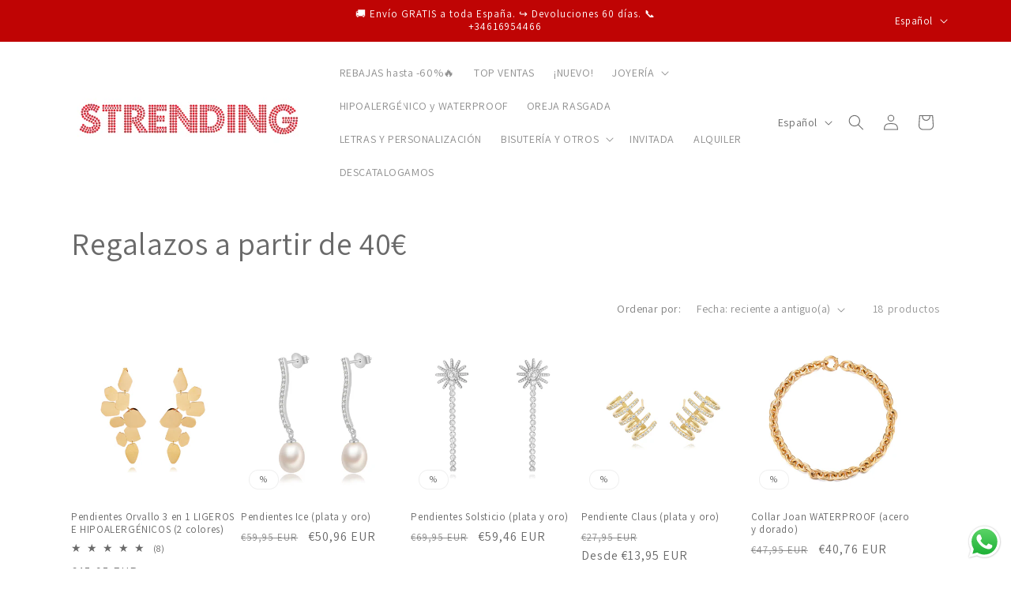

--- FILE ---
content_type: text/html; charset=utf-8
request_url: https://strending.com/collections/regalazos-50
body_size: 58662
content:
<!doctype html>
<html class="no-js" lang="es">
  <head>
	
	
	
	
    <meta charset="utf-8">
    <meta http-equiv="X-UA-Compatible" content="IE=edge">
    <meta name="viewport" content="width=device-width,initial-scale=1">
    <meta name="theme-color" content="">
    <link rel="canonical" href="https://strending.com/collections/regalazos-50"><link rel="icon" type="image/png" href="//strending.com/cdn/shop/files/FAVICON_rojo.jpg?crop=center&height=32&v=1613172092&width=32"><link rel="preconnect" href="https://fonts.shopifycdn.com" crossorigin><title>
      Regalazos a partir de 40€
 &ndash; STRENDING</title>

    
      <meta name="description" content="Haz el mejor regalo a partir de 40€ y acierta seguro.">
    

    

<meta property="og:site_name" content="STRENDING">
<meta property="og:url" content="https://strending.com/collections/regalazos-50">
<meta property="og:title" content="Regalazos a partir de 40€">
<meta property="og:type" content="website">
<meta property="og:description" content="Haz el mejor regalo a partir de 40€ y acierta seguro."><meta property="og:image" content="http://strending.com/cdn/shop/files/Strending_logo_-_sin_tagline.jpg?height=628&pad_color=ffffff&v=1613770653&width=1200">
  <meta property="og:image:secure_url" content="https://strending.com/cdn/shop/files/Strending_logo_-_sin_tagline.jpg?height=628&pad_color=ffffff&v=1613770653&width=1200">
  <meta property="og:image:width" content="1200">
  <meta property="og:image:height" content="628"><meta name="twitter:card" content="summary_large_image">
<meta name="twitter:title" content="Regalazos a partir de 40€">
<meta name="twitter:description" content="Haz el mejor regalo a partir de 40€ y acierta seguro.">


    <script src="//strending.com/cdn/shop/t/67/assets/constants.js?v=58251544750838685771767262824" defer="defer"></script>
    <script src="//strending.com/cdn/shop/t/67/assets/pubsub.js?v=158357773527763999511767262824" defer="defer"></script>
    <script src="//strending.com/cdn/shop/t/67/assets/global.js?v=37284204640041572741767262824" defer="defer"></script><script src="//strending.com/cdn/shop/t/67/assets/animations.js?v=88693664871331136111767262824" defer="defer"></script><script>window.performance && window.performance.mark && window.performance.mark('shopify.content_for_header.start');</script><meta name="facebook-domain-verification" content="7fft2c0vqw6bw3oe0p82p18s8p0ah2">
<meta name="facebook-domain-verification" content="7fft2c0vqw6bw3oe0p82p18s8p0ah2">
<meta name="google-site-verification" content="VplW5ccwmWdoPEk8LcF8UdXPcQKHZjYoMedVAzbYjB4">
<meta id="shopify-digital-wallet" name="shopify-digital-wallet" content="/2384003138/digital_wallets/dialog">
<meta name="shopify-checkout-api-token" content="7fc0ad9e964d27de915d6ee89ca2419f">
<meta id="in-context-paypal-metadata" data-shop-id="2384003138" data-venmo-supported="false" data-environment="production" data-locale="es_ES" data-paypal-v4="true" data-currency="EUR">
<link rel="alternate" type="application/atom+xml" title="Feed" href="/collections/regalazos-50.atom" />
<link rel="alternate" hreflang="x-default" href="https://strending.com/collections/regalazos-50">
<link rel="alternate" hreflang="es" href="https://strending.com/collections/regalazos-50">
<link rel="alternate" hreflang="en" href="https://strending.com/en/collections/regalazos-50">
<link rel="alternate" hreflang="es-AD" href="https://strending-com.myshopify.com/collections/regalazos-50">
<link rel="alternate" hreflang="en-AD" href="https://strending-com.myshopify.com/en/collections/regalazos-50">
<link rel="alternate" hreflang="es-AT" href="https://strending-com.myshopify.com/collections/regalazos-50">
<link rel="alternate" hreflang="en-AT" href="https://strending-com.myshopify.com/en/collections/regalazos-50">
<link rel="alternate" hreflang="es-AU" href="https://strending-com.myshopify.com/collections/regalazos-50">
<link rel="alternate" hreflang="en-AU" href="https://strending-com.myshopify.com/en/collections/regalazos-50">
<link rel="alternate" hreflang="es-BE" href="https://strending-com.myshopify.com/collections/regalazos-50">
<link rel="alternate" hreflang="en-BE" href="https://strending-com.myshopify.com/en/collections/regalazos-50">
<link rel="alternate" hreflang="es-CA" href="https://strending-com.myshopify.com/collections/regalazos-50">
<link rel="alternate" hreflang="en-CA" href="https://strending-com.myshopify.com/en/collections/regalazos-50">
<link rel="alternate" hreflang="es-CH" href="https://strending-com.myshopify.com/collections/regalazos-50">
<link rel="alternate" hreflang="en-CH" href="https://strending-com.myshopify.com/en/collections/regalazos-50">
<link rel="alternate" hreflang="es-CL" href="https://strending-com.myshopify.com/collections/regalazos-50">
<link rel="alternate" hreflang="en-CL" href="https://strending-com.myshopify.com/en/collections/regalazos-50">
<link rel="alternate" hreflang="es-CR" href="https://strending-com.myshopify.com/collections/regalazos-50">
<link rel="alternate" hreflang="en-CR" href="https://strending-com.myshopify.com/en/collections/regalazos-50">
<link rel="alternate" hreflang="es-DE" href="https://strending-com.myshopify.com/collections/regalazos-50">
<link rel="alternate" hreflang="en-DE" href="https://strending-com.myshopify.com/en/collections/regalazos-50">
<link rel="alternate" hreflang="es-DK" href="https://strending-com.myshopify.com/collections/regalazos-50">
<link rel="alternate" hreflang="en-DK" href="https://strending-com.myshopify.com/en/collections/regalazos-50">
<link rel="alternate" hreflang="es-FI" href="https://strending-com.myshopify.com/collections/regalazos-50">
<link rel="alternate" hreflang="en-FI" href="https://strending-com.myshopify.com/en/collections/regalazos-50">
<link rel="alternate" hreflang="es-FR" href="https://strending-com.myshopify.com/collections/regalazos-50">
<link rel="alternate" hreflang="en-FR" href="https://strending-com.myshopify.com/en/collections/regalazos-50">
<link rel="alternate" hreflang="es-GB" href="https://strending-com.myshopify.com/collections/regalazos-50">
<link rel="alternate" hreflang="en-GB" href="https://strending-com.myshopify.com/en/collections/regalazos-50">
<link rel="alternate" hreflang="es-GI" href="https://strending-com.myshopify.com/collections/regalazos-50">
<link rel="alternate" hreflang="en-GI" href="https://strending-com.myshopify.com/en/collections/regalazos-50">
<link rel="alternate" hreflang="es-GR" href="https://strending-com.myshopify.com/collections/regalazos-50">
<link rel="alternate" hreflang="en-GR" href="https://strending-com.myshopify.com/en/collections/regalazos-50">
<link rel="alternate" hreflang="es-HR" href="https://strending-com.myshopify.com/collections/regalazos-50">
<link rel="alternate" hreflang="en-HR" href="https://strending-com.myshopify.com/en/collections/regalazos-50">
<link rel="alternate" hreflang="es-HU" href="https://strending-com.myshopify.com/collections/regalazos-50">
<link rel="alternate" hreflang="en-HU" href="https://strending-com.myshopify.com/en/collections/regalazos-50">
<link rel="alternate" hreflang="es-IE" href="https://strending-com.myshopify.com/collections/regalazos-50">
<link rel="alternate" hreflang="en-IE" href="https://strending-com.myshopify.com/en/collections/regalazos-50">
<link rel="alternate" hreflang="es-IL" href="https://strending-com.myshopify.com/collections/regalazos-50">
<link rel="alternate" hreflang="en-IL" href="https://strending-com.myshopify.com/en/collections/regalazos-50">
<link rel="alternate" hreflang="es-IS" href="https://strending-com.myshopify.com/collections/regalazos-50">
<link rel="alternate" hreflang="en-IS" href="https://strending-com.myshopify.com/en/collections/regalazos-50">
<link rel="alternate" hreflang="es-IT" href="https://strending-com.myshopify.com/collections/regalazos-50">
<link rel="alternate" hreflang="en-IT" href="https://strending-com.myshopify.com/en/collections/regalazos-50">
<link rel="alternate" hreflang="es-LI" href="https://strending-com.myshopify.com/collections/regalazos-50">
<link rel="alternate" hreflang="en-LI" href="https://strending-com.myshopify.com/en/collections/regalazos-50">
<link rel="alternate" hreflang="es-LU" href="https://strending-com.myshopify.com/collections/regalazos-50">
<link rel="alternate" hreflang="en-LU" href="https://strending-com.myshopify.com/en/collections/regalazos-50">
<link rel="alternate" hreflang="es-MC" href="https://strending-com.myshopify.com/collections/regalazos-50">
<link rel="alternate" hreflang="en-MC" href="https://strending-com.myshopify.com/en/collections/regalazos-50">
<link rel="alternate" hreflang="es-ME" href="https://strending-com.myshopify.com/collections/regalazos-50">
<link rel="alternate" hreflang="en-ME" href="https://strending-com.myshopify.com/en/collections/regalazos-50">
<link rel="alternate" hreflang="es-NL" href="https://strending-com.myshopify.com/collections/regalazos-50">
<link rel="alternate" hreflang="en-NL" href="https://strending-com.myshopify.com/en/collections/regalazos-50">
<link rel="alternate" hreflang="es-NO" href="https://strending-com.myshopify.com/collections/regalazos-50">
<link rel="alternate" hreflang="en-NO" href="https://strending-com.myshopify.com/en/collections/regalazos-50">
<link rel="alternate" hreflang="es-NZ" href="https://strending-com.myshopify.com/collections/regalazos-50">
<link rel="alternate" hreflang="en-NZ" href="https://strending-com.myshopify.com/en/collections/regalazos-50">
<link rel="alternate" hreflang="es-PL" href="https://strending-com.myshopify.com/collections/regalazos-50">
<link rel="alternate" hreflang="en-PL" href="https://strending-com.myshopify.com/en/collections/regalazos-50">
<link rel="alternate" hreflang="es-PT" href="https://strending-com.myshopify.com/collections/regalazos-50">
<link rel="alternate" hreflang="en-PT" href="https://strending-com.myshopify.com/en/collections/regalazos-50">
<link rel="alternate" hreflang="es-RE" href="https://strending-com.myshopify.com/collections/regalazos-50">
<link rel="alternate" hreflang="en-RE" href="https://strending-com.myshopify.com/en/collections/regalazos-50">
<link rel="alternate" hreflang="es-RU" href="https://strending-com.myshopify.com/collections/regalazos-50">
<link rel="alternate" hreflang="en-RU" href="https://strending-com.myshopify.com/en/collections/regalazos-50">
<link rel="alternate" hreflang="es-SE" href="https://strending-com.myshopify.com/collections/regalazos-50">
<link rel="alternate" hreflang="en-SE" href="https://strending-com.myshopify.com/en/collections/regalazos-50">
<link rel="alternate" hreflang="es-SM" href="https://strending-com.myshopify.com/collections/regalazos-50">
<link rel="alternate" hreflang="en-SM" href="https://strending-com.myshopify.com/en/collections/regalazos-50">
<link rel="alternate" hreflang="es-UA" href="https://strending-com.myshopify.com/collections/regalazos-50">
<link rel="alternate" hreflang="en-UA" href="https://strending-com.myshopify.com/en/collections/regalazos-50">
<link rel="alternate" hreflang="es-US" href="https://strending-com.myshopify.com/collections/regalazos-50">
<link rel="alternate" hreflang="en-US" href="https://strending-com.myshopify.com/en/collections/regalazos-50">
<link rel="alternate" hreflang="es-VA" href="https://strending-com.myshopify.com/collections/regalazos-50">
<link rel="alternate" hreflang="en-VA" href="https://strending-com.myshopify.com/en/collections/regalazos-50">
<link rel="alternate" type="application/json+oembed" href="https://strending.com/collections/regalazos-50.oembed">
<script async="async" src="/checkouts/internal/preloads.js?locale=es-ES"></script>
<link rel="preconnect" href="https://shop.app" crossorigin="anonymous">
<script async="async" src="https://shop.app/checkouts/internal/preloads.js?locale=es-ES&shop_id=2384003138" crossorigin="anonymous"></script>
<script id="apple-pay-shop-capabilities" type="application/json">{"shopId":2384003138,"countryCode":"ES","currencyCode":"EUR","merchantCapabilities":["supports3DS"],"merchantId":"gid:\/\/shopify\/Shop\/2384003138","merchantName":"STRENDING","requiredBillingContactFields":["postalAddress","email","phone"],"requiredShippingContactFields":["postalAddress","email","phone"],"shippingType":"shipping","supportedNetworks":["visa","maestro","masterCard","amex"],"total":{"type":"pending","label":"STRENDING","amount":"1.00"},"shopifyPaymentsEnabled":true,"supportsSubscriptions":true}</script>
<script id="shopify-features" type="application/json">{"accessToken":"7fc0ad9e964d27de915d6ee89ca2419f","betas":["rich-media-storefront-analytics"],"domain":"strending.com","predictiveSearch":true,"shopId":2384003138,"locale":"es"}</script>
<script>var Shopify = Shopify || {};
Shopify.shop = "strending-com.myshopify.com";
Shopify.locale = "es";
Shopify.currency = {"active":"EUR","rate":"1.0"};
Shopify.country = "ES";
Shopify.theme = {"name":"29\/4\/24 Dawn - REBAJAS ENERO´26","id":191171887445,"schema_name":"Dawn","schema_version":"13.0.1","theme_store_id":887,"role":"main"};
Shopify.theme.handle = "null";
Shopify.theme.style = {"id":null,"handle":null};
Shopify.cdnHost = "strending.com/cdn";
Shopify.routes = Shopify.routes || {};
Shopify.routes.root = "/";</script>
<script type="module">!function(o){(o.Shopify=o.Shopify||{}).modules=!0}(window);</script>
<script>!function(o){function n(){var o=[];function n(){o.push(Array.prototype.slice.apply(arguments))}return n.q=o,n}var t=o.Shopify=o.Shopify||{};t.loadFeatures=n(),t.autoloadFeatures=n()}(window);</script>
<script>
  window.ShopifyPay = window.ShopifyPay || {};
  window.ShopifyPay.apiHost = "shop.app\/pay";
  window.ShopifyPay.redirectState = null;
</script>
<script id="shop-js-analytics" type="application/json">{"pageType":"collection"}</script>
<script defer="defer" async type="module" src="//strending.com/cdn/shopifycloud/shop-js/modules/v2/client.init-shop-cart-sync_2Gr3Q33f.es.esm.js"></script>
<script defer="defer" async type="module" src="//strending.com/cdn/shopifycloud/shop-js/modules/v2/chunk.common_noJfOIa7.esm.js"></script>
<script defer="defer" async type="module" src="//strending.com/cdn/shopifycloud/shop-js/modules/v2/chunk.modal_Deo2FJQo.esm.js"></script>
<script type="module">
  await import("//strending.com/cdn/shopifycloud/shop-js/modules/v2/client.init-shop-cart-sync_2Gr3Q33f.es.esm.js");
await import("//strending.com/cdn/shopifycloud/shop-js/modules/v2/chunk.common_noJfOIa7.esm.js");
await import("//strending.com/cdn/shopifycloud/shop-js/modules/v2/chunk.modal_Deo2FJQo.esm.js");

  window.Shopify.SignInWithShop?.initShopCartSync?.({"fedCMEnabled":true,"windoidEnabled":true});

</script>
<script>
  window.Shopify = window.Shopify || {};
  if (!window.Shopify.featureAssets) window.Shopify.featureAssets = {};
  window.Shopify.featureAssets['shop-js'] = {"shop-cart-sync":["modules/v2/client.shop-cart-sync_CLKquFP5.es.esm.js","modules/v2/chunk.common_noJfOIa7.esm.js","modules/v2/chunk.modal_Deo2FJQo.esm.js"],"init-fed-cm":["modules/v2/client.init-fed-cm_UIHl99eI.es.esm.js","modules/v2/chunk.common_noJfOIa7.esm.js","modules/v2/chunk.modal_Deo2FJQo.esm.js"],"shop-cash-offers":["modules/v2/client.shop-cash-offers_CmfU17z0.es.esm.js","modules/v2/chunk.common_noJfOIa7.esm.js","modules/v2/chunk.modal_Deo2FJQo.esm.js"],"shop-login-button":["modules/v2/client.shop-login-button_TNcmr2ON.es.esm.js","modules/v2/chunk.common_noJfOIa7.esm.js","modules/v2/chunk.modal_Deo2FJQo.esm.js"],"pay-button":["modules/v2/client.pay-button_Bev6HBFS.es.esm.js","modules/v2/chunk.common_noJfOIa7.esm.js","modules/v2/chunk.modal_Deo2FJQo.esm.js"],"shop-button":["modules/v2/client.shop-button_D1FAYBb2.es.esm.js","modules/v2/chunk.common_noJfOIa7.esm.js","modules/v2/chunk.modal_Deo2FJQo.esm.js"],"avatar":["modules/v2/client.avatar_BTnouDA3.es.esm.js"],"init-windoid":["modules/v2/client.init-windoid_DEZXpPDW.es.esm.js","modules/v2/chunk.common_noJfOIa7.esm.js","modules/v2/chunk.modal_Deo2FJQo.esm.js"],"init-shop-for-new-customer-accounts":["modules/v2/client.init-shop-for-new-customer-accounts_BplbpZyb.es.esm.js","modules/v2/client.shop-login-button_TNcmr2ON.es.esm.js","modules/v2/chunk.common_noJfOIa7.esm.js","modules/v2/chunk.modal_Deo2FJQo.esm.js"],"init-shop-email-lookup-coordinator":["modules/v2/client.init-shop-email-lookup-coordinator_HqkMc84a.es.esm.js","modules/v2/chunk.common_noJfOIa7.esm.js","modules/v2/chunk.modal_Deo2FJQo.esm.js"],"init-shop-cart-sync":["modules/v2/client.init-shop-cart-sync_2Gr3Q33f.es.esm.js","modules/v2/chunk.common_noJfOIa7.esm.js","modules/v2/chunk.modal_Deo2FJQo.esm.js"],"shop-toast-manager":["modules/v2/client.shop-toast-manager_SugAQS8a.es.esm.js","modules/v2/chunk.common_noJfOIa7.esm.js","modules/v2/chunk.modal_Deo2FJQo.esm.js"],"init-customer-accounts":["modules/v2/client.init-customer-accounts_fxIyJgvX.es.esm.js","modules/v2/client.shop-login-button_TNcmr2ON.es.esm.js","modules/v2/chunk.common_noJfOIa7.esm.js","modules/v2/chunk.modal_Deo2FJQo.esm.js"],"init-customer-accounts-sign-up":["modules/v2/client.init-customer-accounts-sign-up_DnItKKRk.es.esm.js","modules/v2/client.shop-login-button_TNcmr2ON.es.esm.js","modules/v2/chunk.common_noJfOIa7.esm.js","modules/v2/chunk.modal_Deo2FJQo.esm.js"],"shop-follow-button":["modules/v2/client.shop-follow-button_Bfwbpk3m.es.esm.js","modules/v2/chunk.common_noJfOIa7.esm.js","modules/v2/chunk.modal_Deo2FJQo.esm.js"],"checkout-modal":["modules/v2/client.checkout-modal_BA6xEtNy.es.esm.js","modules/v2/chunk.common_noJfOIa7.esm.js","modules/v2/chunk.modal_Deo2FJQo.esm.js"],"shop-login":["modules/v2/client.shop-login_D2RP8Rbe.es.esm.js","modules/v2/chunk.common_noJfOIa7.esm.js","modules/v2/chunk.modal_Deo2FJQo.esm.js"],"lead-capture":["modules/v2/client.lead-capture_Dq1M6aah.es.esm.js","modules/v2/chunk.common_noJfOIa7.esm.js","modules/v2/chunk.modal_Deo2FJQo.esm.js"],"payment-terms":["modules/v2/client.payment-terms_DYWUeaxY.es.esm.js","modules/v2/chunk.common_noJfOIa7.esm.js","modules/v2/chunk.modal_Deo2FJQo.esm.js"]};
</script>
<script>(function() {
  var isLoaded = false;
  function asyncLoad() {
    if (isLoaded) return;
    isLoaded = true;
    var urls = ["https:\/\/cdn.productcustomizer.com\/storefront\/production-product-customizer-v2.js?shop=strending-com.myshopify.com"];
    for (var i = 0; i < urls.length; i++) {
      var s = document.createElement('script');
      s.type = 'text/javascript';
      s.async = true;
      s.src = urls[i];
      var x = document.getElementsByTagName('script')[0];
      x.parentNode.insertBefore(s, x);
    }
  };
  if(window.attachEvent) {
    window.attachEvent('onload', asyncLoad);
  } else {
    window.addEventListener('load', asyncLoad, false);
  }
})();</script>
<script id="__st">var __st={"a":2384003138,"offset":3600,"reqid":"4d8c7d9a-7a71-4428-89b3-a1dfe4de9423-1769037055","pageurl":"strending.com\/collections\/regalazos-50","u":"6497261a2fe3","p":"collection","rtyp":"collection","rid":613601902933};</script>
<script>window.ShopifyPaypalV4VisibilityTracking = true;</script>
<script id="captcha-bootstrap">!function(){'use strict';const t='contact',e='account',n='new_comment',o=[[t,t],['blogs',n],['comments',n],[t,'customer']],c=[[e,'customer_login'],[e,'guest_login'],[e,'recover_customer_password'],[e,'create_customer']],r=t=>t.map((([t,e])=>`form[action*='/${t}']:not([data-nocaptcha='true']) input[name='form_type'][value='${e}']`)).join(','),a=t=>()=>t?[...document.querySelectorAll(t)].map((t=>t.form)):[];function s(){const t=[...o],e=r(t);return a(e)}const i='password',u='form_key',d=['recaptcha-v3-token','g-recaptcha-response','h-captcha-response',i],f=()=>{try{return window.sessionStorage}catch{return}},m='__shopify_v',_=t=>t.elements[u];function p(t,e,n=!1){try{const o=window.sessionStorage,c=JSON.parse(o.getItem(e)),{data:r}=function(t){const{data:e,action:n}=t;return t[m]||n?{data:e,action:n}:{data:t,action:n}}(c);for(const[e,n]of Object.entries(r))t.elements[e]&&(t.elements[e].value=n);n&&o.removeItem(e)}catch(o){console.error('form repopulation failed',{error:o})}}const l='form_type',E='cptcha';function T(t){t.dataset[E]=!0}const w=window,h=w.document,L='Shopify',v='ce_forms',y='captcha';let A=!1;((t,e)=>{const n=(g='f06e6c50-85a8-45c8-87d0-21a2b65856fe',I='https://cdn.shopify.com/shopifycloud/storefront-forms-hcaptcha/ce_storefront_forms_captcha_hcaptcha.v1.5.2.iife.js',D={infoText:'Protegido por hCaptcha',privacyText:'Privacidad',termsText:'Términos'},(t,e,n)=>{const o=w[L][v],c=o.bindForm;if(c)return c(t,g,e,D).then(n);var r;o.q.push([[t,g,e,D],n]),r=I,A||(h.body.append(Object.assign(h.createElement('script'),{id:'captcha-provider',async:!0,src:r})),A=!0)});var g,I,D;w[L]=w[L]||{},w[L][v]=w[L][v]||{},w[L][v].q=[],w[L][y]=w[L][y]||{},w[L][y].protect=function(t,e){n(t,void 0,e),T(t)},Object.freeze(w[L][y]),function(t,e,n,w,h,L){const[v,y,A,g]=function(t,e,n){const i=e?o:[],u=t?c:[],d=[...i,...u],f=r(d),m=r(i),_=r(d.filter((([t,e])=>n.includes(e))));return[a(f),a(m),a(_),s()]}(w,h,L),I=t=>{const e=t.target;return e instanceof HTMLFormElement?e:e&&e.form},D=t=>v().includes(t);t.addEventListener('submit',(t=>{const e=I(t);if(!e)return;const n=D(e)&&!e.dataset.hcaptchaBound&&!e.dataset.recaptchaBound,o=_(e),c=g().includes(e)&&(!o||!o.value);(n||c)&&t.preventDefault(),c&&!n&&(function(t){try{if(!f())return;!function(t){const e=f();if(!e)return;const n=_(t);if(!n)return;const o=n.value;o&&e.removeItem(o)}(t);const e=Array.from(Array(32),(()=>Math.random().toString(36)[2])).join('');!function(t,e){_(t)||t.append(Object.assign(document.createElement('input'),{type:'hidden',name:u})),t.elements[u].value=e}(t,e),function(t,e){const n=f();if(!n)return;const o=[...t.querySelectorAll(`input[type='${i}']`)].map((({name:t})=>t)),c=[...d,...o],r={};for(const[a,s]of new FormData(t).entries())c.includes(a)||(r[a]=s);n.setItem(e,JSON.stringify({[m]:1,action:t.action,data:r}))}(t,e)}catch(e){console.error('failed to persist form',e)}}(e),e.submit())}));const S=(t,e)=>{t&&!t.dataset[E]&&(n(t,e.some((e=>e===t))),T(t))};for(const o of['focusin','change'])t.addEventListener(o,(t=>{const e=I(t);D(e)&&S(e,y())}));const B=e.get('form_key'),M=e.get(l),P=B&&M;t.addEventListener('DOMContentLoaded',(()=>{const t=y();if(P)for(const e of t)e.elements[l].value===M&&p(e,B);[...new Set([...A(),...v().filter((t=>'true'===t.dataset.shopifyCaptcha))])].forEach((e=>S(e,t)))}))}(h,new URLSearchParams(w.location.search),n,t,e,['guest_login'])})(!0,!0)}();</script>
<script integrity="sha256-4kQ18oKyAcykRKYeNunJcIwy7WH5gtpwJnB7kiuLZ1E=" data-source-attribution="shopify.loadfeatures" defer="defer" src="//strending.com/cdn/shopifycloud/storefront/assets/storefront/load_feature-a0a9edcb.js" crossorigin="anonymous"></script>
<script crossorigin="anonymous" defer="defer" src="//strending.com/cdn/shopifycloud/storefront/assets/shopify_pay/storefront-65b4c6d7.js?v=20250812"></script>
<script data-source-attribution="shopify.dynamic_checkout.dynamic.init">var Shopify=Shopify||{};Shopify.PaymentButton=Shopify.PaymentButton||{isStorefrontPortableWallets:!0,init:function(){window.Shopify.PaymentButton.init=function(){};var t=document.createElement("script");t.src="https://strending.com/cdn/shopifycloud/portable-wallets/latest/portable-wallets.es.js",t.type="module",document.head.appendChild(t)}};
</script>
<script data-source-attribution="shopify.dynamic_checkout.buyer_consent">
  function portableWalletsHideBuyerConsent(e){var t=document.getElementById("shopify-buyer-consent"),n=document.getElementById("shopify-subscription-policy-button");t&&n&&(t.classList.add("hidden"),t.setAttribute("aria-hidden","true"),n.removeEventListener("click",e))}function portableWalletsShowBuyerConsent(e){var t=document.getElementById("shopify-buyer-consent"),n=document.getElementById("shopify-subscription-policy-button");t&&n&&(t.classList.remove("hidden"),t.removeAttribute("aria-hidden"),n.addEventListener("click",e))}window.Shopify?.PaymentButton&&(window.Shopify.PaymentButton.hideBuyerConsent=portableWalletsHideBuyerConsent,window.Shopify.PaymentButton.showBuyerConsent=portableWalletsShowBuyerConsent);
</script>
<script data-source-attribution="shopify.dynamic_checkout.cart.bootstrap">document.addEventListener("DOMContentLoaded",(function(){function t(){return document.querySelector("shopify-accelerated-checkout-cart, shopify-accelerated-checkout")}if(t())Shopify.PaymentButton.init();else{new MutationObserver((function(e,n){t()&&(Shopify.PaymentButton.init(),n.disconnect())})).observe(document.body,{childList:!0,subtree:!0})}}));
</script>
<link id="shopify-accelerated-checkout-styles" rel="stylesheet" media="screen" href="https://strending.com/cdn/shopifycloud/portable-wallets/latest/accelerated-checkout-backwards-compat.css" crossorigin="anonymous">
<style id="shopify-accelerated-checkout-cart">
        #shopify-buyer-consent {
  margin-top: 1em;
  display: inline-block;
  width: 100%;
}

#shopify-buyer-consent.hidden {
  display: none;
}

#shopify-subscription-policy-button {
  background: none;
  border: none;
  padding: 0;
  text-decoration: underline;
  font-size: inherit;
  cursor: pointer;
}

#shopify-subscription-policy-button::before {
  box-shadow: none;
}

      </style>
<script id="sections-script" data-sections="header" defer="defer" src="//strending.com/cdn/shop/t/67/compiled_assets/scripts.js?v=6923"></script>
<script>window.performance && window.performance.mark && window.performance.mark('shopify.content_for_header.end');</script>


    <style data-shopify>
      @font-face {
  font-family: Assistant;
  font-weight: 400;
  font-style: normal;
  font-display: swap;
  src: url("//strending.com/cdn/fonts/assistant/assistant_n4.9120912a469cad1cc292572851508ca49d12e768.woff2") format("woff2"),
       url("//strending.com/cdn/fonts/assistant/assistant_n4.6e9875ce64e0fefcd3f4446b7ec9036b3ddd2985.woff") format("woff");
}

      @font-face {
  font-family: Assistant;
  font-weight: 700;
  font-style: normal;
  font-display: swap;
  src: url("//strending.com/cdn/fonts/assistant/assistant_n7.bf44452348ec8b8efa3aa3068825305886b1c83c.woff2") format("woff2"),
       url("//strending.com/cdn/fonts/assistant/assistant_n7.0c887fee83f6b3bda822f1150b912c72da0f7b64.woff") format("woff");
}

      
      
      @font-face {
  font-family: Assistant;
  font-weight: 400;
  font-style: normal;
  font-display: swap;
  src: url("//strending.com/cdn/fonts/assistant/assistant_n4.9120912a469cad1cc292572851508ca49d12e768.woff2") format("woff2"),
       url("//strending.com/cdn/fonts/assistant/assistant_n4.6e9875ce64e0fefcd3f4446b7ec9036b3ddd2985.woff") format("woff");
}


      
        :root,
        .color-background-1 {
          --color-background: 255,255,255;
        
          --gradient-background: #ffffff;
        

        

        --color-foreground: 106,106,106;
        --color-background-contrast: 191,191,191;
        --color-shadow: 105,105,105;
        --color-button: 191,4,4;
        --color-button-text: 255,255,255;
        --color-secondary-button: 255,255,255;
        --color-secondary-button-text: 191,4,4;
        --color-link: 191,4,4;
        --color-badge-foreground: 106,106,106;
        --color-badge-background: 255,255,255;
        --color-badge-border: 106,106,106;
        --payment-terms-background-color: rgb(255 255 255);
      }
      
        
        .color-background-2 {
          --color-background: 243,243,243;
        
          --gradient-background: #f3f3f3;
        

        

        --color-foreground: 105,105,105;
        --color-background-contrast: 179,179,179;
        --color-shadow: 105,105,105;
        --color-button: 105,105,105;
        --color-button-text: 243,243,243;
        --color-secondary-button: 243,243,243;
        --color-secondary-button-text: 105,105,105;
        --color-link: 105,105,105;
        --color-badge-foreground: 105,105,105;
        --color-badge-background: 243,243,243;
        --color-badge-border: 105,105,105;
        --payment-terms-background-color: rgb(243 243 243);
      }
      
        
        .color-inverse {
          --color-background: 105,105,105;
        
          --gradient-background: #696969;
        

        

        --color-foreground: 255,255,255;
        --color-background-contrast: 41,41,41;
        --color-shadow: 105,105,105;
        --color-button: 255,255,255;
        --color-button-text: 105,105,105;
        --color-secondary-button: 105,105,105;
        --color-secondary-button-text: 255,255,255;
        --color-link: 255,255,255;
        --color-badge-foreground: 255,255,255;
        --color-badge-background: 105,105,105;
        --color-badge-border: 255,255,255;
        --payment-terms-background-color: rgb(105 105 105);
      }
      
        
        .color-accent-1 {
          --color-background: 191,4,4;
        
          --gradient-background: #bf0404;
        

        

        --color-foreground: 255,255,255;
        --color-background-contrast: 216,5,5;
        --color-shadow: 105,105,105;
        --color-button: 255,255,255;
        --color-button-text: 191,4,4;
        --color-secondary-button: 191,4,4;
        --color-secondary-button-text: 255,255,255;
        --color-link: 255,255,255;
        --color-badge-foreground: 255,255,255;
        --color-badge-background: 191,4,4;
        --color-badge-border: 255,255,255;
        --payment-terms-background-color: rgb(191 4 4);
      }
      
        
        .color-accent-2 {
          --color-background: 255,255,255;
        
          --gradient-background: #ffffff;
        

        

        --color-foreground: 105,105,105;
        --color-background-contrast: 191,191,191;
        --color-shadow: 105,105,105;
        --color-button: 255,255,255;
        --color-button-text: 191,4,4;
        --color-secondary-button: 255,255,255;
        --color-secondary-button-text: 255,255,255;
        --color-link: 255,255,255;
        --color-badge-foreground: 105,105,105;
        --color-badge-background: 255,255,255;
        --color-badge-border: 105,105,105;
        --payment-terms-background-color: rgb(255 255 255);
      }
      
        
        .color-scheme-1280d13f-4b89-4a23-89f2-f551da8faaea {
          --color-background: 255,255,255;
        
          --gradient-background: #ffffff;
        

        

        --color-foreground: 255,255,255;
        --color-background-contrast: 191,191,191;
        --color-shadow: 105,105,105;
        --color-button: 191,4,4;
        --color-button-text: 255,255,255;
        --color-secondary-button: 255,255,255;
        --color-secondary-button-text: 255,255,255;
        --color-link: 255,255,255;
        --color-badge-foreground: 255,255,255;
        --color-badge-background: 255,255,255;
        --color-badge-border: 255,255,255;
        --payment-terms-background-color: rgb(255 255 255);
      }
      
        
        .color-scheme-97809c31-0087-4f6d-addc-99ba9f2d55a9 {
          --color-background: 255,255,255;
        
          --gradient-background: #ffffff;
        

        

        --color-foreground: 106,106,106;
        --color-background-contrast: 191,191,191;
        --color-shadow: 105,105,105;
        --color-button: 191,4,4;
        --color-button-text: 255,255,255;
        --color-secondary-button: 255,255,255;
        --color-secondary-button-text: 18,18,18;
        --color-link: 18,18,18;
        --color-badge-foreground: 106,106,106;
        --color-badge-background: 255,255,255;
        --color-badge-border: 106,106,106;
        --payment-terms-background-color: rgb(255 255 255);
      }
      
        
        .color-scheme-c78f17fe-82d9-43c4-bb96-ecc58f02c084 {
          --color-background: 255,255,255;
        
          --gradient-background: #ffffff;
        

        

        --color-foreground: 106,106,106;
        --color-background-contrast: 191,191,191;
        --color-shadow: 105,105,105;
        --color-button: 191,4,4;
        --color-button-text: 255,255,255;
        --color-secondary-button: 255,255,255;
        --color-secondary-button-text: 191,4,4;
        --color-link: 191,4,4;
        --color-badge-foreground: 106,106,106;
        --color-badge-background: 255,255,255;
        --color-badge-border: 106,106,106;
        --payment-terms-background-color: rgb(255 255 255);
      }
      
        
        .color-scheme-a91d4152-dbfe-4f86-a3af-63d3aef52969 {
          --color-background: 18,18,18;
        
          --gradient-background: #121212;
        

        

        --color-foreground: 255,255,255;
        --color-background-contrast: 146,146,146;
        --color-shadow: 18,18,18;
        --color-button: 255,255,255;
        --color-button-text: 18,18,18;
        --color-secondary-button: 18,18,18;
        --color-secondary-button-text: 255,255,255;
        --color-link: 255,255,255;
        --color-badge-foreground: 255,255,255;
        --color-badge-background: 18,18,18;
        --color-badge-border: 255,255,255;
        --payment-terms-background-color: rgb(18 18 18);
      }
      

      body, .color-background-1, .color-background-2, .color-inverse, .color-accent-1, .color-accent-2, .color-scheme-1280d13f-4b89-4a23-89f2-f551da8faaea, .color-scheme-97809c31-0087-4f6d-addc-99ba9f2d55a9, .color-scheme-c78f17fe-82d9-43c4-bb96-ecc58f02c084, .color-scheme-a91d4152-dbfe-4f86-a3af-63d3aef52969 {
        color: rgba(var(--color-foreground), 0.75);
        background-color: rgb(var(--color-background));
      }

      :root {
        --font-body-family: Assistant, sans-serif;
        --font-body-style: normal;
        --font-body-weight: 400;
        --font-body-weight-bold: 700;

        --font-heading-family: Assistant, sans-serif;
        --font-heading-style: normal;
        --font-heading-weight: 400;

        --font-body-scale: 1.0;
        --font-heading-scale: 1.0;

        --media-padding: px;
        --media-border-opacity: 0.05;
        --media-border-width: 1px;
        --media-radius: 0px;
        --media-shadow-opacity: 0.0;
        --media-shadow-horizontal-offset: 0px;
        --media-shadow-vertical-offset: 4px;
        --media-shadow-blur-radius: 5px;
        --media-shadow-visible: 0;

        --page-width: 120rem;
        --page-width-margin: 0rem;

        --product-card-image-padding: 0.0rem;
        --product-card-corner-radius: 0.0rem;
        --product-card-text-alignment: left;
        --product-card-border-width: 0.0rem;
        --product-card-border-opacity: 0.1;
        --product-card-shadow-opacity: 0.0;
        --product-card-shadow-visible: 0;
        --product-card-shadow-horizontal-offset: 0.0rem;
        --product-card-shadow-vertical-offset: 0.4rem;
        --product-card-shadow-blur-radius: 0.5rem;

        --collection-card-image-padding: 0.0rem;
        --collection-card-corner-radius: 0.0rem;
        --collection-card-text-alignment: left;
        --collection-card-border-width: 0.0rem;
        --collection-card-border-opacity: 0.1;
        --collection-card-shadow-opacity: 0.0;
        --collection-card-shadow-visible: 0;
        --collection-card-shadow-horizontal-offset: 0.0rem;
        --collection-card-shadow-vertical-offset: 0.4rem;
        --collection-card-shadow-blur-radius: 0.5rem;

        --blog-card-image-padding: 0.0rem;
        --blog-card-corner-radius: 0.0rem;
        --blog-card-text-alignment: left;
        --blog-card-border-width: 0.0rem;
        --blog-card-border-opacity: 0.1;
        --blog-card-shadow-opacity: 0.0;
        --blog-card-shadow-visible: 0;
        --blog-card-shadow-horizontal-offset: 0.0rem;
        --blog-card-shadow-vertical-offset: 0.4rem;
        --blog-card-shadow-blur-radius: 0.5rem;

        --badge-corner-radius: 4.0rem;

        --popup-border-width: 1px;
        --popup-border-opacity: 0.1;
        --popup-corner-radius: 0px;
        --popup-shadow-opacity: 0.0;
        --popup-shadow-horizontal-offset: 0px;
        --popup-shadow-vertical-offset: 4px;
        --popup-shadow-blur-radius: 5px;

        --drawer-border-width: 1px;
        --drawer-border-opacity: 0.1;
        --drawer-shadow-opacity: 0.0;
        --drawer-shadow-horizontal-offset: 0px;
        --drawer-shadow-vertical-offset: 4px;
        --drawer-shadow-blur-radius: 5px;

        --spacing-sections-desktop: 0px;
        --spacing-sections-mobile: 0px;

        --grid-desktop-vertical-spacing: 8px;
        --grid-desktop-horizontal-spacing: 8px;
        --grid-mobile-vertical-spacing: 4px;
        --grid-mobile-horizontal-spacing: 4px;

        --text-boxes-border-opacity: 0.1;
        --text-boxes-border-width: 0px;
        --text-boxes-radius: 0px;
        --text-boxes-shadow-opacity: 0.0;
        --text-boxes-shadow-visible: 0;
        --text-boxes-shadow-horizontal-offset: 0px;
        --text-boxes-shadow-vertical-offset: 4px;
        --text-boxes-shadow-blur-radius: 5px;

        --buttons-radius: 0px;
        --buttons-radius-outset: 0px;
        --buttons-border-width: 1px;
        --buttons-border-opacity: 1.0;
        --buttons-shadow-opacity: 0.0;
        --buttons-shadow-visible: 0;
        --buttons-shadow-horizontal-offset: 0px;
        --buttons-shadow-vertical-offset: 4px;
        --buttons-shadow-blur-radius: 5px;
        --buttons-border-offset: 0px;

        --inputs-radius: 0px;
        --inputs-border-width: 1px;
        --inputs-border-opacity: 0.55;
        --inputs-shadow-opacity: 0.0;
        --inputs-shadow-horizontal-offset: 0px;
        --inputs-margin-offset: 0px;
        --inputs-shadow-vertical-offset: 4px;
        --inputs-shadow-blur-radius: 5px;
        --inputs-radius-outset: 0px;

        --variant-pills-radius: 40px;
        --variant-pills-border-width: 1px;
        --variant-pills-border-opacity: 0.55;
        --variant-pills-shadow-opacity: 0.0;
        --variant-pills-shadow-horizontal-offset: 0px;
        --variant-pills-shadow-vertical-offset: 4px;
        --variant-pills-shadow-blur-radius: 5px;
      }

      *,
      *::before,
      *::after {
        box-sizing: inherit;
      }

      html {
        box-sizing: border-box;
        font-size: calc(var(--font-body-scale) * 62.5%);
        height: 100%;
      }

      body {
        display: grid;
        grid-template-rows: auto auto 1fr auto;
        grid-template-columns: 100%;
        min-height: 100%;
        margin: 0;
        font-size: 1.5rem;
        letter-spacing: 0.06rem;
        line-height: calc(1 + 0.8 / var(--font-body-scale));
        font-family: var(--font-body-family);
        font-style: var(--font-body-style);
        font-weight: var(--font-body-weight);
      }

      @media screen and (min-width: 750px) {
        body {
          font-size: 1.6rem;
        }
      }
    </style>

    <link href="//strending.com/cdn/shop/t/67/assets/base.css?v=93405971894151239851767262824" rel="stylesheet" type="text/css" media="all" />
<link rel="preload" as="font" href="//strending.com/cdn/fonts/assistant/assistant_n4.9120912a469cad1cc292572851508ca49d12e768.woff2" type="font/woff2" crossorigin><link rel="preload" as="font" href="//strending.com/cdn/fonts/assistant/assistant_n4.9120912a469cad1cc292572851508ca49d12e768.woff2" type="font/woff2" crossorigin><link href="//strending.com/cdn/shop/t/67/assets/component-localization-form.css?v=124545717069420038221767262824" rel="stylesheet" type="text/css" media="all" />
      <script src="//strending.com/cdn/shop/t/67/assets/localization-form.js?v=169565320306168926741767262824" defer="defer"></script><link
        rel="stylesheet"
        href="//strending.com/cdn/shop/t/67/assets/component-predictive-search.css?v=118923337488134913561767262824"
        media="print"
        onload="this.media='all'"
      ><script>
      document.documentElement.className = document.documentElement.className.replace('no-js', 'js');
      if (Shopify.designMode) {
        document.documentElement.classList.add('shopify-design-mode');
      }
    </script>
  <!-- BEGIN app block: shopify://apps/pandectes-gdpr/blocks/banner/58c0baa2-6cc1-480c-9ea6-38d6d559556a -->
  
    
      <!-- TCF is active, scripts are loaded above -->
      
      <script>
        
          window.PandectesSettings = {"store":{"id":2384003138,"plan":"basic","theme":"Copia de 29/4/24 Dawn - REBAJAS JULIO ´25","primaryLocale":"es","adminMode":false,"headless":false,"storefrontRootDomain":"","checkoutRootDomain":"","storefrontAccessToken":""},"tsPublished":1751272816,"declaration":{"showPurpose":false,"showProvider":false,"declIntroText":"Usamos cookies para optimizar la funcionalidad del sitio web, analizar el rendimiento y brindarle una experiencia personalizada. Algunas cookies son esenciales para que el sitio web funcione y funcione correctamente. Esas cookies no se pueden deshabilitar. En esta ventana puede gestionar su preferencia de cookies.","showDateGenerated":true},"language":{"unpublished":[],"languageMode":"Single","fallbackLanguage":"es","languageDetection":"browser","languagesSupported":[]},"texts":{"managed":{"headerText":{"es":"Respetamos tu privacidad"},"consentText":{"es":"Este sitio web utiliza cookies para garantizar que obtenga la mejor experiencia."},"linkText":{"es":"Aprende más"},"imprintText":{"es":"Imprimir"},"googleLinkText":{"es":"Términos de privacidad de Google"},"allowButtonText":{"es":"Aceptar"},"denyButtonText":{"es":"Disminución"},"dismissButtonText":{"es":"OK"},"leaveSiteButtonText":{"es":"Salir de este sitio"},"preferencesButtonText":{"es":"Preferencias"},"cookiePolicyText":{"es":"Política de cookies"},"preferencesPopupTitleText":{"es":"Gestionar las preferencias de consentimiento"},"preferencesPopupIntroText":{"es":"Usamos cookies para optimizar la funcionalidad del sitio web, analizar el rendimiento y brindarle una experiencia personalizada. Algunas cookies son esenciales para que el sitio web funcione y funcione correctamente. Esas cookies no se pueden desactivar. En esta ventana puede administrar su preferencia de cookies."},"preferencesPopupSaveButtonText":{"es":"Guardar preferencias"},"preferencesPopupCloseButtonText":{"es":"Cerrar"},"preferencesPopupAcceptAllButtonText":{"es":"Aceptar todo"},"preferencesPopupRejectAllButtonText":{"es":"Rechazar todo"},"cookiesDetailsText":{"es":"Detalles de las cookies"},"preferencesPopupAlwaysAllowedText":{"es":"Siempre permitido"},"accessSectionParagraphText":{"es":"Tiene derecho a poder acceder a sus datos en cualquier momento."},"accessSectionTitleText":{"es":"Portabilidad de datos"},"accessSectionAccountInfoActionText":{"es":"Información personal"},"accessSectionDownloadReportActionText":{"es":"Descargar todo"},"accessSectionGDPRRequestsActionText":{"es":"Solicitudes de sujetos de datos"},"accessSectionOrdersRecordsActionText":{"es":"Pedidos"},"rectificationSectionParagraphText":{"es":"Tienes derecho a solicitar la actualización de tus datos siempre que lo creas oportuno."},"rectificationSectionTitleText":{"es":"Rectificación de datos"},"rectificationCommentPlaceholder":{"es":"Describe lo que quieres que se actualice"},"rectificationCommentValidationError":{"es":"Se requiere comentario"},"rectificationSectionEditAccountActionText":{"es":"Solicita una actualización"},"erasureSectionTitleText":{"es":"Derecho al olvido"},"erasureSectionParagraphText":{"es":"Tiene derecho a solicitar la eliminación de todos sus datos. Después de eso, ya no podrá acceder a su cuenta."},"erasureSectionRequestDeletionActionText":{"es":"Solicitar la eliminación de datos personales"},"consentDate":{"es":"fecha de consentimiento"},"consentId":{"es":"ID de consentimiento"},"consentSectionChangeConsentActionText":{"es":"Cambiar la preferencia de consentimiento"},"consentSectionConsentedText":{"es":"Usted dio su consentimiento a la política de cookies de este sitio web en"},"consentSectionNoConsentText":{"es":"No ha dado su consentimiento a la política de cookies de este sitio web."},"consentSectionTitleText":{"es":"Su consentimiento de cookies"},"consentStatus":{"es":"Preferencia de consentimiento"},"confirmationFailureMessage":{"es":"Su solicitud no fue verificada. Vuelva a intentarlo y, si el problema persiste, comuníquese con el propietario de la tienda para obtener ayuda."},"confirmationFailureTitle":{"es":"Ocurrió un problema"},"confirmationSuccessMessage":{"es":"Pronto nos comunicaremos con usted en cuanto a su solicitud."},"confirmationSuccessTitle":{"es":"Tu solicitud está verificada"},"guestsSupportEmailFailureMessage":{"es":"Su solicitud no fue enviada. Vuelva a intentarlo y, si el problema persiste, comuníquese con el propietario de la tienda para obtener ayuda."},"guestsSupportEmailFailureTitle":{"es":"Ocurrió un problema"},"guestsSupportEmailPlaceholder":{"es":"Dirección de correo electrónico"},"guestsSupportEmailSuccessMessage":{"es":"Si está registrado como cliente de esta tienda, pronto recibirá un correo electrónico con instrucciones sobre cómo proceder."},"guestsSupportEmailSuccessTitle":{"es":"gracias por tu solicitud"},"guestsSupportEmailValidationError":{"es":"El correo no es válido"},"guestsSupportInfoText":{"es":"Inicie sesión con su cuenta de cliente para continuar."},"submitButton":{"es":"Enviar"},"submittingButton":{"es":"Sumisión..."},"cancelButton":{"es":"Cancelar"},"declIntroText":{"es":"Usamos cookies para optimizar la funcionalidad del sitio web, analizar el rendimiento y brindarle una experiencia personalizada. Algunas cookies son esenciales para que el sitio web funcione y funcione correctamente. Esas cookies no se pueden deshabilitar. En esta ventana puede gestionar su preferencia de cookies."},"declName":{"es":"Nombre"},"declPurpose":{"es":"Objetivo"},"declType":{"es":"Escribe"},"declRetention":{"es":"Retencion"},"declProvider":{"es":"Proveedor"},"declFirstParty":{"es":"Origen"},"declThirdParty":{"es":"Tercero"},"declSeconds":{"es":"segundos"},"declMinutes":{"es":"minutos"},"declHours":{"es":"horas"},"declDays":{"es":"días"},"declMonths":{"es":"meses"},"declYears":{"es":"años"},"declSession":{"es":"Sesión"},"declDomain":{"es":"Dominio"},"declPath":{"es":"Sendero"}},"categories":{"strictlyNecessaryCookiesTitleText":{"es":"Cookies estrictamente necesarias"},"strictlyNecessaryCookiesDescriptionText":{"es":"Estas cookies son esenciales para permitirle moverse por el sitio web y utilizar sus funciones, como acceder a áreas seguras del sitio web. El sitio web no puede funcionar correctamente sin estas cookies."},"functionalityCookiesTitleText":{"es":"Cookies funcionales"},"functionalityCookiesDescriptionText":{"es":"Estas cookies permiten que el sitio proporcione una funcionalidad y personalización mejoradas. Pueden ser establecidos por nosotros o por proveedores externos cuyos servicios hemos agregado a nuestras páginas. Si no permite estas cookies, es posible que algunos o todos estos servicios no funcionen correctamente."},"performanceCookiesTitleText":{"es":"Cookies de rendimiento"},"performanceCookiesDescriptionText":{"es":"Estas cookies nos permiten monitorear y mejorar el rendimiento de nuestro sitio web. Por ejemplo, nos permiten contar las visitas, identificar las fuentes de tráfico y ver qué partes del sitio son más populares."},"targetingCookiesTitleText":{"es":"Orientación de cookies"},"targetingCookiesDescriptionText":{"es":"Nuestros socios publicitarios pueden establecer estas cookies a través de nuestro sitio. Estas empresas pueden utilizarlos para crear un perfil de sus intereses y mostrarle anuncios relevantes en otros sitios. No almacenan directamente información personal, sino que se basan en la identificación única de su navegador y dispositivo de Internet. Si no permite estas cookies, experimentará publicidad menos dirigida."},"unclassifiedCookiesTitleText":{"es":"Cookies sin clasificar"},"unclassifiedCookiesDescriptionText":{"es":"Las cookies no clasificadas son cookies que estamos en proceso de clasificar, junto con los proveedores de cookies individuales."}},"auto":{}},"library":{"previewMode":false,"fadeInTimeout":0,"defaultBlocked":0,"showLink":true,"showImprintLink":false,"showGoogleLink":false,"enabled":true,"cookie":{"expiryDays":365,"secure":true,"domain":""},"dismissOnScroll":false,"dismissOnWindowClick":false,"dismissOnTimeout":false,"palette":{"popup":{"background":"#FFFFFF","backgroundForCalculations":{"a":1,"b":255,"g":255,"r":255},"text":"#000000"},"button":{"background":"transparent","backgroundForCalculations":{"a":1,"b":255,"g":255,"r":255},"text":"#000000","textForCalculation":{"a":1,"b":0,"g":0,"r":0},"border":"#000000"}},"content":{"href":"https://strending-com.myshopify.com/policies/privacy-policy","imprintHref":"/","close":"&#10005;","target":"","logo":"<img class=\"cc-banner-logo\" style=\"max-height: 40px;\" src=\"https://strending-com.myshopify.com/cdn/shop/files/pandectes-banner-logo.png\" alt=\"Cookie banner\" />"},"window":"<div role=\"dialog\" aria-label=\"Respetamos tu privacidad\" aria-describedby=\"cookieconsent:desc\" id=\"pandectes-banner\" class=\"cc-window-wrapper cc-top-wrapper\"><div class=\"pd-cookie-banner-window cc-window {{classes}}\"><!--googleoff: all-->{{children}}<!--googleon: all--></div></div>","compliance":{"info":"<div class=\"cc-compliance cc-highlight\">{{dismiss}}</div>"},"type":"info","layouts":{"basic":"{{logo}}{{messagelink}}{{compliance}}{{close}}"},"position":"top","theme":"wired","revokable":true,"animateRevokable":false,"revokableReset":false,"revokableLogoUrl":"https://strending-com.myshopify.com/cdn/shop/files/pandectes-reopen-logo.png","revokablePlacement":"bottom-left","revokableMarginHorizontal":15,"revokableMarginVertical":15,"static":false,"autoAttach":true,"hasTransition":true,"blacklistPage":[""],"elements":{"close":"<button aria-label=\"Cerrar\" type=\"button\" class=\"cc-close\">{{close}}</button>","dismiss":"<button type=\"button\" class=\"cc-btn cc-btn-decision cc-dismiss\">{{dismiss}}</button>","allow":"<button type=\"button\" class=\"cc-btn cc-btn-decision cc-allow\">{{allow}}</button>","deny":"<button type=\"button\" class=\"cc-btn cc-btn-decision cc-deny\">{{deny}}</button>","preferences":"<button type=\"button\" class=\"cc-btn cc-settings\" onclick=\"Pandectes.fn.openPreferences()\">{{preferences}}</button>"}},"geolocation":{"auOnly":false,"brOnly":false,"caOnly":false,"chOnly":false,"euOnly":false,"jpOnly":false,"nzOnly":false,"thOnly":false,"zaOnly":false,"canadaOnly":false,"globalVisibility":true},"dsr":{"guestsSupport":false,"accessSectionDownloadReportAuto":false},"banner":{"resetTs":1719390661,"extraCss":"        .cc-banner-logo {max-width: 24em!important;}    @media(min-width: 768px) {.cc-window.cc-floating{max-width: 24em!important;width: 24em!important;}}    .cc-message, .pd-cookie-banner-window .cc-header, .cc-logo {text-align: left}    .cc-window-wrapper{z-index: 2147483647;}    .cc-window{z-index: 2147483647;font-family: inherit;}    .pd-cookie-banner-window .cc-header{font-family: inherit;}    .pd-cp-ui{font-family: inherit; background-color: #FFFFFF;color:#000000;}    button.pd-cp-btn, a.pd-cp-btn{}    input + .pd-cp-preferences-slider{background-color: rgba(0, 0, 0, 0.3)}    .pd-cp-scrolling-section::-webkit-scrollbar{background-color: rgba(0, 0, 0, 0.3)}    input:checked + .pd-cp-preferences-slider{background-color: rgba(0, 0, 0, 1)}    .pd-cp-scrolling-section::-webkit-scrollbar-thumb {background-color: rgba(0, 0, 0, 1)}    .pd-cp-ui-close{color:#000000;}    .pd-cp-preferences-slider:before{background-color: #FFFFFF}    .pd-cp-title:before {border-color: #000000!important}    .pd-cp-preferences-slider{background-color:#000000}    .pd-cp-toggle{color:#000000!important}    @media(max-width:699px) {.pd-cp-ui-close-top svg {fill: #000000}}    .pd-cp-toggle:hover,.pd-cp-toggle:visited,.pd-cp-toggle:active{color:#000000!important}    .pd-cookie-banner-window {box-shadow: 0 0 18px rgb(0 0 0 / 20%);}  ","customJavascript":{"useButtons":true},"showPoweredBy":false,"logoHeight":40,"revokableTrigger":false,"hybridStrict":false,"cookiesBlockedByDefault":"0","isActive":true,"implicitSavePreferences":false,"cookieIcon":false,"blockBots":false,"showCookiesDetails":true,"hasTransition":true,"blockingPage":false,"showOnlyLandingPage":false,"leaveSiteUrl":"https://www.google.com","linkRespectStoreLang":false},"cookies":{"0":[{"name":"keep_alive","type":"http","domain":"strending.com","path":"/","provider":"Shopify","firstParty":true,"retention":"30 minute(s)","expires":30,"unit":"declMinutes","purpose":{"es":"Se utiliza en relación con la localización del comprador."}},{"name":"secure_customer_sig","type":"http","domain":"strending-com.myshopify.com","path":"/","provider":"Shopify","firstParty":false,"retention":"1 year(s)","expires":1,"unit":"declYears","purpose":{"es":"Se utiliza en relación con el inicio de sesión del cliente."}},{"name":"localization","type":"http","domain":"strending-com.myshopify.com","path":"/","provider":"Shopify","firstParty":false,"retention":"1 year(s)","expires":1,"unit":"declYears","purpose":{"es":"Localización de tiendas Shopify"}},{"name":"cart_currency","type":"http","domain":"strending-com.myshopify.com","path":"/","provider":"Shopify","firstParty":false,"retention":"2 ","expires":2,"unit":"declSession","purpose":{"es":"La cookie es necesaria para la función de pago y pago seguro en el sitio web. Shopify.com proporciona esta función."}},{"name":"_tracking_consent","type":"http","domain":".strending-com.myshopify.com","path":"/","provider":"Shopify","firstParty":false,"retention":"1 year(s)","expires":1,"unit":"declYears","purpose":{"es":"Preferencias de seguimiento."}},{"name":"_cmp_a","type":"http","domain":".strending-com.myshopify.com","path":"/","provider":"Shopify","firstParty":false,"retention":"1 day(s)","expires":1,"unit":"declDays","purpose":{"es":"Se utiliza para administrar la configuración de privacidad del cliente."}},{"name":"shopify_pay_redirect","type":"http","domain":"strending-com.myshopify.com","path":"/","provider":"Shopify","firstParty":false,"retention":"1 hour(s)","expires":1,"unit":"declHours","purpose":{"es":"La cookie es necesaria para la función de pago y pago seguro en el sitio web. Shopify.com proporciona esta función."}},{"name":"dynamic_checkout_shown_on_cart","type":"http","domain":"strending-com.myshopify.com","path":"/","provider":"Shopify","firstParty":false,"retention":"Session","expires":-55,"unit":"declYears","purpose":{"es":"Se utiliza en relación con el pago."}},{"name":"cart","type":"http","domain":"strending-com.myshopify.com","path":"/","provider":"Shopify","firstParty":false,"retention":"1 ","expires":1,"unit":"declSession","purpose":{"es":"Necesario para la funcionalidad del carrito de compras en el sitio web."}},{"name":"cart_ts","type":"http","domain":"strending-com.myshopify.com","path":"/","provider":"Shopify","firstParty":false,"retention":"1 ","expires":1,"unit":"declSession","purpose":{"es":"Se utiliza en relación con el pago."}},{"name":"cart_sig","type":"http","domain":"strending-com.myshopify.com","path":"/","provider":"Shopify","firstParty":false,"retention":"1 ","expires":1,"unit":"declSession","purpose":{"es":"Análisis de Shopify."}},{"name":"secure_customer_sig","type":"http","domain":"strending.com","path":"/","provider":"Shopify","firstParty":true,"retention":"1 year(s)","expires":1,"unit":"declYears","purpose":{"es":"Se utiliza en relación con el inicio de sesión del cliente."}},{"name":"keep_alive","type":"http","domain":"strending-com.myshopify.com","path":"/","provider":"Shopify","firstParty":false,"retention":"30 minute(s)","expires":30,"unit":"declMinutes","purpose":{"es":"Se utiliza en relación con la localización del comprador."}},{"name":"localization","type":"http","domain":"strending.com","path":"/","provider":"Shopify","firstParty":true,"retention":"1 year(s)","expires":1,"unit":"declYears","purpose":{"es":"Localización de tiendas Shopify"}},{"name":"cart_currency","type":"http","domain":"strending.com","path":"/","provider":"Shopify","firstParty":true,"retention":"2 ","expires":2,"unit":"declSession","purpose":{"es":"La cookie es necesaria para la función de pago y pago seguro en el sitio web. Shopify.com proporciona esta función."}},{"name":"_tracking_consent","type":"http","domain":".strending.com","path":"/","provider":"Shopify","firstParty":true,"retention":"1 year(s)","expires":1,"unit":"declYears","purpose":{"es":"Preferencias de seguimiento."}},{"name":"_cmp_a","type":"http","domain":".strending.com","path":"/","provider":"Shopify","firstParty":true,"retention":"1 day(s)","expires":1,"unit":"declDays","purpose":{"es":"Se utiliza para administrar la configuración de privacidad del cliente."}},{"name":"cart","type":"http","domain":"strending.com","path":"/","provider":"Shopify","firstParty":true,"retention":"1 ","expires":1,"unit":"declSession","purpose":{"es":"Necesario para la funcionalidad del carrito de compras en el sitio web."}},{"name":"cart_ts","type":"http","domain":"strending.com","path":"/","provider":"Shopify","firstParty":true,"retention":"1 ","expires":1,"unit":"declSession","purpose":{"es":"Se utiliza en relación con el pago."}},{"name":"dynamic_checkout_shown_on_cart","type":"http","domain":"strending.com","path":"/","provider":"Shopify","firstParty":true,"retention":"Session","expires":-55,"unit":"declYears","purpose":{"es":"Se utiliza en relación con el pago."}},{"name":"shopify_pay_redirect","type":"http","domain":"strending.com","path":"/","provider":"Shopify","firstParty":true,"retention":"1 hour(s)","expires":1,"unit":"declHours","purpose":{"es":"La cookie es necesaria para la función de pago y pago seguro en el sitio web. Shopify.com proporciona esta función."}},{"name":"cart_sig","type":"http","domain":"strending.com","path":"/","provider":"Shopify","firstParty":true,"retention":"1 ","expires":1,"unit":"declSession","purpose":{"es":"Análisis de Shopify."}},{"name":"_shopify_essential","type":"http","domain":"strending.com","path":"/","provider":"Shopify","firstParty":true,"retention":"1 year(s)","expires":1,"unit":"declYears","purpose":{"es":"Utilizado en la página de cuentas."}},{"name":"wpm-test-cookie","type":"http","domain":"strending-com.myshopify.com","path":"/","provider":"Shopify","firstParty":false,"retention":"Session","expires":1,"unit":"declSeconds","purpose":{"es":"Used to ensure our systems are working correctly."}},{"name":"wpm-test-cookie","type":"http","domain":"myshopify.com","path":"/","provider":"Shopify","firstParty":false,"retention":"Session","expires":1,"unit":"declSeconds","purpose":{"es":"Used to ensure our systems are working correctly."}},{"name":"wpm-test-cookie","type":"http","domain":"com","path":"/","provider":"Unknown","firstParty":false,"retention":"Session","expires":1,"unit":"declSeconds","purpose":{"es":"Used to ensure our systems are working correctly."}},{"name":"wpm-test-cookie","type":"http","domain":"strending.com","path":"/","provider":"Shopify","firstParty":true,"retention":"Session","expires":1,"unit":"declSeconds","purpose":{"es":"Used to ensure our systems are working correctly."}}],"1":[{"name":"tsrce","type":"http","domain":".paypal.com","path":"/","provider":"Paypal","firstParty":false,"retention":"3 day(s)","expires":3,"unit":"declDays","purpose":{"es":"Cookie de PayPal: al realizar un pago a través de PayPal se emiten estas cookies – sesión/seguridad de PayPal"}},{"name":"nsid","type":"http","domain":"www.paypal.com","path":"/","provider":"Paypal","firstParty":false,"retention":"Session","expires":-55,"unit":"declYears","purpose":{"es":"Proporciona prevención de fraude."}},{"name":"LANG","type":"http","domain":".paypal.com","path":"/","provider":"Unknown","firstParty":false,"retention":"8 hour(s)","expires":8,"unit":"declHours","purpose":{"es":"Se utiliza para almacenar preferencias de idioma."}},{"name":"enforce_policy","type":"http","domain":".paypal.com","path":"/","provider":"Paypal","firstParty":false,"retention":"1 year(s)","expires":1,"unit":"declYears","purpose":{"es":"Esta cookie es proporcionada por Paypal. La cookie se utiliza en contexto con transacciones en el sitio web. La cookie es necesaria para transacciones seguras."}},{"name":"x-pp-s","type":"http","domain":".paypal.com","path":"/","provider":"Paypal","firstParty":false,"retention":"Session","expires":-55,"unit":"declYears","purpose":{"es":"Esta cookie generalmente la proporciona PayPal y admite servicios de pago en el sitio web."}},{"name":"l7_az","type":"http","domain":".paypal.com","path":"/","provider":"Paypal","firstParty":false,"retention":"30 minute(s)","expires":30,"unit":"declMinutes","purpose":{"es":"Esta cookie es necesaria para la función de inicio de sesión de PayPal en el sitio web."}},{"name":"ts","type":"http","domain":".paypal.com","path":"/","provider":"Paypal","firstParty":false,"retention":"1 year(s)","expires":1,"unit":"declYears","purpose":{"es":"Se utiliza en contexto con la función de pago de PayPal en el sitio web. La cookie es necesaria para realizar una transacción segura a través de PayPal."}},{"name":"ts_c","type":"http","domain":".paypal.com","path":"/","provider":"Paypal","firstParty":false,"retention":"1 year(s)","expires":1,"unit":"declYears","purpose":{"es":"Se utiliza en contexto con la función de pago de PayPal en el sitio web. La cookie es necesaria para realizar una transacción segura a través de PayPal."}}],"2":[{"name":"_shopify_y","type":"http","domain":".strending.com","path":"/","provider":"Shopify","firstParty":true,"retention":"1 year(s)","expires":1,"unit":"declYears","purpose":{"es":"Análisis de Shopify."}},{"name":"_shopify_s","type":"http","domain":".strending.com","path":"/","provider":"Shopify","firstParty":true,"retention":"30 minute(s)","expires":30,"unit":"declMinutes","purpose":{"es":"Análisis de Shopify."}},{"name":"_shopify_y","type":"http","domain":".strending-com.myshopify.com","path":"/","provider":"Shopify","firstParty":false,"retention":"1 year(s)","expires":1,"unit":"declYears","purpose":{"es":"Análisis de Shopify."}},{"name":"_shopify_s","type":"http","domain":".strending-com.myshopify.com","path":"/","provider":"Shopify","firstParty":false,"retention":"30 minute(s)","expires":30,"unit":"declMinutes","purpose":{"es":"Análisis de Shopify."}},{"name":"_landing_page","type":"http","domain":".strending-com.myshopify.com","path":"/","provider":"Shopify","firstParty":false,"retention":"2 ","expires":2,"unit":"declSession","purpose":{"es":"Realiza un seguimiento de las páginas de destino."}},{"name":"_shopify_sa_t","type":"http","domain":".strending-com.myshopify.com","path":"/","provider":"Shopify","firstParty":false,"retention":"30 minute(s)","expires":30,"unit":"declMinutes","purpose":{"es":"Análisis de Shopify relacionados con marketing y referencias."}},{"name":"_orig_referrer","type":"http","domain":".strending-com.myshopify.com","path":"/","provider":"Shopify","firstParty":false,"retention":"2 ","expires":2,"unit":"declSession","purpose":{"es":"Realiza un seguimiento de las páginas de destino."}},{"name":"_gat","type":"http","domain":".strending-com.myshopify.com","path":"/","provider":"Google","firstParty":false,"retention":"1 minute(s)","expires":1,"unit":"declMinutes","purpose":{"es":"Google Analytics coloca una cookie para filtrar las solicitudes de los bots."}},{"name":"_ga","type":"http","domain":".strending-com.myshopify.com","path":"/","provider":"Google","firstParty":false,"retention":"1 year(s)","expires":1,"unit":"declYears","purpose":{"es":"La cookie está configurada por Google Analytics con funcionalidad desconocida"}},{"name":"_shopify_sa_p","type":"http","domain":".strending-com.myshopify.com","path":"/","provider":"Shopify","firstParty":false,"retention":"30 minute(s)","expires":30,"unit":"declMinutes","purpose":{"es":"Análisis de Shopify relacionados con marketing y referencias."}},{"name":"_gid","type":"http","domain":".strending-com.myshopify.com","path":"/","provider":"Google","firstParty":false,"retention":"1 day(s)","expires":1,"unit":"declDays","purpose":{"es":"Google Analytics coloca una cookie para contar y realizar un seguimiento de las páginas vistas."}},{"name":"unique_interaction_id","type":"http","domain":"strending-com.myshopify.com","path":"/","provider":"Shopify","firstParty":false,"retention":"10 minute(s)","expires":10,"unit":"declMinutes","purpose":{"es":"Análisis de Shopify."}},{"name":"_orig_referrer","type":"http","domain":".strending.com","path":"/","provider":"Shopify","firstParty":true,"retention":"2 ","expires":2,"unit":"declSession","purpose":{"es":"Realiza un seguimiento de las páginas de destino."}},{"name":"_landing_page","type":"http","domain":".strending.com","path":"/","provider":"Shopify","firstParty":true,"retention":"2 ","expires":2,"unit":"declSession","purpose":{"es":"Realiza un seguimiento de las páginas de destino."}},{"name":"_gat","type":"http","domain":".strending.com","path":"/","provider":"Google","firstParty":true,"retention":"1 minute(s)","expires":1,"unit":"declMinutes","purpose":{"es":"Google Analytics coloca una cookie para filtrar las solicitudes de los bots."}},{"name":"_shopify_sa_t","type":"http","domain":".strending.com","path":"/","provider":"Shopify","firstParty":true,"retention":"30 minute(s)","expires":30,"unit":"declMinutes","purpose":{"es":"Análisis de Shopify relacionados con marketing y referencias."}},{"name":"_shopify_sa_p","type":"http","domain":".strending.com","path":"/","provider":"Shopify","firstParty":true,"retention":"30 minute(s)","expires":30,"unit":"declMinutes","purpose":{"es":"Análisis de Shopify relacionados con marketing y referencias."}},{"name":"_gid","type":"http","domain":".strending.com","path":"/","provider":"Google","firstParty":true,"retention":"1 day(s)","expires":1,"unit":"declDays","purpose":{"es":"Google Analytics coloca una cookie para contar y realizar un seguimiento de las páginas vistas."}},{"name":"_ga","type":"http","domain":".strending.com","path":"/","provider":"Google","firstParty":true,"retention":"1 year(s)","expires":1,"unit":"declYears","purpose":{"es":"La cookie está configurada por Google Analytics con funcionalidad desconocida"}},{"name":"unique_interaction_id","type":"http","domain":"strending.com","path":"/","provider":"Shopify","firstParty":true,"retention":"10 minute(s)","expires":10,"unit":"declMinutes","purpose":{"es":"Análisis de Shopify."}},{"name":"_shopify_s","type":"http","domain":"com","path":"/","provider":"Shopify","firstParty":false,"retention":"Session","expires":1,"unit":"declSeconds","purpose":{"es":"Análisis de Shopify."}},{"name":"_ga_PXF48FNV18","type":"http","domain":".strending-com.myshopify.com","path":"/","provider":"Google","firstParty":false,"retention":"1 year(s)","expires":1,"unit":"declYears","purpose":{"es":""}},{"name":"_ga_D5DCC9NDJE","type":"http","domain":".strending-com.myshopify.com","path":"/","provider":"Google","firstParty":false,"retention":"1 year(s)","expires":1,"unit":"declYears","purpose":{"es":""}},{"name":"_ga_PXF48FNV18","type":"http","domain":".strending.com","path":"/","provider":"Google","firstParty":true,"retention":"1 year(s)","expires":1,"unit":"declYears","purpose":{"es":""}},{"name":"_ga_D5DCC9NDJE","type":"http","domain":".strending.com","path":"/","provider":"Google","firstParty":true,"retention":"1 year(s)","expires":1,"unit":"declYears","purpose":{"es":""}}],"4":[{"name":"__kla_id","type":"http","domain":"strending-com.myshopify.com","path":"/","provider":"Klaviyo","firstParty":false,"retention":"1 year(s)","expires":1,"unit":"declYears","purpose":{"es":"Rastrea cuando alguien hace clic a través de un correo electrónico de Klaviyo a su sitio web"}},{"name":"_fbp","type":"http","domain":".strending-com.myshopify.com","path":"/","provider":"Facebook","firstParty":false,"retention":"3 month(s)","expires":3,"unit":"declMonths","purpose":{"es":"Facebook coloca una cookie para rastrear las visitas a través de los sitios web."}},{"name":"__kla_id","type":"http","domain":"strending.com","path":"/","provider":"Klaviyo","firstParty":true,"retention":"1 year(s)","expires":1,"unit":"declYears","purpose":{"es":"Rastrea cuando alguien hace clic a través de un correo electrónico de Klaviyo a su sitio web"}},{"name":"_fbp","type":"http","domain":".strending.com","path":"/","provider":"Facebook","firstParty":true,"retention":"3 month(s)","expires":3,"unit":"declMonths","purpose":{"es":"Facebook coloca una cookie para rastrear las visitas a través de los sitios web."}}],"8":[{"name":"qikify_country_code","type":"http","domain":"strending-com.myshopify.com","path":"/","provider":"Unknown","firstParty":false,"retention":"1 month(s)","expires":1,"unit":"declMonths","purpose":{"es":""}},{"name":"qikify_country_code","type":"http","domain":"strending.com","path":"/","provider":"Unknown","firstParty":true,"retention":"1 month(s)","expires":1,"unit":"declMonths","purpose":{"es":""}},{"name":"request_method","type":"http","domain":"api2.judge.me","path":"/","provider":"Unknown","firstParty":false,"retention":"Session","expires":-55,"unit":"declYears","purpose":{"es":""}}]},"blocker":{"isActive":false,"googleConsentMode":{"id":"","analyticsId":"","adwordsId":"","isActive":false,"adStorageCategory":4,"analyticsStorageCategory":2,"personalizationStorageCategory":1,"functionalityStorageCategory":1,"customEvent":false,"securityStorageCategory":0,"redactData":false,"urlPassthrough":false,"dataLayerProperty":"dataLayer","waitForUpdate":0,"useNativeChannel":false},"facebookPixel":{"id":"","isActive":false,"ldu":false},"microsoft":{},"rakuten":{"isActive":false,"cmp":false,"ccpa":false},"klaviyoIsActive":false,"gpcIsActive":false,"defaultBlocked":0,"patterns":{"whiteList":[],"blackList":{"1":[],"2":[],"4":[],"8":[]},"iframesWhiteList":[],"iframesBlackList":{"1":[],"2":[],"4":[],"8":[]},"beaconsWhiteList":[],"beaconsBlackList":{"1":[],"2":[],"4":[],"8":[]}}}};
        
        window.addEventListener('DOMContentLoaded', function(){
          const script = document.createElement('script');
          
            script.src = "https://cdn.shopify.com/extensions/019be129-2324-7a66-8e6c-b9c5584f3b64/gdpr-240/assets/pandectes-core.js";
          
          script.defer = true;
          document.body.appendChild(script);
        })
      </script>
    
  


<!-- END app block --><!-- BEGIN app block: shopify://apps/judge-me-reviews/blocks/judgeme_core/61ccd3b1-a9f2-4160-9fe9-4fec8413e5d8 --><!-- Start of Judge.me Core -->






<link rel="dns-prefetch" href="https://cdnwidget.judge.me">
<link rel="dns-prefetch" href="https://cdn.judge.me">
<link rel="dns-prefetch" href="https://cdn1.judge.me">
<link rel="dns-prefetch" href="https://api.judge.me">

<script data-cfasync='false' class='jdgm-settings-script'>window.jdgmSettings={"pagination":5,"disable_web_reviews":false,"badge_no_review_text":"Sin reseñas","badge_n_reviews_text":"{{ n }} reseña/reseñas","badge_star_color":"#ffbd00","hide_badge_preview_if_no_reviews":true,"badge_hide_text":false,"enforce_center_preview_badge":false,"widget_title":"Reseñas de Clientes","widget_open_form_text":"Escribir una reseña","widget_close_form_text":"Cancelar reseña","widget_refresh_page_text":"Actualizar página","widget_summary_text":"Basado en {{ number_of_reviews }} reseña/reseñas","widget_no_review_text":"Sé el primero en escribir una reseña","widget_name_field_text":"Nombre","widget_verified_name_field_text":"Nombre Verificado (público)","widget_name_placeholder_text":"Nombre","widget_required_field_error_text":"Este campo es obligatorio.","widget_email_field_text":"Dirección de correo electrónico","widget_verified_email_field_text":"Correo electrónico Verificado (privado, no se puede editar)","widget_email_placeholder_text":"Tu dirección de correo electrónico","widget_email_field_error_text":"Por favor, ingresa una dirección de correo electrónico válida.","widget_rating_field_text":"Calificación","widget_review_title_field_text":"Título de la Reseña","widget_review_title_placeholder_text":"Da un título a tu reseña","widget_review_body_field_text":"Contenido de la reseña","widget_review_body_placeholder_text":"Empieza a escribir aquí...","widget_pictures_field_text":"Imagen/Video (opcional)","widget_submit_review_text":"Enviar Reseña","widget_submit_verified_review_text":"Enviar Reseña Verificada","widget_submit_success_msg_with_auto_publish":"¡Gracias! Por favor, actualiza la página en unos momentos para ver tu reseña. Puedes eliminar o editar tu reseña iniciando sesión en \u003ca href='https://judge.me/login' target='_blank' rel='nofollow noopener'\u003eJudge.me\u003c/a\u003e","widget_submit_success_msg_no_auto_publish":"¡Gracias! Tu reseña se publicará tan pronto como sea aprobada por el administrador de la tienda. Puedes eliminar o editar tu reseña iniciando sesión en \u003ca href='https://judge.me/login' target='_blank' rel='nofollow noopener'\u003eJudge.me\u003c/a\u003e","widget_show_default_reviews_out_of_total_text":"Mostrando {{ n_reviews_shown }} de {{ n_reviews }} reseñas.","widget_show_all_link_text":"Mostrar todas","widget_show_less_link_text":"Mostrar menos","widget_author_said_text":"{{ reviewer_name }} dijo:","widget_days_text":"hace {{ n }} día/días","widget_weeks_text":"hace {{ n }} semana/semanas","widget_months_text":"hace {{ n }} mes/meses","widget_years_text":"hace {{ n }} año/años","widget_yesterday_text":"Ayer","widget_today_text":"Hoy","widget_replied_text":"\u003e\u003e {{ shop_name }} respondió:","widget_read_more_text":"Leer más","widget_reviewer_name_as_initial":"","widget_rating_filter_color":"","widget_rating_filter_see_all_text":"Ver todas las reseñas","widget_sorting_most_recent_text":"Más Recientes","widget_sorting_highest_rating_text":"Mayor Calificación","widget_sorting_lowest_rating_text":"Menor Calificación","widget_sorting_with_pictures_text":"Solo Imágenes","widget_sorting_most_helpful_text":"Más Útiles","widget_open_question_form_text":"Hacer una pregunta","widget_reviews_subtab_text":"Reseñas","widget_questions_subtab_text":"Preguntas","widget_question_label_text":"Pregunta","widget_answer_label_text":"Respuesta","widget_question_placeholder_text":"Escribe tu pregunta aquí","widget_submit_question_text":"Enviar Pregunta","widget_question_submit_success_text":"¡Gracias por tu pregunta! Te notificaremos una vez que sea respondida.","widget_star_color":"#ffbd00","verified_badge_text":"Verificado","verified_badge_bg_color":"","verified_badge_text_color":"","verified_badge_placement":"left-of-reviewer-name","widget_review_max_height":"","widget_hide_border":false,"widget_social_share":false,"widget_thumb":false,"widget_review_location_show":false,"widget_location_format":"","all_reviews_include_out_of_store_products":true,"all_reviews_out_of_store_text":"(fuera de la tienda)","all_reviews_pagination":100,"all_reviews_product_name_prefix_text":"sobre","enable_review_pictures":true,"enable_question_anwser":false,"widget_theme":"","review_date_format":"mm/dd/yyyy","default_sort_method":"most-recent","widget_product_reviews_subtab_text":"Reseñas de Productos","widget_shop_reviews_subtab_text":"Reseñas de la Tienda","widget_other_products_reviews_text":"Reseñas para otros productos","widget_store_reviews_subtab_text":"Reseñas de la tienda","widget_no_store_reviews_text":"Esta tienda no ha recibido ninguna reseña todavía","widget_web_restriction_product_reviews_text":"Este producto no ha recibido ninguna reseña todavía","widget_no_items_text":"No se encontraron elementos","widget_show_more_text":"Mostrar más","widget_write_a_store_review_text":"Escribir una Reseña de la Tienda","widget_other_languages_heading":"Reseñas en Otros Idiomas","widget_translate_review_text":"Traducir reseña a {{ language }}","widget_translating_review_text":"Traduciendo...","widget_show_original_translation_text":"Mostrar original ({{ language }})","widget_translate_review_failed_text":"No se pudo traducir la reseña.","widget_translate_review_retry_text":"Reintentar","widget_translate_review_try_again_later_text":"Intentar más tarde","show_product_url_for_grouped_product":false,"widget_sorting_pictures_first_text":"Imágenes Primero","show_pictures_on_all_rev_page_mobile":false,"show_pictures_on_all_rev_page_desktop":false,"floating_tab_hide_mobile_install_preference":false,"floating_tab_button_name":"★ Reseñas","floating_tab_title":"Deja que los clientes hablen por nosotros","floating_tab_button_color":"","floating_tab_button_background_color":"","floating_tab_url":"","floating_tab_url_enabled":false,"floating_tab_tab_style":"text","all_reviews_text_badge_text":"Los clientes nos califican {{ shop.metafields.judgeme.all_reviews_rating | round: 1 }}/5 basado en {{ shop.metafields.judgeme.all_reviews_count }} reseñas.","all_reviews_text_badge_text_branded_style":"{{ shop.metafields.judgeme.all_reviews_rating | round: 1 }} de 5 estrellas basado en {{ shop.metafields.judgeme.all_reviews_count }} reseñas","is_all_reviews_text_badge_a_link":false,"show_stars_for_all_reviews_text_badge":false,"all_reviews_text_badge_url":"","all_reviews_text_style":"text","all_reviews_text_color_style":"judgeme_brand_color","all_reviews_text_color":"#108474","all_reviews_text_show_jm_brand":true,"featured_carousel_show_header":true,"featured_carousel_title":"Clientas Súper Satisfechas","testimonials_carousel_title":"Los clientes nos dicen","videos_carousel_title":"Historias de clientes reales","cards_carousel_title":"Los clientes nos dicen","featured_carousel_count_text":"de {{ n }} opiniones","featured_carousel_add_link_to_all_reviews_page":true,"featured_carousel_url":"","featured_carousel_show_images":true,"featured_carousel_autoslide_interval":7,"featured_carousel_arrows_on_the_sides":false,"featured_carousel_height":250,"featured_carousel_width":100,"featured_carousel_image_size":300,"featured_carousel_image_height":250,"featured_carousel_arrow_color":"#eeeeee","verified_count_badge_style":"vintage","verified_count_badge_orientation":"horizontal","verified_count_badge_color_style":"judgeme_brand_color","verified_count_badge_color":"#108474","is_verified_count_badge_a_link":false,"verified_count_badge_url":"","verified_count_badge_show_jm_brand":true,"widget_rating_preset_default":5,"widget_first_sub_tab":"product-reviews","widget_show_histogram":true,"widget_histogram_use_custom_color":false,"widget_pagination_use_custom_color":false,"widget_star_use_custom_color":true,"widget_verified_badge_use_custom_color":false,"widget_write_review_use_custom_color":false,"picture_reminder_submit_button":"Upload Pictures","enable_review_videos":false,"mute_video_by_default":false,"widget_sorting_videos_first_text":"Videos Primero","widget_review_pending_text":"Pendiente","featured_carousel_items_for_large_screen":2,"social_share_options_order":"Facebook,Twitter","remove_microdata_snippet":true,"disable_json_ld":false,"enable_json_ld_products":false,"preview_badge_show_question_text":false,"preview_badge_no_question_text":"Sin preguntas","preview_badge_n_question_text":"{{ number_of_questions }} pregunta/preguntas","qa_badge_show_icon":false,"qa_badge_position":"same-row","remove_judgeme_branding":false,"widget_add_search_bar":false,"widget_search_bar_placeholder":"Buscar","widget_sorting_verified_only_text":"Solo verificadas","featured_carousel_theme":"aligned","featured_carousel_show_rating":true,"featured_carousel_show_title":true,"featured_carousel_show_body":true,"featured_carousel_show_date":false,"featured_carousel_show_reviewer":true,"featured_carousel_show_product":true,"featured_carousel_header_background_color":"#108474","featured_carousel_header_text_color":"#ffffff","featured_carousel_name_product_separator":"reviewed","featured_carousel_full_star_background":"#e9be00","featured_carousel_empty_star_background":"#dadada","featured_carousel_vertical_theme_background":"#f9fafb","featured_carousel_verified_badge_enable":false,"featured_carousel_verified_badge_color":"#108474","featured_carousel_border_style":"round","featured_carousel_review_line_length_limit":3,"featured_carousel_more_reviews_button_text":"Leer más reseñas","featured_carousel_view_product_button_text":"Ver producto","all_reviews_page_load_reviews_on":"scroll","all_reviews_page_load_more_text":"Cargar Más Reseñas","disable_fb_tab_reviews":false,"enable_ajax_cdn_cache":false,"widget_public_name_text":"mostrado públicamente como","default_reviewer_name":"John Smith","default_reviewer_name_has_non_latin":true,"widget_reviewer_anonymous":"Anónimo","medals_widget_title":"Medallas de Reseñas Judge.me","medals_widget_background_color":"#f9fafb","medals_widget_position":"footer_all_pages","medals_widget_border_color":"#f9fafb","medals_widget_verified_text_position":"left","medals_widget_use_monochromatic_version":false,"medals_widget_elements_color":"#108474","show_reviewer_avatar":true,"widget_invalid_yt_video_url_error_text":"No es una URL de video de YouTube","widget_max_length_field_error_text":"Por favor, ingresa no más de {0} caracteres.","widget_show_country_flag":false,"widget_show_collected_via_shop_app":true,"widget_verified_by_shop_badge_style":"light","widget_verified_by_shop_text":"Verificado por la Tienda","widget_show_photo_gallery":false,"widget_load_with_code_splitting":true,"widget_ugc_install_preference":false,"widget_ugc_title":"Hecho por nosotros, Compartido por ti","widget_ugc_subtitle":"Etiquétanos para ver tu imagen destacada en nuestra página","widget_ugc_arrows_color":"#ffffff","widget_ugc_primary_button_text":"Comprar Ahora","widget_ugc_primary_button_background_color":"#108474","widget_ugc_primary_button_text_color":"#ffffff","widget_ugc_primary_button_border_width":"0","widget_ugc_primary_button_border_style":"none","widget_ugc_primary_button_border_color":"#108474","widget_ugc_primary_button_border_radius":"25","widget_ugc_secondary_button_text":"Cargar Más","widget_ugc_secondary_button_background_color":"#ffffff","widget_ugc_secondary_button_text_color":"#108474","widget_ugc_secondary_button_border_width":"2","widget_ugc_secondary_button_border_style":"solid","widget_ugc_secondary_button_border_color":"#108474","widget_ugc_secondary_button_border_radius":"25","widget_ugc_reviews_button_text":"Ver Reseñas","widget_ugc_reviews_button_background_color":"#ffffff","widget_ugc_reviews_button_text_color":"#108474","widget_ugc_reviews_button_border_width":"2","widget_ugc_reviews_button_border_style":"solid","widget_ugc_reviews_button_border_color":"#108474","widget_ugc_reviews_button_border_radius":"25","widget_ugc_reviews_button_link_to":"judgeme-reviews-page","widget_ugc_show_post_date":true,"widget_ugc_max_width":"800","widget_rating_metafield_value_type":true,"widget_primary_color":"#bf0404","widget_enable_secondary_color":false,"widget_secondary_color":"#edf5f5","widget_summary_average_rating_text":"{{ average_rating }} de 5","widget_media_grid_title":"Fotos y videos de clientes","widget_media_grid_see_more_text":"Ver más","widget_round_style":false,"widget_show_product_medals":true,"widget_verified_by_judgeme_text":"Verificado por Judge.me","widget_show_store_medals":true,"widget_verified_by_judgeme_text_in_store_medals":"Verificado por Judge.me","widget_media_field_exceed_quantity_message":"Lo sentimos, solo podemos aceptar {{ max_media }} para una reseña.","widget_media_field_exceed_limit_message":"{{ file_name }} es demasiado grande, por favor selecciona un {{ media_type }} menor a {{ size_limit }}MB.","widget_review_submitted_text":"¡Reseña Enviada!","widget_question_submitted_text":"¡Pregunta Enviada!","widget_close_form_text_question":"Cancelar","widget_write_your_answer_here_text":"Escribe tu respuesta aquí","widget_enabled_branded_link":true,"widget_show_collected_by_judgeme":true,"widget_reviewer_name_color":"","widget_write_review_text_color":"","widget_write_review_bg_color":"","widget_collected_by_judgeme_text":"recopilado por Judge.me","widget_pagination_type":"standard","widget_load_more_text":"Cargar Más","widget_load_more_color":"#108474","widget_full_review_text":"Reseña Completa","widget_read_more_reviews_text":"Leer Más Reseñas","widget_read_questions_text":"Leer Preguntas","widget_questions_and_answers_text":"Preguntas y Respuestas","widget_verified_by_text":"Verificado por","widget_verified_text":"Verificado","widget_number_of_reviews_text":"{{ number_of_reviews }} reseñas","widget_back_button_text":"Atrás","widget_next_button_text":"Siguiente","widget_custom_forms_filter_button":"Filtros","custom_forms_style":"horizontal","widget_show_review_information":false,"how_reviews_are_collected":"¿Cómo se recopilan las reseñas?","widget_show_review_keywords":false,"widget_gdpr_statement":"Cómo usamos tus datos: Solo te contactaremos sobre la reseña que dejaste, y solo si es necesario. Al enviar tu reseña, aceptas los \u003ca href='https://judge.me/terms' target='_blank' rel='nofollow noopener'\u003etérminos\u003c/a\u003e, \u003ca href='https://judge.me/privacy' target='_blank' rel='nofollow noopener'\u003eprivacidad\u003c/a\u003e y \u003ca href='https://judge.me/content-policy' target='_blank' rel='nofollow noopener'\u003epolíticas de contenido\u003c/a\u003e de Judge.me.","widget_multilingual_sorting_enabled":false,"widget_translate_review_content_enabled":false,"widget_translate_review_content_method":"manual","popup_widget_review_selection":"automatically_with_pictures","popup_widget_round_border_style":true,"popup_widget_show_title":true,"popup_widget_show_body":true,"popup_widget_show_reviewer":false,"popup_widget_show_product":true,"popup_widget_show_pictures":true,"popup_widget_use_review_picture":true,"popup_widget_show_on_home_page":true,"popup_widget_show_on_product_page":true,"popup_widget_show_on_collection_page":true,"popup_widget_show_on_cart_page":true,"popup_widget_position":"bottom_left","popup_widget_first_review_delay":5,"popup_widget_duration":5,"popup_widget_interval":5,"popup_widget_review_count":5,"popup_widget_hide_on_mobile":true,"review_snippet_widget_round_border_style":true,"review_snippet_widget_card_color":"#FFFFFF","review_snippet_widget_slider_arrows_background_color":"#FFFFFF","review_snippet_widget_slider_arrows_color":"#000000","review_snippet_widget_star_color":"#108474","show_product_variant":false,"all_reviews_product_variant_label_text":"Variante: ","widget_show_verified_branding":false,"widget_ai_summary_title":"Los clientes dicen","widget_ai_summary_disclaimer":"Resumen de reseñas impulsado por IA basado en reseñas recientes de clientes","widget_show_ai_summary":false,"widget_show_ai_summary_bg":false,"widget_show_review_title_input":true,"redirect_reviewers_invited_via_email":"review_widget","request_store_review_after_product_review":false,"request_review_other_products_in_order":false,"review_form_color_scheme":"default","review_form_corner_style":"square","review_form_star_color":{},"review_form_text_color":"#333333","review_form_background_color":"#ffffff","review_form_field_background_color":"#fafafa","review_form_button_color":{},"review_form_button_text_color":"#ffffff","review_form_modal_overlay_color":"#000000","review_content_screen_title_text":"¿Cómo calificarías este producto?","review_content_introduction_text":"Nos encantaría que compartieras un poco sobre tu experiencia.","store_review_form_title_text":"¿Cómo calificarías esta tienda?","store_review_form_introduction_text":"Nos encantaría que compartieras un poco sobre tu experiencia.","show_review_guidance_text":true,"one_star_review_guidance_text":"Pobre","five_star_review_guidance_text":"Excelente","customer_information_screen_title_text":"Sobre ti","customer_information_introduction_text":"Por favor, cuéntanos más sobre ti.","custom_questions_screen_title_text":"Tu experiencia en más detalle","custom_questions_introduction_text":"Aquí hay algunas preguntas para ayudarnos a entender más sobre tu experiencia.","review_submitted_screen_title_text":"¡Gracias por tu reseña!","review_submitted_screen_thank_you_text":"La estamos procesando y aparecerá en la tienda pronto.","review_submitted_screen_email_verification_text":"Por favor, confirma tu correo electrónico haciendo clic en el enlace que acabamos de enviarte. Esto nos ayuda a mantener las reseñas auténticas.","review_submitted_request_store_review_text":"¿Te gustaría compartir tu experiencia de compra con nosotros?","review_submitted_review_other_products_text":"¿Te gustaría reseñar estos productos?","store_review_screen_title_text":"¿Te gustaría compartir tu experiencia de compra con nosotros?","store_review_introduction_text":"Valoramos tu opinión y la utilizamos para mejorar. Por favor, comparte cualquier pensamiento o sugerencia que tengas.","reviewer_media_screen_title_picture_text":"Compartir una foto","reviewer_media_introduction_picture_text":"Sube una foto para apoyar tu reseña.","reviewer_media_screen_title_video_text":"Compartir un video","reviewer_media_introduction_video_text":"Sube un video para apoyar tu reseña.","reviewer_media_screen_title_picture_or_video_text":"Compartir una foto o video","reviewer_media_introduction_picture_or_video_text":"Sube una foto o video para apoyar tu reseña.","reviewer_media_youtube_url_text":"Pega tu URL de Youtube aquí","advanced_settings_next_step_button_text":"Siguiente","advanced_settings_close_review_button_text":"Cerrar","modal_write_review_flow":false,"write_review_flow_required_text":"Obligatorio","write_review_flow_privacy_message_text":"Respetamos tu privacidad.","write_review_flow_anonymous_text":"Reseña como anónimo","write_review_flow_visibility_text":"No será visible para otros clientes.","write_review_flow_multiple_selection_help_text":"Selecciona tantos como quieras","write_review_flow_single_selection_help_text":"Selecciona una opción","write_review_flow_required_field_error_text":"Este campo es obligatorio","write_review_flow_invalid_email_error_text":"Por favor ingresa una dirección de correo válida","write_review_flow_max_length_error_text":"Máx. {{ max_length }} caracteres.","write_review_flow_media_upload_text":"\u003cb\u003eHaz clic para subir\u003c/b\u003e o arrastrar y soltar","write_review_flow_gdpr_statement":"Solo te contactaremos sobre tu reseña si es necesario. Al enviar tu reseña, aceptas nuestros \u003ca href='https://judge.me/terms' target='_blank' rel='nofollow noopener'\u003etérminos y condiciones\u003c/a\u003e y \u003ca href='https://judge.me/privacy' target='_blank' rel='nofollow noopener'\u003epolítica de privacidad\u003c/a\u003e.","rating_only_reviews_enabled":false,"show_negative_reviews_help_screen":false,"new_review_flow_help_screen_rating_threshold":3,"negative_review_resolution_screen_title_text":"Cuéntanos más","negative_review_resolution_text":"Tu experiencia es importante para nosotros. Si hubo problemas con tu compra, estamos aquí para ayudar. No dudes en contactarnos, nos encantaría la oportunidad de arreglar las cosas.","negative_review_resolution_button_text":"Contáctanos","negative_review_resolution_proceed_with_review_text":"Deja una reseña","negative_review_resolution_subject":"Problema con la compra de {{ shop_name }}.{{ order_name }}","preview_badge_collection_page_install_status":false,"widget_review_custom_css":"","preview_badge_custom_css":"","preview_badge_stars_count":"5-stars","featured_carousel_custom_css":"","floating_tab_custom_css":"","all_reviews_widget_custom_css":"","medals_widget_custom_css":"","verified_badge_custom_css":"","all_reviews_text_custom_css":"","transparency_badges_collected_via_store_invite":false,"transparency_badges_from_another_provider":false,"transparency_badges_collected_from_store_visitor":false,"transparency_badges_collected_by_verified_review_provider":false,"transparency_badges_earned_reward":false,"transparency_badges_collected_via_store_invite_text":"Reseña recopilada a través de una invitación al negocio","transparency_badges_from_another_provider_text":"Reseña recopilada de otro proveedor","transparency_badges_collected_from_store_visitor_text":"Reseña recopilada de un visitante del negocio","transparency_badges_written_in_google_text":"Reseña escrita en Google","transparency_badges_written_in_etsy_text":"Reseña escrita en Etsy","transparency_badges_written_in_shop_app_text":"Reseña escrita en Shop App","transparency_badges_earned_reward_text":"Reseña ganó una recompensa para una futura compra","product_review_widget_per_page":10,"widget_store_review_label_text":"Reseña de la tienda","checkout_comment_extension_title_on_product_page":"Customer Comments","checkout_comment_extension_num_latest_comment_show":5,"checkout_comment_extension_format":"name_and_timestamp","checkout_comment_customer_name":"last_initial","checkout_comment_comment_notification":true,"preview_badge_collection_page_install_preference":true,"preview_badge_home_page_install_preference":true,"preview_badge_product_page_install_preference":true,"review_widget_install_preference":"","review_carousel_install_preference":true,"floating_reviews_tab_install_preference":"none","verified_reviews_count_badge_install_preference":false,"all_reviews_text_install_preference":false,"review_widget_best_location":false,"judgeme_medals_install_preference":false,"review_widget_revamp_enabled":false,"review_widget_qna_enabled":false,"review_widget_header_theme":"minimal","review_widget_widget_title_enabled":true,"review_widget_header_text_size":"medium","review_widget_header_text_weight":"regular","review_widget_average_rating_style":"compact","review_widget_bar_chart_enabled":true,"review_widget_bar_chart_type":"numbers","review_widget_bar_chart_style":"standard","review_widget_expanded_media_gallery_enabled":false,"review_widget_reviews_section_theme":"standard","review_widget_image_style":"thumbnails","review_widget_review_image_ratio":"square","review_widget_stars_size":"medium","review_widget_verified_badge":"standard_text","review_widget_review_title_text_size":"medium","review_widget_review_text_size":"medium","review_widget_review_text_length":"medium","review_widget_number_of_columns_desktop":3,"review_widget_carousel_transition_speed":5,"review_widget_custom_questions_answers_display":"always","review_widget_button_text_color":"#FFFFFF","review_widget_text_color":"#000000","review_widget_lighter_text_color":"#7B7B7B","review_widget_corner_styling":"soft","review_widget_review_word_singular":"reseña","review_widget_review_word_plural":"reseñas","review_widget_voting_label":"¿Útil?","review_widget_shop_reply_label":"Respuesta de {{ shop_name }}:","review_widget_filters_title":"Filtros","qna_widget_question_word_singular":"Pregunta","qna_widget_question_word_plural":"Preguntas","qna_widget_answer_reply_label":"Respuesta de {{ answerer_name }}:","qna_content_screen_title_text":"Preguntar sobre este producto","qna_widget_question_required_field_error_text":"Por favor, ingrese su pregunta.","qna_widget_flow_gdpr_statement":"Solo te contactaremos sobre tu pregunta si es necesario. Al enviar tu pregunta, aceptas nuestros \u003ca href='https://judge.me/terms' target='_blank' rel='nofollow noopener'\u003etérminos y condiciones\u003c/a\u003e y \u003ca href='https://judge.me/privacy' target='_blank' rel='nofollow noopener'\u003epolítica de privacidad\u003c/a\u003e.","qna_widget_question_submitted_text":"¡Gracias por tu pregunta!","qna_widget_close_form_text_question":"Cerrar","qna_widget_question_submit_success_text":"Te informaremos por correo electrónico cuando te respondamos tu pregunta.","all_reviews_widget_v2025_enabled":false,"all_reviews_widget_v2025_header_theme":"default","all_reviews_widget_v2025_widget_title_enabled":true,"all_reviews_widget_v2025_header_text_size":"medium","all_reviews_widget_v2025_header_text_weight":"regular","all_reviews_widget_v2025_average_rating_style":"compact","all_reviews_widget_v2025_bar_chart_enabled":true,"all_reviews_widget_v2025_bar_chart_type":"numbers","all_reviews_widget_v2025_bar_chart_style":"standard","all_reviews_widget_v2025_expanded_media_gallery_enabled":false,"all_reviews_widget_v2025_show_store_medals":true,"all_reviews_widget_v2025_show_photo_gallery":true,"all_reviews_widget_v2025_show_review_keywords":false,"all_reviews_widget_v2025_show_ai_summary":false,"all_reviews_widget_v2025_show_ai_summary_bg":false,"all_reviews_widget_v2025_add_search_bar":false,"all_reviews_widget_v2025_default_sort_method":"most-recent","all_reviews_widget_v2025_reviews_per_page":10,"all_reviews_widget_v2025_reviews_section_theme":"default","all_reviews_widget_v2025_image_style":"thumbnails","all_reviews_widget_v2025_review_image_ratio":"square","all_reviews_widget_v2025_stars_size":"medium","all_reviews_widget_v2025_verified_badge":"bold_badge","all_reviews_widget_v2025_review_title_text_size":"medium","all_reviews_widget_v2025_review_text_size":"medium","all_reviews_widget_v2025_review_text_length":"medium","all_reviews_widget_v2025_number_of_columns_desktop":3,"all_reviews_widget_v2025_carousel_transition_speed":5,"all_reviews_widget_v2025_custom_questions_answers_display":"always","all_reviews_widget_v2025_show_product_variant":false,"all_reviews_widget_v2025_show_reviewer_avatar":true,"all_reviews_widget_v2025_reviewer_name_as_initial":"","all_reviews_widget_v2025_review_location_show":false,"all_reviews_widget_v2025_location_format":"","all_reviews_widget_v2025_show_country_flag":false,"all_reviews_widget_v2025_verified_by_shop_badge_style":"light","all_reviews_widget_v2025_social_share":false,"all_reviews_widget_v2025_social_share_options_order":"Facebook,Twitter,LinkedIn,Pinterest","all_reviews_widget_v2025_pagination_type":"standard","all_reviews_widget_v2025_button_text_color":"#FFFFFF","all_reviews_widget_v2025_text_color":"#000000","all_reviews_widget_v2025_lighter_text_color":"#7B7B7B","all_reviews_widget_v2025_corner_styling":"soft","all_reviews_widget_v2025_title":"Reseñas de clientes","all_reviews_widget_v2025_ai_summary_title":"Los clientes dicen sobre esta tienda","all_reviews_widget_v2025_no_review_text":"Sé el primero en escribir una reseña","platform":"shopify","branding_url":"https://app.judge.me/reviews/stores/strending.com","branding_text":"Desarrollado por Judge.me","locale":"en","reply_name":"STRENDING","widget_version":"3.0","footer":true,"autopublish":false,"review_dates":false,"enable_custom_form":false,"shop_use_review_site":true,"shop_locale":"es","enable_multi_locales_translations":true,"show_review_title_input":true,"review_verification_email_status":"always","can_be_branded":true,"reply_name_text":"STRENDING"};</script> <style class='jdgm-settings-style'>﻿.jdgm-xx{left:0}:root{--jdgm-primary-color: #bf0404;--jdgm-secondary-color: rgba(191,4,4,0.1);--jdgm-star-color: #ffbd00;--jdgm-write-review-text-color: white;--jdgm-write-review-bg-color: #bf0404;--jdgm-paginate-color: #bf0404;--jdgm-border-radius: 0;--jdgm-reviewer-name-color: #bf0404}.jdgm-histogram__bar-content{background-color:#bf0404}.jdgm-rev[data-verified-buyer=true] .jdgm-rev__icon.jdgm-rev__icon:after,.jdgm-rev__buyer-badge.jdgm-rev__buyer-badge{color:white;background-color:#bf0404}.jdgm-review-widget--small .jdgm-gallery.jdgm-gallery .jdgm-gallery__thumbnail-link:nth-child(8) .jdgm-gallery__thumbnail-wrapper.jdgm-gallery__thumbnail-wrapper:before{content:"Ver más"}@media only screen and (min-width: 768px){.jdgm-gallery.jdgm-gallery .jdgm-gallery__thumbnail-link:nth-child(8) .jdgm-gallery__thumbnail-wrapper.jdgm-gallery__thumbnail-wrapper:before{content:"Ver más"}}.jdgm-preview-badge .jdgm-star.jdgm-star{color:#ffbd00}.jdgm-prev-badge[data-average-rating='0.00']{display:none !important}.jdgm-rev .jdgm-rev__timestamp,.jdgm-quest .jdgm-rev__timestamp,.jdgm-carousel-item__timestamp{display:none !important}.jdgm-author-all-initials{display:none !important}.jdgm-author-last-initial{display:none !important}.jdgm-rev-widg__title{visibility:hidden}.jdgm-rev-widg__summary-text{visibility:hidden}.jdgm-prev-badge__text{visibility:hidden}.jdgm-rev__prod-link-prefix:before{content:'sobre'}.jdgm-rev__variant-label:before{content:'Variante: '}.jdgm-rev__out-of-store-text:before{content:'(fuera de la tienda)'}@media only screen and (min-width: 768px){.jdgm-rev__pics .jdgm-rev_all-rev-page-picture-separator,.jdgm-rev__pics .jdgm-rev__product-picture{display:none}}@media only screen and (max-width: 768px){.jdgm-rev__pics .jdgm-rev_all-rev-page-picture-separator,.jdgm-rev__pics .jdgm-rev__product-picture{display:none}}.jdgm-review-widget[data-from-snippet="true"]{display:none !important}.jdgm-verified-count-badget[data-from-snippet="true"]{display:none !important}.jdgm-all-reviews-text[data-from-snippet="true"]{display:none !important}.jdgm-medals-section[data-from-snippet="true"]{display:none !important}.jdgm-ugc-media-wrapper[data-from-snippet="true"]{display:none !important}.jdgm-rev__transparency-badge[data-badge-type="review_collected_via_store_invitation"]{display:none !important}.jdgm-rev__transparency-badge[data-badge-type="review_collected_from_another_provider"]{display:none !important}.jdgm-rev__transparency-badge[data-badge-type="review_collected_from_store_visitor"]{display:none !important}.jdgm-rev__transparency-badge[data-badge-type="review_written_in_etsy"]{display:none !important}.jdgm-rev__transparency-badge[data-badge-type="review_written_in_google_business"]{display:none !important}.jdgm-rev__transparency-badge[data-badge-type="review_written_in_shop_app"]{display:none !important}.jdgm-rev__transparency-badge[data-badge-type="review_earned_for_future_purchase"]{display:none !important}.jdgm-review-snippet-widget .jdgm-rev-snippet-widget__cards-container .jdgm-rev-snippet-card{border-radius:8px;background:#fff}.jdgm-review-snippet-widget .jdgm-rev-snippet-widget__cards-container .jdgm-rev-snippet-card__rev-rating .jdgm-star{color:#108474}.jdgm-review-snippet-widget .jdgm-rev-snippet-widget__prev-btn,.jdgm-review-snippet-widget .jdgm-rev-snippet-widget__next-btn{border-radius:50%;background:#fff}.jdgm-review-snippet-widget .jdgm-rev-snippet-widget__prev-btn>svg,.jdgm-review-snippet-widget .jdgm-rev-snippet-widget__next-btn>svg{fill:#000}.jdgm-full-rev-modal.rev-snippet-widget .jm-mfp-container .jm-mfp-content,.jdgm-full-rev-modal.rev-snippet-widget .jm-mfp-container .jdgm-full-rev__icon,.jdgm-full-rev-modal.rev-snippet-widget .jm-mfp-container .jdgm-full-rev__pic-img,.jdgm-full-rev-modal.rev-snippet-widget .jm-mfp-container .jdgm-full-rev__reply{border-radius:8px}.jdgm-full-rev-modal.rev-snippet-widget .jm-mfp-container .jdgm-full-rev[data-verified-buyer="true"] .jdgm-full-rev__icon::after{border-radius:8px}.jdgm-full-rev-modal.rev-snippet-widget .jm-mfp-container .jdgm-full-rev .jdgm-rev__buyer-badge{border-radius:calc( 8px / 2 )}.jdgm-full-rev-modal.rev-snippet-widget .jm-mfp-container .jdgm-full-rev .jdgm-full-rev__replier::before{content:'STRENDING'}.jdgm-full-rev-modal.rev-snippet-widget .jm-mfp-container .jdgm-full-rev .jdgm-full-rev__product-button{border-radius:calc( 8px * 6 )}
</style> <style class='jdgm-settings-style'></style>

  
  
  
  <style class='jdgm-miracle-styles'>
  @-webkit-keyframes jdgm-spin{0%{-webkit-transform:rotate(0deg);-ms-transform:rotate(0deg);transform:rotate(0deg)}100%{-webkit-transform:rotate(359deg);-ms-transform:rotate(359deg);transform:rotate(359deg)}}@keyframes jdgm-spin{0%{-webkit-transform:rotate(0deg);-ms-transform:rotate(0deg);transform:rotate(0deg)}100%{-webkit-transform:rotate(359deg);-ms-transform:rotate(359deg);transform:rotate(359deg)}}@font-face{font-family:'JudgemeStar';src:url("[data-uri]") format("woff");font-weight:normal;font-style:normal}.jdgm-star{font-family:'JudgemeStar';display:inline !important;text-decoration:none !important;padding:0 4px 0 0 !important;margin:0 !important;font-weight:bold;opacity:1;-webkit-font-smoothing:antialiased;-moz-osx-font-smoothing:grayscale}.jdgm-star:hover{opacity:1}.jdgm-star:last-of-type{padding:0 !important}.jdgm-star.jdgm--on:before{content:"\e000"}.jdgm-star.jdgm--off:before{content:"\e001"}.jdgm-star.jdgm--half:before{content:"\e002"}.jdgm-widget *{margin:0;line-height:1.4;-webkit-box-sizing:border-box;-moz-box-sizing:border-box;box-sizing:border-box;-webkit-overflow-scrolling:touch}.jdgm-hidden{display:none !important;visibility:hidden !important}.jdgm-temp-hidden{display:none}.jdgm-spinner{width:40px;height:40px;margin:auto;border-radius:50%;border-top:2px solid #eee;border-right:2px solid #eee;border-bottom:2px solid #eee;border-left:2px solid #ccc;-webkit-animation:jdgm-spin 0.8s infinite linear;animation:jdgm-spin 0.8s infinite linear}.jdgm-prev-badge{display:block !important}

</style>


  
  
   


<script data-cfasync='false' class='jdgm-script'>
!function(e){window.jdgm=window.jdgm||{},jdgm.CDN_HOST="https://cdnwidget.judge.me/",jdgm.CDN_HOST_ALT="https://cdn2.judge.me/cdn/widget_frontend/",jdgm.API_HOST="https://api.judge.me/",jdgm.CDN_BASE_URL="https://cdn.shopify.com/extensions/019be17e-f3a5-7af8-ad6f-79a9f502fb85/judgeme-extensions-305/assets/",
jdgm.docReady=function(d){(e.attachEvent?"complete"===e.readyState:"loading"!==e.readyState)?
setTimeout(d,0):e.addEventListener("DOMContentLoaded",d)},jdgm.loadCSS=function(d,t,o,a){
!o&&jdgm.loadCSS.requestedUrls.indexOf(d)>=0||(jdgm.loadCSS.requestedUrls.push(d),
(a=e.createElement("link")).rel="stylesheet",a.class="jdgm-stylesheet",a.media="nope!",
a.href=d,a.onload=function(){this.media="all",t&&setTimeout(t)},e.body.appendChild(a))},
jdgm.loadCSS.requestedUrls=[],jdgm.loadJS=function(e,d){var t=new XMLHttpRequest;
t.onreadystatechange=function(){4===t.readyState&&(Function(t.response)(),d&&d(t.response))},
t.open("GET",e),t.onerror=function(){if(e.indexOf(jdgm.CDN_HOST)===0&&jdgm.CDN_HOST_ALT!==jdgm.CDN_HOST){var f=e.replace(jdgm.CDN_HOST,jdgm.CDN_HOST_ALT);jdgm.loadJS(f,d)}},t.send()},jdgm.docReady((function(){(window.jdgmLoadCSS||e.querySelectorAll(
".jdgm-widget, .jdgm-all-reviews-page").length>0)&&(jdgmSettings.widget_load_with_code_splitting?
parseFloat(jdgmSettings.widget_version)>=3?jdgm.loadCSS(jdgm.CDN_HOST+"widget_v3/base.css"):
jdgm.loadCSS(jdgm.CDN_HOST+"widget/base.css"):jdgm.loadCSS(jdgm.CDN_HOST+"shopify_v2.css"),
jdgm.loadJS(jdgm.CDN_HOST+"loa"+"der.js"))}))}(document);
</script>
<noscript><link rel="stylesheet" type="text/css" media="all" href="https://cdnwidget.judge.me/shopify_v2.css"></noscript>

<!-- BEGIN app snippet: theme_fix_tags --><script>
  (function() {
    var jdgmThemeFixes = null;
    if (!jdgmThemeFixes) return;
    var thisThemeFix = jdgmThemeFixes[Shopify.theme.id];
    if (!thisThemeFix) return;

    if (thisThemeFix.html) {
      document.addEventListener("DOMContentLoaded", function() {
        var htmlDiv = document.createElement('div');
        htmlDiv.classList.add('jdgm-theme-fix-html');
        htmlDiv.innerHTML = thisThemeFix.html;
        document.body.append(htmlDiv);
      });
    };

    if (thisThemeFix.css) {
      var styleTag = document.createElement('style');
      styleTag.classList.add('jdgm-theme-fix-style');
      styleTag.innerHTML = thisThemeFix.css;
      document.head.append(styleTag);
    };

    if (thisThemeFix.js) {
      var scriptTag = document.createElement('script');
      scriptTag.classList.add('jdgm-theme-fix-script');
      scriptTag.innerHTML = thisThemeFix.js;
      document.head.append(scriptTag);
    };
  })();
</script>
<!-- END app snippet -->
<!-- End of Judge.me Core -->



<!-- END app block --><!-- BEGIN app block: shopify://apps/klaviyo-email-marketing-sms/blocks/klaviyo-onsite-embed/2632fe16-c075-4321-a88b-50b567f42507 -->












  <script async src="https://static.klaviyo.com/onsite/js/XJV8zi/klaviyo.js?company_id=XJV8zi"></script>
  <script>!function(){if(!window.klaviyo){window._klOnsite=window._klOnsite||[];try{window.klaviyo=new Proxy({},{get:function(n,i){return"push"===i?function(){var n;(n=window._klOnsite).push.apply(n,arguments)}:function(){for(var n=arguments.length,o=new Array(n),w=0;w<n;w++)o[w]=arguments[w];var t="function"==typeof o[o.length-1]?o.pop():void 0,e=new Promise((function(n){window._klOnsite.push([i].concat(o,[function(i){t&&t(i),n(i)}]))}));return e}}})}catch(n){window.klaviyo=window.klaviyo||[],window.klaviyo.push=function(){var n;(n=window._klOnsite).push.apply(n,arguments)}}}}();</script>

  




  <script>
    window.klaviyoReviewsProductDesignMode = false
  </script>







<!-- END app block --><script src="https://cdn.shopify.com/extensions/019b7e96-e748-7ff1-a653-c27532b6eb95/getsale-35/assets/v3-banner.js" type="text/javascript" defer="defer"></script>
<script src="https://cdn.shopify.com/extensions/019be17e-f3a5-7af8-ad6f-79a9f502fb85/judgeme-extensions-305/assets/loader.js" type="text/javascript" defer="defer"></script>
<script src="https://cdn.shopify.com/extensions/019b2b69-92af-767a-8dbe-3e9a1eca9b2d/scroll-bee-240/assets/scrollbee.js" type="text/javascript" defer="defer"></script>
<script src="https://cdn.shopify.com/extensions/019b6dda-9f81-7c8b-b5f5-7756ae4a26fb/dondy-whatsapp-chat-widget-85/assets/ChatBubble.js" type="text/javascript" defer="defer"></script>
<link href="https://cdn.shopify.com/extensions/019b6dda-9f81-7c8b-b5f5-7756ae4a26fb/dondy-whatsapp-chat-widget-85/assets/ChatBubble.css" rel="stylesheet" type="text/css" media="all">
<script src="https://cdn.shopify.com/extensions/019b7cd0-6587-73c3-9937-bcc2249fa2c4/lb-upsell-227/assets/lb-selleasy.js" type="text/javascript" defer="defer"></script>
<link href="https://monorail-edge.shopifysvc.com" rel="dns-prefetch">
<script>(function(){if ("sendBeacon" in navigator && "performance" in window) {try {var session_token_from_headers = performance.getEntriesByType('navigation')[0].serverTiming.find(x => x.name == '_s').description;} catch {var session_token_from_headers = undefined;}var session_cookie_matches = document.cookie.match(/_shopify_s=([^;]*)/);var session_token_from_cookie = session_cookie_matches && session_cookie_matches.length === 2 ? session_cookie_matches[1] : "";var session_token = session_token_from_headers || session_token_from_cookie || "";function handle_abandonment_event(e) {var entries = performance.getEntries().filter(function(entry) {return /monorail-edge.shopifysvc.com/.test(entry.name);});if (!window.abandonment_tracked && entries.length === 0) {window.abandonment_tracked = true;var currentMs = Date.now();var navigation_start = performance.timing.navigationStart;var payload = {shop_id: 2384003138,url: window.location.href,navigation_start,duration: currentMs - navigation_start,session_token,page_type: "collection"};window.navigator.sendBeacon("https://monorail-edge.shopifysvc.com/v1/produce", JSON.stringify({schema_id: "online_store_buyer_site_abandonment/1.1",payload: payload,metadata: {event_created_at_ms: currentMs,event_sent_at_ms: currentMs}}));}}window.addEventListener('pagehide', handle_abandonment_event);}}());</script>
<script id="web-pixels-manager-setup">(function e(e,d,r,n,o){if(void 0===o&&(o={}),!Boolean(null===(a=null===(i=window.Shopify)||void 0===i?void 0:i.analytics)||void 0===a?void 0:a.replayQueue)){var i,a;window.Shopify=window.Shopify||{};var t=window.Shopify;t.analytics=t.analytics||{};var s=t.analytics;s.replayQueue=[],s.publish=function(e,d,r){return s.replayQueue.push([e,d,r]),!0};try{self.performance.mark("wpm:start")}catch(e){}var l=function(){var e={modern:/Edge?\/(1{2}[4-9]|1[2-9]\d|[2-9]\d{2}|\d{4,})\.\d+(\.\d+|)|Firefox\/(1{2}[4-9]|1[2-9]\d|[2-9]\d{2}|\d{4,})\.\d+(\.\d+|)|Chrom(ium|e)\/(9{2}|\d{3,})\.\d+(\.\d+|)|(Maci|X1{2}).+ Version\/(15\.\d+|(1[6-9]|[2-9]\d|\d{3,})\.\d+)([,.]\d+|)( \(\w+\)|)( Mobile\/\w+|) Safari\/|Chrome.+OPR\/(9{2}|\d{3,})\.\d+\.\d+|(CPU[ +]OS|iPhone[ +]OS|CPU[ +]iPhone|CPU IPhone OS|CPU iPad OS)[ +]+(15[._]\d+|(1[6-9]|[2-9]\d|\d{3,})[._]\d+)([._]\d+|)|Android:?[ /-](13[3-9]|1[4-9]\d|[2-9]\d{2}|\d{4,})(\.\d+|)(\.\d+|)|Android.+Firefox\/(13[5-9]|1[4-9]\d|[2-9]\d{2}|\d{4,})\.\d+(\.\d+|)|Android.+Chrom(ium|e)\/(13[3-9]|1[4-9]\d|[2-9]\d{2}|\d{4,})\.\d+(\.\d+|)|SamsungBrowser\/([2-9]\d|\d{3,})\.\d+/,legacy:/Edge?\/(1[6-9]|[2-9]\d|\d{3,})\.\d+(\.\d+|)|Firefox\/(5[4-9]|[6-9]\d|\d{3,})\.\d+(\.\d+|)|Chrom(ium|e)\/(5[1-9]|[6-9]\d|\d{3,})\.\d+(\.\d+|)([\d.]+$|.*Safari\/(?![\d.]+ Edge\/[\d.]+$))|(Maci|X1{2}).+ Version\/(10\.\d+|(1[1-9]|[2-9]\d|\d{3,})\.\d+)([,.]\d+|)( \(\w+\)|)( Mobile\/\w+|) Safari\/|Chrome.+OPR\/(3[89]|[4-9]\d|\d{3,})\.\d+\.\d+|(CPU[ +]OS|iPhone[ +]OS|CPU[ +]iPhone|CPU IPhone OS|CPU iPad OS)[ +]+(10[._]\d+|(1[1-9]|[2-9]\d|\d{3,})[._]\d+)([._]\d+|)|Android:?[ /-](13[3-9]|1[4-9]\d|[2-9]\d{2}|\d{4,})(\.\d+|)(\.\d+|)|Mobile Safari.+OPR\/([89]\d|\d{3,})\.\d+\.\d+|Android.+Firefox\/(13[5-9]|1[4-9]\d|[2-9]\d{2}|\d{4,})\.\d+(\.\d+|)|Android.+Chrom(ium|e)\/(13[3-9]|1[4-9]\d|[2-9]\d{2}|\d{4,})\.\d+(\.\d+|)|Android.+(UC? ?Browser|UCWEB|U3)[ /]?(15\.([5-9]|\d{2,})|(1[6-9]|[2-9]\d|\d{3,})\.\d+)\.\d+|SamsungBrowser\/(5\.\d+|([6-9]|\d{2,})\.\d+)|Android.+MQ{2}Browser\/(14(\.(9|\d{2,})|)|(1[5-9]|[2-9]\d|\d{3,})(\.\d+|))(\.\d+|)|K[Aa][Ii]OS\/(3\.\d+|([4-9]|\d{2,})\.\d+)(\.\d+|)/},d=e.modern,r=e.legacy,n=navigator.userAgent;return n.match(d)?"modern":n.match(r)?"legacy":"unknown"}(),u="modern"===l?"modern":"legacy",c=(null!=n?n:{modern:"",legacy:""})[u],f=function(e){return[e.baseUrl,"/wpm","/b",e.hashVersion,"modern"===e.buildTarget?"m":"l",".js"].join("")}({baseUrl:d,hashVersion:r,buildTarget:u}),m=function(e){var d=e.version,r=e.bundleTarget,n=e.surface,o=e.pageUrl,i=e.monorailEndpoint;return{emit:function(e){var a=e.status,t=e.errorMsg,s=(new Date).getTime(),l=JSON.stringify({metadata:{event_sent_at_ms:s},events:[{schema_id:"web_pixels_manager_load/3.1",payload:{version:d,bundle_target:r,page_url:o,status:a,surface:n,error_msg:t},metadata:{event_created_at_ms:s}}]});if(!i)return console&&console.warn&&console.warn("[Web Pixels Manager] No Monorail endpoint provided, skipping logging."),!1;try{return self.navigator.sendBeacon.bind(self.navigator)(i,l)}catch(e){}var u=new XMLHttpRequest;try{return u.open("POST",i,!0),u.setRequestHeader("Content-Type","text/plain"),u.send(l),!0}catch(e){return console&&console.warn&&console.warn("[Web Pixels Manager] Got an unhandled error while logging to Monorail."),!1}}}}({version:r,bundleTarget:l,surface:e.surface,pageUrl:self.location.href,monorailEndpoint:e.monorailEndpoint});try{o.browserTarget=l,function(e){var d=e.src,r=e.async,n=void 0===r||r,o=e.onload,i=e.onerror,a=e.sri,t=e.scriptDataAttributes,s=void 0===t?{}:t,l=document.createElement("script"),u=document.querySelector("head"),c=document.querySelector("body");if(l.async=n,l.src=d,a&&(l.integrity=a,l.crossOrigin="anonymous"),s)for(var f in s)if(Object.prototype.hasOwnProperty.call(s,f))try{l.dataset[f]=s[f]}catch(e){}if(o&&l.addEventListener("load",o),i&&l.addEventListener("error",i),u)u.appendChild(l);else{if(!c)throw new Error("Did not find a head or body element to append the script");c.appendChild(l)}}({src:f,async:!0,onload:function(){if(!function(){var e,d;return Boolean(null===(d=null===(e=window.Shopify)||void 0===e?void 0:e.analytics)||void 0===d?void 0:d.initialized)}()){var d=window.webPixelsManager.init(e)||void 0;if(d){var r=window.Shopify.analytics;r.replayQueue.forEach((function(e){var r=e[0],n=e[1],o=e[2];d.publishCustomEvent(r,n,o)})),r.replayQueue=[],r.publish=d.publishCustomEvent,r.visitor=d.visitor,r.initialized=!0}}},onerror:function(){return m.emit({status:"failed",errorMsg:"".concat(f," has failed to load")})},sri:function(e){var d=/^sha384-[A-Za-z0-9+/=]+$/;return"string"==typeof e&&d.test(e)}(c)?c:"",scriptDataAttributes:o}),m.emit({status:"loading"})}catch(e){m.emit({status:"failed",errorMsg:(null==e?void 0:e.message)||"Unknown error"})}}})({shopId: 2384003138,storefrontBaseUrl: "https://strending.com",extensionsBaseUrl: "https://extensions.shopifycdn.com/cdn/shopifycloud/web-pixels-manager",monorailEndpoint: "https://monorail-edge.shopifysvc.com/unstable/produce_batch",surface: "storefront-renderer",enabledBetaFlags: ["2dca8a86"],webPixelsConfigList: [{"id":"2820112725","configuration":"{\"accountID\":\"XJV8zi\",\"webPixelConfig\":\"eyJlbmFibGVBZGRlZFRvQ2FydEV2ZW50cyI6IHRydWV9\"}","eventPayloadVersion":"v1","runtimeContext":"STRICT","scriptVersion":"524f6c1ee37bacdca7657a665bdca589","type":"APP","apiClientId":123074,"privacyPurposes":["ANALYTICS","MARKETING"],"dataSharingAdjustments":{"protectedCustomerApprovalScopes":["read_customer_address","read_customer_email","read_customer_name","read_customer_personal_data","read_customer_phone"]}},{"id":"2194669909","configuration":"{\"webPixelName\":\"Judge.me\"}","eventPayloadVersion":"v1","runtimeContext":"STRICT","scriptVersion":"34ad157958823915625854214640f0bf","type":"APP","apiClientId":683015,"privacyPurposes":["ANALYTICS"],"dataSharingAdjustments":{"protectedCustomerApprovalScopes":["read_customer_email","read_customer_name","read_customer_personal_data","read_customer_phone"]}},{"id":"1635811669","configuration":"{\"pixelCode\":\"CUG9DV3C77U1IM6J2H40\"}","eventPayloadVersion":"v1","runtimeContext":"STRICT","scriptVersion":"22e92c2ad45662f435e4801458fb78cc","type":"APP","apiClientId":4383523,"privacyPurposes":["ANALYTICS","MARKETING","SALE_OF_DATA"],"dataSharingAdjustments":{"protectedCustomerApprovalScopes":["read_customer_address","read_customer_email","read_customer_name","read_customer_personal_data","read_customer_phone"]}},{"id":"958660949","configuration":"{\"config\":\"{\\\"pixel_id\\\":\\\"G-PXF48FNV18\\\",\\\"target_country\\\":\\\"ES\\\",\\\"gtag_events\\\":[{\\\"type\\\":\\\"begin_checkout\\\",\\\"action_label\\\":\\\"G-PXF48FNV18\\\"},{\\\"type\\\":\\\"search\\\",\\\"action_label\\\":\\\"G-PXF48FNV18\\\"},{\\\"type\\\":\\\"view_item\\\",\\\"action_label\\\":[\\\"G-PXF48FNV18\\\",\\\"MC-D5DCC9NDJE\\\"]},{\\\"type\\\":\\\"purchase\\\",\\\"action_label\\\":[\\\"G-PXF48FNV18\\\",\\\"MC-D5DCC9NDJE\\\"]},{\\\"type\\\":\\\"page_view\\\",\\\"action_label\\\":[\\\"G-PXF48FNV18\\\",\\\"MC-D5DCC9NDJE\\\"]},{\\\"type\\\":\\\"add_payment_info\\\",\\\"action_label\\\":\\\"G-PXF48FNV18\\\"},{\\\"type\\\":\\\"add_to_cart\\\",\\\"action_label\\\":\\\"G-PXF48FNV18\\\"}],\\\"enable_monitoring_mode\\\":false}\"}","eventPayloadVersion":"v1","runtimeContext":"OPEN","scriptVersion":"b2a88bafab3e21179ed38636efcd8a93","type":"APP","apiClientId":1780363,"privacyPurposes":[],"dataSharingAdjustments":{"protectedCustomerApprovalScopes":["read_customer_address","read_customer_email","read_customer_name","read_customer_personal_data","read_customer_phone"]}},{"id":"506462549","configuration":"{\"accountID\":\"selleasy-metrics-track\"}","eventPayloadVersion":"v1","runtimeContext":"STRICT","scriptVersion":"5aac1f99a8ca74af74cea751ede503d2","type":"APP","apiClientId":5519923,"privacyPurposes":[],"dataSharingAdjustments":{"protectedCustomerApprovalScopes":["read_customer_email","read_customer_name","read_customer_personal_data"]}},{"id":"320536917","configuration":"{\"pixel_id\":\"1939904149710629\",\"pixel_type\":\"facebook_pixel\",\"metaapp_system_user_token\":\"-\"}","eventPayloadVersion":"v1","runtimeContext":"OPEN","scriptVersion":"ca16bc87fe92b6042fbaa3acc2fbdaa6","type":"APP","apiClientId":2329312,"privacyPurposes":["ANALYTICS","MARKETING","SALE_OF_DATA"],"dataSharingAdjustments":{"protectedCustomerApprovalScopes":["read_customer_address","read_customer_email","read_customer_name","read_customer_personal_data","read_customer_phone"]}},{"id":"shopify-app-pixel","configuration":"{}","eventPayloadVersion":"v1","runtimeContext":"STRICT","scriptVersion":"0450","apiClientId":"shopify-pixel","type":"APP","privacyPurposes":["ANALYTICS","MARKETING"]},{"id":"shopify-custom-pixel","eventPayloadVersion":"v1","runtimeContext":"LAX","scriptVersion":"0450","apiClientId":"shopify-pixel","type":"CUSTOM","privacyPurposes":["ANALYTICS","MARKETING"]}],isMerchantRequest: false,initData: {"shop":{"name":"STRENDING","paymentSettings":{"currencyCode":"EUR"},"myshopifyDomain":"strending-com.myshopify.com","countryCode":"ES","storefrontUrl":"https:\/\/strending.com"},"customer":null,"cart":null,"checkout":null,"productVariants":[],"purchasingCompany":null},},"https://strending.com/cdn","fcfee988w5aeb613cpc8e4bc33m6693e112",{"modern":"","legacy":""},{"shopId":"2384003138","storefrontBaseUrl":"https:\/\/strending.com","extensionBaseUrl":"https:\/\/extensions.shopifycdn.com\/cdn\/shopifycloud\/web-pixels-manager","surface":"storefront-renderer","enabledBetaFlags":"[\"2dca8a86\"]","isMerchantRequest":"false","hashVersion":"fcfee988w5aeb613cpc8e4bc33m6693e112","publish":"custom","events":"[[\"page_viewed\",{}],[\"collection_viewed\",{\"collection\":{\"id\":\"613601902933\",\"title\":\"Regalazos a partir de 40€\",\"productVariants\":[{\"price\":{\"amount\":45.95,\"currencyCode\":\"EUR\"},\"product\":{\"title\":\"Pendientes Orvallo 3 en 1 LIGEROS E HIPOALERGÉNICOS (2 colores)\",\"vendor\":\"Strending.com\",\"id\":\"9798636437845\",\"untranslatedTitle\":\"Pendientes Orvallo 3 en 1 LIGEROS E HIPOALERGÉNICOS (2 colores)\",\"url\":\"\/products\/pendientes-orvallo-3-en-1\",\"type\":\"\"},\"id\":\"50316638749013\",\"image\":{\"src\":\"\/\/strending.com\/cdn\/shop\/files\/PENDIENTES_ORVALLO_hoja_grande_invitada_boda_fiesta_acero_hipoalergenico_bano_oro_resistente_agua_waterproof_leaf_gold_earrings_pal022_rh.jpg?v=1762269703\"},\"sku\":\"PEN2074\",\"title\":\"Acero\",\"untranslatedTitle\":\"Acero\"},{\"price\":{\"amount\":50.96,\"currencyCode\":\"EUR\"},\"product\":{\"title\":\"Pendientes Ice (plata y oro)\",\"vendor\":\"Strending.com\",\"id\":\"9717609726293\",\"untranslatedTitle\":\"Pendientes Ice (plata y oro)\",\"url\":\"\/products\/pendientes-ice\",\"type\":\"\"},\"id\":\"50019991650645\",\"image\":{\"src\":\"\/\/strending.com\/cdn\/shop\/files\/PENDIENTES_ICE_fiesta_largo_onda_brillante_circonita_perla_PLATA_925_dorado_gold_plated_sterling_silver_long_zircon_pearl_earrings.jpg?v=1734200217\"},\"sku\":\"PEM0282\",\"title\":\"baño de ORO\",\"untranslatedTitle\":\"baño de ORO\"},{\"price\":{\"amount\":59.46,\"currencyCode\":\"EUR\"},\"product\":{\"title\":\"Pendientes Solsticio (plata y oro)\",\"vendor\":\"Strending.com\",\"id\":\"9712620831061\",\"untranslatedTitle\":\"Pendientes Solsticio (plata y oro)\",\"url\":\"\/products\/pendientes-solsticio-plata-y-oro\",\"type\":\"\"},\"id\":\"50000398614869\",\"image\":{\"src\":\"\/\/strending.com\/cdn\/shop\/files\/PENDIENTES_SOLSTICIO_tenis_fiesta_largo_fleco_brillante_circonita_PLATA_925_dorado_gold_plated_sterling_silver_long_zircon_earrings_1.jpg?v=1734200280\"},\"sku\":\"PEZ1264\",\"title\":\"baño de ORO\",\"untranslatedTitle\":\"baño de ORO\"},{\"price\":{\"amount\":13.95,\"currencyCode\":\"EUR\"},\"product\":{\"title\":\"Pendiente Claus (plata y oro)\",\"vendor\":\"Strending.com\",\"id\":\"9712610443605\",\"untranslatedTitle\":\"Pendiente Claus (plata y oro)\",\"url\":\"\/products\/pendientes-claus-plata-y-oro-copia\",\"type\":\"\"},\"id\":\"50000354509141\",\"image\":{\"src\":\"\/\/strending.com\/cdn\/shop\/files\/PENDIENTE_CLAUS_aros_ear_cuff_plata_de_ley_bano_de_oro_18_kilates_gold_plated_sterling_silver_piercing_zircon_earring_PEZ1403.jpg?v=1733786752\"},\"sku\":\" PEZ1403\",\"title\":\"1 pendiente \/ baño de ORO\",\"untranslatedTitle\":\"1 pendiente \/ baño de ORO\"},{\"price\":{\"amount\":40.76,\"currencyCode\":\"EUR\"},\"product\":{\"title\":\"Collar Joan WATERPROOF (acero y dorado)\",\"vendor\":\"Strending.com\",\"id\":\"9616728981845\",\"untranslatedTitle\":\"Collar Joan WATERPROOF (acero y dorado)\",\"url\":\"\/products\/collar-joan-waterproof-acero-y-dorado\",\"type\":\"\"},\"id\":\"49661695623509\",\"image\":{\"src\":\"\/\/strending.com\/cdn\/shop\/files\/COLLAR_JOAN_HOLLOWAY_ACERO_eslabones_grandes_gordos_chunky_link_necklace_bano_de_oro_CAL0083DO_1.jpg?v=1741954299\"},\"sku\":\"CAL0083\",\"title\":\"Acero\",\"untranslatedTitle\":\"Acero\"},{\"price\":{\"amount\":50.96,\"currencyCode\":\"EUR\"},\"product\":{\"title\":\"Criolla Miranda mineral\",\"vendor\":\"Strending.com\",\"id\":\"9609483485525\",\"untranslatedTitle\":\"Criolla Miranda mineral\",\"url\":\"\/products\/collar-miranda-waterproof\",\"type\":\"\"},\"id\":\"49640610398549\",\"image\":{\"src\":\"\/\/strending.com\/cdn\/shop\/files\/CRIOLLA_MINERAL_aros_piedra_natural_morado_verde_negro_invitada_fiesta_boda_natural_stone_hoop_earrings_PEM0177_margen_e4dd1ba4-1876-4b62-bfd9-4c9ca7acf085.jpg?v=1728029871\"},\"sku\":\"PEM0177\",\"title\":\"Default Title\",\"untranslatedTitle\":\"Default Title\"},{\"price\":{\"amount\":16.96,\"currencyCode\":\"EUR\"},\"product\":{\"title\":\"Gargantilla Escama WATERPROOF (4 largos)\",\"vendor\":\"Strending.com\",\"id\":\"8775029981525\",\"untranslatedTitle\":\"Gargantilla Escama WATERPROOF (4 largos)\",\"url\":\"\/products\/gargantilla-herringbone-waterproof-4-medidas\",\"type\":\"\"},\"id\":\"47208183005525\",\"image\":{\"src\":\"\/\/strending.com\/cdn\/shop\/files\/GARGANTILLAESCAMAHERRINGBONE32_6cadenaaceroinoxidablehipoalergenicaororesistenteaguawaterproofstainlesssteelgoldnecklaceCAL0132.jpg?v=1693247085\"},\"sku\":\"CAL0132\",\"title\":\"32 + 6 cm\",\"untranslatedTitle\":\"32 + 6 cm\"},{\"price\":{\"amount\":50.96,\"currencyCode\":\"EUR\"},\"product\":{\"title\":\"Pulsera Triple Tricolor WATERPROOF\",\"vendor\":\"Strending.com\",\"id\":\"8771008495957\",\"untranslatedTitle\":\"Pulsera Triple Tricolor WATERPROOF\",\"url\":\"\/products\/pulsera-triple-elastica-waterproof\",\"type\":\"\"},\"id\":\"47197322608981\",\"image\":{\"src\":\"\/\/strending.com\/cdn\/shop\/files\/PULSERATRIPLEESTIRABLEbrazaletetrenzadoororosaamarilloplataacerohipoalergenicoresistenteaguawaterproofPSL0052DO3.jpg?v=1692869120\"},\"sku\":\"PSL0052DO\",\"title\":\"Tricolor\",\"untranslatedTitle\":\"Tricolor\"},{\"price\":{\"amount\":42.46,\"currencyCode\":\"EUR\"},\"product\":{\"title\":\"Pendientes Caspio (plata y oro)\",\"vendor\":\"Strending.com\",\"id\":\"7232424083654\",\"untranslatedTitle\":\"Pendientes Caspio (plata y oro)\",\"url\":\"\/products\/pendientes-caspio-plata-y-oro\",\"type\":\"\"},\"id\":\"41715575029958\",\"image\":{\"src\":\"\/\/strending.com\/cdn\/shop\/products\/PENDIENTESCASPIOestrellapuntasrockandrollgrandesbodafiestainvitadaplatadeleybanodeoro18kilatesgoldplatedsterlingsilverspikesearringsPE00624_1RH.jpg?v=1750971303\"},\"sku\":\"PE00624\",\"title\":\"PLATA par completo\",\"untranslatedTitle\":\"PLATA par completo\"},{\"price\":{\"amount\":59.46,\"currencyCode\":\"EUR\"},\"product\":{\"title\":\"Aros Sirio\",\"vendor\":\"Strending.com\",\"id\":\"7044694245574\",\"untranslatedTitle\":\"Aros Sirio\",\"url\":\"\/products\/aros-sirio\",\"type\":\"\"},\"id\":\"41094199771334\",\"image\":{\"src\":\"\/\/strending.com\/cdn\/shop\/products\/AROSSIRIOovaladoestrellagrandecirconitasnegropurpuravioletaazulbroncebanadooropez0812dobrva.jpg?v=1634546154\"},\"sku\":\"PEZ0812DOBRVA\",\"title\":\"ORO par\",\"untranslatedTitle\":\"ORO par\"},{\"price\":{\"amount\":64.56,\"currencyCode\":\"EUR\"},\"product\":{\"title\":\"Aros Diva (plata y oro)\",\"vendor\":\"Strending.com\",\"id\":\"4666359054402\",\"untranslatedTitle\":\"Aros Diva (plata y oro)\",\"url\":\"\/products\/aros-diva\",\"type\":\"\"},\"id\":\"32393207840834\",\"image\":{\"src\":\"\/\/strending.com\/cdn\/shop\/products\/AROSDIVAgruesogordovintagebrillantesaroaritoplatadeleybanodeoro18kilatespez0776doczxx_1.jpg?v=1599751510\"},\"sku\":\"PEZ0776\",\"title\":\"ORO par\",\"untranslatedTitle\":\"ORO par\"},{\"price\":{\"amount\":9.0,\"currencyCode\":\"EUR\"},\"product\":{\"title\":\"Aros criolla Perla MEDIANOS (plata y oro)\",\"vendor\":\"Strending.com\",\"id\":\"4604663988290\",\"untranslatedTitle\":\"Aros criolla Perla MEDIANOS (plata y oro)\",\"url\":\"\/products\/aros-criolla-perla-medianos-plata-y-oro\",\"type\":\"\"},\"id\":\"32193744896066\",\"image\":{\"src\":\"\/\/strending.com\/cdn\/shop\/products\/ARITOSCRIOLLAPERLAMEDIANOSnaturalirregulararosplatadeley925banodeoro18kilatespiercingpe630.jpg?v=1671096763\"},\"sku\":\"PE630\",\"title\":\"ORO 1 aro\",\"untranslatedTitle\":\"ORO 1 aro\"},{\"price\":{\"amount\":49.26,\"currencyCode\":\"EUR\"},\"product\":{\"title\":\"Pamela morada\",\"vendor\":\"Strending.com\",\"id\":\"1316844404802\",\"untranslatedTitle\":\"Pamela morada\",\"url\":\"\/products\/pamela-morada\",\"type\":\"\"},\"id\":\"12277287911490\",\"image\":{\"src\":\"\/\/strending.com\/cdn\/shop\/products\/Pamela_moldeable_de_rafia_morada_1.JPG?v=1571718373\"},\"sku\":\"2\",\"title\":\"Default Title\",\"untranslatedTitle\":\"Default Title\"},{\"price\":{\"amount\":49.26,\"currencyCode\":\"EUR\"},\"product\":{\"title\":\"Pamela jaspeada rosa\",\"vendor\":\"Strending.com\",\"id\":\"1316726571074\",\"untranslatedTitle\":\"Pamela jaspeada rosa\",\"url\":\"\/products\/pamela-jaspeada-rosa\",\"type\":\"\"},\"id\":\"12276755005506\",\"image\":{\"src\":\"\/\/strending.com\/cdn\/shop\/products\/Pamela_rosa_cuarzo_jaspeada.jpg?v=1571718373\"},\"sku\":\"1\",\"title\":\"Default Title\",\"untranslatedTitle\":\"Default Title\"},{\"price\":{\"amount\":49.26,\"currencyCode\":\"EUR\"},\"product\":{\"title\":\"Pamela fucsia y morado\",\"vendor\":\"Strending.com\",\"id\":\"1316621811778\",\"untranslatedTitle\":\"Pamela fucsia y morado\",\"url\":\"\/products\/pamela-fucsia-y-morado\",\"type\":\"\"},\"id\":\"12276530774082\",\"image\":{\"src\":\"\/\/strending.com\/cdn\/shop\/products\/IMG_1014_67130e89-6aef-412c-81a6-15fd44f97574.JPG?v=1571718372\"},\"sku\":\"2\",\"title\":\"Default Title\",\"untranslatedTitle\":\"Default Title\"},{\"price\":{\"amount\":49.26,\"currencyCode\":\"EUR\"},\"product\":{\"title\":\"Pamela azulón y natural\",\"vendor\":\"Strending.com\",\"id\":\"1314591309890\",\"untranslatedTitle\":\"Pamela azulón y natural\",\"url\":\"\/products\/pamela-azulon-y-natural\",\"type\":\"\"},\"id\":\"12271766339650\",\"image\":{\"src\":\"\/\/strending.com\/cdn\/shop\/products\/IMG_1009_480a402a-eb34-41cd-ae4a-99610fad15e7.JPG?v=1571718372\"},\"sku\":\"1\",\"title\":\"Default Title\",\"untranslatedTitle\":\"Default Title\"},{\"price\":{\"amount\":50.96,\"currencyCode\":\"EUR\"},\"product\":{\"title\":\"Clutch Louvre dorado\",\"vendor\":\"Strending.com\",\"id\":\"1296147546178\",\"untranslatedTitle\":\"Clutch Louvre dorado\",\"url\":\"\/products\/clutch-louvre-dorado\",\"type\":\"\"},\"id\":\"12102084132930\",\"image\":{\"src\":\"\/\/strending.com\/cdn\/shop\/products\/HEXAGONAL_clutch_cartera_bolso_dorado_boda_invitada_strending.jpg?v=1571718369\"},\"sku\":\"\",\"title\":\"Default Title\",\"untranslatedTitle\":\"Default Title\"},{\"price\":{\"amount\":50.96,\"currencyCode\":\"EUR\"},\"product\":{\"title\":\"Clutch Louvre plateado\",\"vendor\":\"Strending.com\",\"id\":\"1296146923586\",\"untranslatedTitle\":\"Clutch Louvre plateado\",\"url\":\"\/products\/clutch-louvre-plateado\",\"type\":\"\"},\"id\":\"12102076596290\",\"image\":{\"src\":\"\/\/strending.com\/cdn\/shop\/products\/HEXAGONAL_clutch_cartera_bolso_plateado_boda_invitada_strending.jpg?v=1571718369\"},\"sku\":\"\",\"title\":\"Default Title\",\"untranslatedTitle\":\"Default Title\"}]}}]]"});</script><script>
  window.ShopifyAnalytics = window.ShopifyAnalytics || {};
  window.ShopifyAnalytics.meta = window.ShopifyAnalytics.meta || {};
  window.ShopifyAnalytics.meta.currency = 'EUR';
  var meta = {"products":[{"id":9798636437845,"gid":"gid:\/\/shopify\/Product\/9798636437845","vendor":"Strending.com","type":"","handle":"pendientes-orvallo-3-en-1","variants":[{"id":50316638749013,"price":4595,"name":"Pendientes Orvallo 3 en 1 LIGEROS E HIPOALERGÉNICOS (2 colores) - Acero","public_title":"Acero","sku":"PEN2074"},{"id":50316638781781,"price":4595,"name":"Pendientes Orvallo 3 en 1 LIGEROS E HIPOALERGÉNICOS (2 colores) - Dorado","public_title":"Dorado","sku":"PEN2074"}],"remote":false},{"id":9717609726293,"gid":"gid:\/\/shopify\/Product\/9717609726293","vendor":"Strending.com","type":"","handle":"pendientes-ice","variants":[{"id":50019991650645,"price":5096,"name":"Pendientes Ice (plata y oro) - baño de ORO","public_title":"baño de ORO","sku":"PEM0282"},{"id":50019991683413,"price":5096,"name":"Pendientes Ice (plata y oro) - PLATA rodiada","public_title":"PLATA rodiada","sku":"PEM0282"}],"remote":false},{"id":9712620831061,"gid":"gid:\/\/shopify\/Product\/9712620831061","vendor":"Strending.com","type":"","handle":"pendientes-solsticio-plata-y-oro","variants":[{"id":50000398614869,"price":5946,"name":"Pendientes Solsticio (plata y oro) - baño de ORO","public_title":"baño de ORO","sku":"PEZ1264"},{"id":50000398647637,"price":5946,"name":"Pendientes Solsticio (plata y oro) - PLATA rodiada","public_title":"PLATA rodiada","sku":"PEZ1264"}],"remote":false},{"id":9712610443605,"gid":"gid:\/\/shopify\/Product\/9712610443605","vendor":"Strending.com","type":"","handle":"pendientes-claus-plata-y-oro-copia","variants":[{"id":50000354509141,"price":1395,"name":"Pendiente Claus (plata y oro) - 1 pendiente \/ baño de ORO","public_title":"1 pendiente \/ baño de ORO","sku":" PEZ1403"},{"id":50000354541909,"price":2376,"name":"Pendiente Claus (plata y oro) - 1 pendiente \/ PLATA rodiada","public_title":"1 pendiente \/ PLATA rodiada","sku":" PEZ1403"},{"id":50000354443605,"price":4246,"name":"Pendiente Claus (plata y oro) - PAR completo \/ baño de ORO","public_title":"PAR completo \/ baño de ORO","sku":" PEZ1403"},{"id":50000354476373,"price":4246,"name":"Pendiente Claus (plata y oro) - PAR completo \/ PLATA rodiada","public_title":"PAR completo \/ PLATA rodiada","sku":" PEZ1403"}],"remote":false},{"id":9616728981845,"gid":"gid:\/\/shopify\/Product\/9616728981845","vendor":"Strending.com","type":"","handle":"collar-joan-waterproof-acero-y-dorado","variants":[{"id":49661695623509,"price":4076,"name":"Collar Joan WATERPROOF (acero y dorado) - Acero","public_title":"Acero","sku":"CAL0083"},{"id":49661695656277,"price":4076,"name":"Collar Joan WATERPROOF (acero y dorado) - Dorado","public_title":"Dorado","sku":"CAL0083"}],"remote":false},{"id":9609483485525,"gid":"gid:\/\/shopify\/Product\/9609483485525","vendor":"Strending.com","type":"","handle":"collar-miranda-waterproof","variants":[{"id":49640610398549,"price":5096,"name":"Criolla Miranda mineral","public_title":null,"sku":"PEM0177"}],"remote":false},{"id":8775029981525,"gid":"gid:\/\/shopify\/Product\/8775029981525","vendor":"Strending.com","type":"","handle":"gargantilla-herringbone-waterproof-4-medidas","variants":[{"id":47208183005525,"price":1696,"name":"Gargantilla Escama WATERPROOF (4 largos) - 32 + 6 cm","public_title":"32 + 6 cm","sku":"CAL0132"},{"id":47210100392277,"price":1781,"name":"Gargantilla Escama WATERPROOF (4 largos) - 38 + 4 cm","public_title":"38 + 4 cm","sku":"CAL0132"},{"id":47210100425045,"price":1866,"name":"Gargantilla Escama WATERPROOF (4 largos) - 42 + 6 cm","public_title":"42 + 6 cm","sku":"CAL0132"},{"id":47210100457813,"price":2036,"name":"Gargantilla Escama WATERPROOF (4 largos) - 48 cm (sin extensión)","public_title":"48 cm (sin extensión)","sku":"CAL0132"},{"id":47286102491477,"price":5606,"name":"Gargantilla Escama WATERPROOF (4 largos) - PACK 4 medidas","public_title":"PACK 4 medidas","sku":"CAL0132"}],"remote":false},{"id":8771008495957,"gid":"gid:\/\/shopify\/Product\/8771008495957","vendor":"Strending.com","type":"","handle":"pulsera-triple-elastica-waterproof","variants":[{"id":47197322608981,"price":5096,"name":"Pulsera Triple Tricolor WATERPROOF - Tricolor","public_title":"Tricolor","sku":"PSL0052DO"}],"remote":false},{"id":7232424083654,"gid":"gid:\/\/shopify\/Product\/7232424083654","vendor":"Strending.com","type":"","handle":"pendientes-caspio-plata-y-oro","variants":[{"id":41715575029958,"price":4246,"name":"Pendientes Caspio (plata y oro) - PLATA par completo","public_title":"PLATA par completo","sku":"PE00624"},{"id":41715574997190,"price":4246,"name":"Pendientes Caspio (plata y oro) - ORO par completo","public_title":"ORO par completo","sku":"PE00624"}],"remote":false},{"id":7044694245574,"gid":"gid:\/\/shopify\/Product\/7044694245574","vendor":"Strending.com","type":"","handle":"aros-sirio","variants":[{"id":41094199771334,"price":5946,"name":"Aros Sirio - ORO par","public_title":"ORO par","sku":"PEZ0812DOBRVA"}],"remote":false},{"id":4666359054402,"gid":"gid:\/\/shopify\/Product\/4666359054402","vendor":"Strending.com","type":"","handle":"aros-diva","variants":[{"id":32393207840834,"price":6456,"name":"Aros Diva (plata y oro) - ORO par","public_title":"ORO par","sku":"PEZ0776"},{"id":42290785943750,"price":6456,"name":"Aros Diva (plata y oro) - PLATA par","public_title":"PLATA par","sku":"PEZ0776"}],"remote":false},{"id":4604663988290,"gid":"gid:\/\/shopify\/Product\/4604663988290","vendor":"Strending.com","type":"","handle":"aros-criolla-perla-medianos-plata-y-oro","variants":[{"id":32193744896066,"price":900,"name":"Aros criolla Perla MEDIANOS (plata y oro) - ORO 1 aro","public_title":"ORO 1 aro","sku":"PE630"},{"id":32193744928834,"price":4095,"name":"Aros criolla Perla MEDIANOS (plata y oro) - ORO 2 aros","public_title":"ORO 2 aros","sku":"PE630"},{"id":32193744961602,"price":900,"name":"Aros criolla Perla MEDIANOS (plata y oro) - PLATA 1 aro","public_title":"PLATA 1 aro","sku":"PE630"},{"id":32193744994370,"price":4095,"name":"Aros criolla Perla MEDIANOS (plata y oro) - PLATA 2 aros","public_title":"PLATA 2 aros","sku":"PE630"}],"remote":false},{"id":1316844404802,"gid":"gid:\/\/shopify\/Product\/1316844404802","vendor":"Strending.com","type":"","handle":"pamela-morada","variants":[{"id":12277287911490,"price":4926,"name":"Pamela morada","public_title":null,"sku":"2"}],"remote":false},{"id":1316726571074,"gid":"gid:\/\/shopify\/Product\/1316726571074","vendor":"Strending.com","type":"","handle":"pamela-jaspeada-rosa","variants":[{"id":12276755005506,"price":4926,"name":"Pamela jaspeada rosa","public_title":null,"sku":"1"}],"remote":false},{"id":1316621811778,"gid":"gid:\/\/shopify\/Product\/1316621811778","vendor":"Strending.com","type":"","handle":"pamela-fucsia-y-morado","variants":[{"id":12276530774082,"price":4926,"name":"Pamela fucsia y morado","public_title":null,"sku":"2"}],"remote":false},{"id":1314591309890,"gid":"gid:\/\/shopify\/Product\/1314591309890","vendor":"Strending.com","type":"","handle":"pamela-azulon-y-natural","variants":[{"id":12271766339650,"price":4926,"name":"Pamela azulón y natural","public_title":null,"sku":"1"}],"remote":false},{"id":1296147546178,"gid":"gid:\/\/shopify\/Product\/1296147546178","vendor":"Strending.com","type":"","handle":"clutch-louvre-dorado","variants":[{"id":12102084132930,"price":5096,"name":"Clutch Louvre dorado","public_title":null,"sku":""}],"remote":false},{"id":1296146923586,"gid":"gid:\/\/shopify\/Product\/1296146923586","vendor":"Strending.com","type":"","handle":"clutch-louvre-plateado","variants":[{"id":12102076596290,"price":5096,"name":"Clutch Louvre plateado","public_title":null,"sku":""}],"remote":false}],"page":{"pageType":"collection","resourceType":"collection","resourceId":613601902933,"requestId":"4d8c7d9a-7a71-4428-89b3-a1dfe4de9423-1769037055"}};
  for (var attr in meta) {
    window.ShopifyAnalytics.meta[attr] = meta[attr];
  }
</script>
<script class="analytics">
  (function () {
    var customDocumentWrite = function(content) {
      var jquery = null;

      if (window.jQuery) {
        jquery = window.jQuery;
      } else if (window.Checkout && window.Checkout.$) {
        jquery = window.Checkout.$;
      }

      if (jquery) {
        jquery('body').append(content);
      }
    };

    var hasLoggedConversion = function(token) {
      if (token) {
        return document.cookie.indexOf('loggedConversion=' + token) !== -1;
      }
      return false;
    }

    var setCookieIfConversion = function(token) {
      if (token) {
        var twoMonthsFromNow = new Date(Date.now());
        twoMonthsFromNow.setMonth(twoMonthsFromNow.getMonth() + 2);

        document.cookie = 'loggedConversion=' + token + '; expires=' + twoMonthsFromNow;
      }
    }

    var trekkie = window.ShopifyAnalytics.lib = window.trekkie = window.trekkie || [];
    if (trekkie.integrations) {
      return;
    }
    trekkie.methods = [
      'identify',
      'page',
      'ready',
      'track',
      'trackForm',
      'trackLink'
    ];
    trekkie.factory = function(method) {
      return function() {
        var args = Array.prototype.slice.call(arguments);
        args.unshift(method);
        trekkie.push(args);
        return trekkie;
      };
    };
    for (var i = 0; i < trekkie.methods.length; i++) {
      var key = trekkie.methods[i];
      trekkie[key] = trekkie.factory(key);
    }
    trekkie.load = function(config) {
      trekkie.config = config || {};
      trekkie.config.initialDocumentCookie = document.cookie;
      var first = document.getElementsByTagName('script')[0];
      var script = document.createElement('script');
      script.type = 'text/javascript';
      script.onerror = function(e) {
        var scriptFallback = document.createElement('script');
        scriptFallback.type = 'text/javascript';
        scriptFallback.onerror = function(error) {
                var Monorail = {
      produce: function produce(monorailDomain, schemaId, payload) {
        var currentMs = new Date().getTime();
        var event = {
          schema_id: schemaId,
          payload: payload,
          metadata: {
            event_created_at_ms: currentMs,
            event_sent_at_ms: currentMs
          }
        };
        return Monorail.sendRequest("https://" + monorailDomain + "/v1/produce", JSON.stringify(event));
      },
      sendRequest: function sendRequest(endpointUrl, payload) {
        // Try the sendBeacon API
        if (window && window.navigator && typeof window.navigator.sendBeacon === 'function' && typeof window.Blob === 'function' && !Monorail.isIos12()) {
          var blobData = new window.Blob([payload], {
            type: 'text/plain'
          });

          if (window.navigator.sendBeacon(endpointUrl, blobData)) {
            return true;
          } // sendBeacon was not successful

        } // XHR beacon

        var xhr = new XMLHttpRequest();

        try {
          xhr.open('POST', endpointUrl);
          xhr.setRequestHeader('Content-Type', 'text/plain');
          xhr.send(payload);
        } catch (e) {
          console.log(e);
        }

        return false;
      },
      isIos12: function isIos12() {
        return window.navigator.userAgent.lastIndexOf('iPhone; CPU iPhone OS 12_') !== -1 || window.navigator.userAgent.lastIndexOf('iPad; CPU OS 12_') !== -1;
      }
    };
    Monorail.produce('monorail-edge.shopifysvc.com',
      'trekkie_storefront_load_errors/1.1',
      {shop_id: 2384003138,
      theme_id: 191171887445,
      app_name: "storefront",
      context_url: window.location.href,
      source_url: "//strending.com/cdn/s/trekkie.storefront.9615f8e10e499e09ff0451d383e936edfcfbbf47.min.js"});

        };
        scriptFallback.async = true;
        scriptFallback.src = '//strending.com/cdn/s/trekkie.storefront.9615f8e10e499e09ff0451d383e936edfcfbbf47.min.js';
        first.parentNode.insertBefore(scriptFallback, first);
      };
      script.async = true;
      script.src = '//strending.com/cdn/s/trekkie.storefront.9615f8e10e499e09ff0451d383e936edfcfbbf47.min.js';
      first.parentNode.insertBefore(script, first);
    };
    trekkie.load(
      {"Trekkie":{"appName":"storefront","development":false,"defaultAttributes":{"shopId":2384003138,"isMerchantRequest":null,"themeId":191171887445,"themeCityHash":"16748118636135533719","contentLanguage":"es","currency":"EUR","eventMetadataId":"2967811e-f5e9-4bd7-a4dc-d3fb3f7fb4f6"},"isServerSideCookieWritingEnabled":true,"monorailRegion":"shop_domain","enabledBetaFlags":["65f19447"]},"Session Attribution":{},"S2S":{"facebookCapiEnabled":true,"source":"trekkie-storefront-renderer","apiClientId":580111}}
    );

    var loaded = false;
    trekkie.ready(function() {
      if (loaded) return;
      loaded = true;

      window.ShopifyAnalytics.lib = window.trekkie;

      var originalDocumentWrite = document.write;
      document.write = customDocumentWrite;
      try { window.ShopifyAnalytics.merchantGoogleAnalytics.call(this); } catch(error) {};
      document.write = originalDocumentWrite;

      window.ShopifyAnalytics.lib.page(null,{"pageType":"collection","resourceType":"collection","resourceId":613601902933,"requestId":"4d8c7d9a-7a71-4428-89b3-a1dfe4de9423-1769037055","shopifyEmitted":true});

      var match = window.location.pathname.match(/checkouts\/(.+)\/(thank_you|post_purchase)/)
      var token = match? match[1]: undefined;
      if (!hasLoggedConversion(token)) {
        setCookieIfConversion(token);
        window.ShopifyAnalytics.lib.track("Viewed Product Category",{"currency":"EUR","category":"Collection: regalazos-50","collectionName":"regalazos-50","collectionId":613601902933,"nonInteraction":true},undefined,undefined,{"shopifyEmitted":true});
      }
    });


        var eventsListenerScript = document.createElement('script');
        eventsListenerScript.async = true;
        eventsListenerScript.src = "//strending.com/cdn/shopifycloud/storefront/assets/shop_events_listener-3da45d37.js";
        document.getElementsByTagName('head')[0].appendChild(eventsListenerScript);

})();</script>
  <script>
  if (!window.ga || (window.ga && typeof window.ga !== 'function')) {
    window.ga = function ga() {
      (window.ga.q = window.ga.q || []).push(arguments);
      if (window.Shopify && window.Shopify.analytics && typeof window.Shopify.analytics.publish === 'function') {
        window.Shopify.analytics.publish("ga_stub_called", {}, {sendTo: "google_osp_migration"});
      }
      console.error("Shopify's Google Analytics stub called with:", Array.from(arguments), "\nSee https://help.shopify.com/manual/promoting-marketing/pixels/pixel-migration#google for more information.");
    };
    if (window.Shopify && window.Shopify.analytics && typeof window.Shopify.analytics.publish === 'function') {
      window.Shopify.analytics.publish("ga_stub_initialized", {}, {sendTo: "google_osp_migration"});
    }
  }
</script>
<script
  defer
  src="https://strending.com/cdn/shopifycloud/perf-kit/shopify-perf-kit-3.0.4.min.js"
  data-application="storefront-renderer"
  data-shop-id="2384003138"
  data-render-region="gcp-us-east1"
  data-page-type="collection"
  data-theme-instance-id="191171887445"
  data-theme-name="Dawn"
  data-theme-version="13.0.1"
  data-monorail-region="shop_domain"
  data-resource-timing-sampling-rate="10"
  data-shs="true"
  data-shs-beacon="true"
  data-shs-export-with-fetch="true"
  data-shs-logs-sample-rate="1"
  data-shs-beacon-endpoint="https://strending.com/api/collect"
></script>
</head>

  <body class="gradient animate--hover-default">
    <a class="skip-to-content-link button visually-hidden" href="#MainContent">
      Ir directamente al contenido
    </a><!-- BEGIN sections: header-group -->
<div id="shopify-section-sections--27686911279445__announcement-bar" class="shopify-section shopify-section-group-header-group announcement-bar-section"><link href="//strending.com/cdn/shop/t/67/assets/component-slideshow.css?v=107725913939919748051767262824" rel="stylesheet" type="text/css" media="all" />
<link href="//strending.com/cdn/shop/t/67/assets/component-slider.css?v=142503135496229589681767262824" rel="stylesheet" type="text/css" media="all" />

  <link href="//strending.com/cdn/shop/t/67/assets/component-list-social.css?v=35792976012981934991767262824" rel="stylesheet" type="text/css" media="all" />


<div
  class="utility-bar color-accent-1 gradient utility-bar--bottom-border header-localization"
  
>
  <div class="page-width utility-bar__grid utility-bar__grid--3-col"><div
        class="announcement-bar"
        role="region"
        aria-label="Anuncio"
        
      ><p class="announcement-bar__message h5">
            <span>🚚 Envío GRATIS a toda España. ↪️ Devoluciones 60 días. 📞+34616954466</span></p></div><div class="localization-wrapper">
<noscript class="small-hide medium-hide"><form method="post" action="/localization" id="AnnouncementLanguageMobileFormNoScript" accept-charset="UTF-8" class="localization-form" enctype="multipart/form-data"><input type="hidden" name="form_type" value="localization" /><input type="hidden" name="utf8" value="✓" /><input type="hidden" name="_method" value="put" /><input type="hidden" name="return_to" value="/collections/regalazos-50" /><div class="localization-form__select">
              <h2 class="visually-hidden" id="AnnouncementLanguageMobileLabelNoScript">
                Idioma
              </h2>
              <select
                class="localization-selector link"
                name="locale_code"
                aria-labelledby="AnnouncementLanguageMobileLabelNoScript"
              ><option
                    value="es"
                    lang="es"
                      selected
                    
                  >
                    Español
                  </option><option
                    value="en"
                    lang="en"
                  >
                    English
                  </option></select>
              <svg aria-hidden="true" focusable="false" class="icon icon-caret" viewBox="0 0 10 6">
  <path fill-rule="evenodd" clip-rule="evenodd" d="M9.354.646a.5.5 0 00-.708 0L5 4.293 1.354.646a.5.5 0 00-.708.708l4 4a.5.5 0 00.708 0l4-4a.5.5 0 000-.708z" fill="currentColor">
</svg>

            </div>
            <button class="button button--tertiary">Actualizar idioma</button></form></noscript>

        <localization-form class="small-hide medium-hide no-js-hidden"><form method="post" action="/localization" id="AnnouncementLanguageForm" accept-charset="UTF-8" class="localization-form" enctype="multipart/form-data"><input type="hidden" name="form_type" value="localization" /><input type="hidden" name="utf8" value="✓" /><input type="hidden" name="_method" value="put" /><input type="hidden" name="return_to" value="/collections/regalazos-50" /><div>
              <h2 class="visually-hidden" id="AnnouncementLanguageLabel">Idioma</h2><div class="disclosure">
  <button
    type="button"
    class="disclosure__button localization-form__select localization-selector link link--text caption-large"
    aria-expanded="false"
    aria-controls="AnnouncementLanguageList"
    aria-describedby="AnnouncementLanguageLabel"
  >
    <span>Español</span>
    <svg aria-hidden="true" focusable="false" class="icon icon-caret" viewBox="0 0 10 6">
  <path fill-rule="evenodd" clip-rule="evenodd" d="M9.354.646a.5.5 0 00-.708 0L5 4.293 1.354.646a.5.5 0 00-.708.708l4 4a.5.5 0 00.708 0l4-4a.5.5 0 000-.708z" fill="currentColor">
</svg>

  </button>
  <div class="disclosure__list-wrapper" hidden>
    <ul id="AnnouncementLanguageList" role="list" class="disclosure__list list-unstyled"><li class="disclosure__item" tabindex="-1">
          <a
            class="link link--text disclosure__link caption-large focus-inset"
            href="#"
            hreflang="es"
            lang="es"
            
              aria-current="true"
            
            data-value="es"
          >
            <span
              
            ><svg
  class="icon icon-checkmark"
  aria-hidden="true"
  focusable="false"
  xmlns="http://www.w3.org/2000/svg"
  viewBox="0 0 12 9"
  fill="none"
>
  <path fill-rule="evenodd" clip-rule="evenodd" d="M11.35.643a.5.5 0 01.006.707l-6.77 6.886a.5.5 0 01-.719-.006L.638 4.845a.5.5 0 11.724-.69l2.872 3.011 6.41-6.517a.5.5 0 01.707-.006h-.001z" fill="currentColor"/>
</svg>
</span>
            <span>
              Español
            </span>
          </a>
        </li><li class="disclosure__item" tabindex="-1">
          <a
            class="link link--text disclosure__link caption-large focus-inset"
            href="#"
            hreflang="en"
            lang="en"
            
            data-value="en"
          >
            <span
              
                class="visibility-hidden"
              
            ><svg
  class="icon icon-checkmark"
  aria-hidden="true"
  focusable="false"
  xmlns="http://www.w3.org/2000/svg"
  viewBox="0 0 12 9"
  fill="none"
>
  <path fill-rule="evenodd" clip-rule="evenodd" d="M11.35.643a.5.5 0 01.006.707l-6.77 6.886a.5.5 0 01-.719-.006L.638 4.845a.5.5 0 11.724-.69l2.872 3.011 6.41-6.517a.5.5 0 01.707-.006h-.001z" fill="currentColor"/>
</svg>
</span>
            <span>
              English
            </span>
          </a>
        </li></ul>
  </div>
</div>
<input type="hidden" name="locale_code" value="es">
</div></form></localization-form></div>
  </div>
</div>


</div><div id="shopify-section-sections--27686911279445__announcement_bar_UByUw8" class="shopify-section shopify-section-group-header-group announcement-bar-section"><link href="//strending.com/cdn/shop/t/67/assets/component-slideshow.css?v=107725913939919748051767262824" rel="stylesheet" type="text/css" media="all" />
<link href="//strending.com/cdn/shop/t/67/assets/component-slider.css?v=142503135496229589681767262824" rel="stylesheet" type="text/css" media="all" />

  <link href="//strending.com/cdn/shop/t/67/assets/component-list-social.css?v=35792976012981934991767262824" rel="stylesheet" type="text/css" media="all" />


<div
  class="utility-bar color-scheme-97809c31-0087-4f6d-addc-99ba9f2d55a9 gradient"
  
>
  <div class="page-width utility-bar__grid"><div class="localization-wrapper">
</div>
  </div>
</div>


</div><div id="shopify-section-sections--27686911279445__header" class="shopify-section shopify-section-group-header-group section-header"><link rel="stylesheet" href="//strending.com/cdn/shop/t/67/assets/component-list-menu.css?v=151968516119678728991767262824" media="print" onload="this.media='all'">
<link rel="stylesheet" href="//strending.com/cdn/shop/t/67/assets/component-search.css?v=165164710990765432851767262824" media="print" onload="this.media='all'">
<link rel="stylesheet" href="//strending.com/cdn/shop/t/67/assets/component-menu-drawer.css?v=85170387104997277661767262824" media="print" onload="this.media='all'">
<link rel="stylesheet" href="//strending.com/cdn/shop/t/67/assets/component-cart-notification.css?v=54116361853792938221767262824" media="print" onload="this.media='all'">
<link rel="stylesheet" href="//strending.com/cdn/shop/t/67/assets/component-cart-items.css?v=136978088507021421401767262824" media="print" onload="this.media='all'"><link rel="stylesheet" href="//strending.com/cdn/shop/t/67/assets/component-price.css?v=70172745017360139101767262824" media="print" onload="this.media='all'"><link rel="stylesheet" href="//strending.com/cdn/shop/t/67/assets/component-mega-menu.css?v=10110889665867715061767262824" media="print" onload="this.media='all'">
  <noscript><link href="//strending.com/cdn/shop/t/67/assets/component-mega-menu.css?v=10110889665867715061767262824" rel="stylesheet" type="text/css" media="all" /></noscript><noscript><link href="//strending.com/cdn/shop/t/67/assets/component-list-menu.css?v=151968516119678728991767262824" rel="stylesheet" type="text/css" media="all" /></noscript>
<noscript><link href="//strending.com/cdn/shop/t/67/assets/component-search.css?v=165164710990765432851767262824" rel="stylesheet" type="text/css" media="all" /></noscript>
<noscript><link href="//strending.com/cdn/shop/t/67/assets/component-menu-drawer.css?v=85170387104997277661767262824" rel="stylesheet" type="text/css" media="all" /></noscript>
<noscript><link href="//strending.com/cdn/shop/t/67/assets/component-cart-notification.css?v=54116361853792938221767262824" rel="stylesheet" type="text/css" media="all" /></noscript>
<noscript><link href="//strending.com/cdn/shop/t/67/assets/component-cart-items.css?v=136978088507021421401767262824" rel="stylesheet" type="text/css" media="all" /></noscript>

<style>
  header-drawer {
    justify-self: start;
    margin-left: -1.2rem;
  }.scrolled-past-header .header__heading-logo-wrapper {
      width: 75%;
    }@media screen and (min-width: 990px) {
      header-drawer {
        display: none;
      }
    }.menu-drawer-container {
    display: flex;
  }

  .list-menu {
    list-style: none;
    padding: 0;
    margin: 0;
  }

  .list-menu--inline {
    display: inline-flex;
    flex-wrap: wrap;
  }

  summary.list-menu__item {
    padding-right: 2.7rem;
  }

  .list-menu__item {
    display: flex;
    align-items: center;
    line-height: calc(1 + 0.3 / var(--font-body-scale));
  }

  .list-menu__item--link {
    text-decoration: none;
    padding-bottom: 1rem;
    padding-top: 1rem;
    line-height: calc(1 + 0.8 / var(--font-body-scale));
  }

  @media screen and (min-width: 750px) {
    .list-menu__item--link {
      padding-bottom: 0.5rem;
      padding-top: 0.5rem;
    }
  }
</style><style data-shopify>.header {
    padding: 0px 3rem 0px 3rem;
  }

  .section-header {
    position: sticky; /* This is for fixing a Safari z-index issue. PR #2147 */
    margin-bottom: 0px;
  }

  @media screen and (min-width: 750px) {
    .section-header {
      margin-bottom: 0px;
    }
  }

  @media screen and (min-width: 990px) {
    .header {
      padding-top: 0px;
      padding-bottom: 0px;
    }
  }</style><script src="//strending.com/cdn/shop/t/67/assets/details-disclosure.js?v=13653116266235556501767262824" defer="defer"></script>
<script src="//strending.com/cdn/shop/t/67/assets/details-modal.js?v=25581673532751508451767262824" defer="defer"></script>
<script src="//strending.com/cdn/shop/t/67/assets/cart-notification.js?v=133508293167896966491767262824" defer="defer"></script>
<script src="//strending.com/cdn/shop/t/67/assets/search-form.js?v=133129549252120666541767262824" defer="defer"></script><svg xmlns="http://www.w3.org/2000/svg" class="hidden">
  <symbol id="icon-search" viewbox="0 0 18 19" fill="none">
    <path fill-rule="evenodd" clip-rule="evenodd" d="M11.03 11.68A5.784 5.784 0 112.85 3.5a5.784 5.784 0 018.18 8.18zm.26 1.12a6.78 6.78 0 11.72-.7l5.4 5.4a.5.5 0 11-.71.7l-5.41-5.4z" fill="currentColor"/>
  </symbol>

  <symbol id="icon-reset" class="icon icon-close"  fill="none" viewBox="0 0 18 18" stroke="currentColor">
    <circle r="8.5" cy="9" cx="9" stroke-opacity="0.2"/>
    <path d="M6.82972 6.82915L1.17193 1.17097" stroke-linecap="round" stroke-linejoin="round" transform="translate(5 5)"/>
    <path d="M1.22896 6.88502L6.77288 1.11523" stroke-linecap="round" stroke-linejoin="round" transform="translate(5 5)"/>
  </symbol>

  <symbol id="icon-close" class="icon icon-close" fill="none" viewBox="0 0 18 17">
    <path d="M.865 15.978a.5.5 0 00.707.707l7.433-7.431 7.579 7.282a.501.501 0 00.846-.37.5.5 0 00-.153-.351L9.712 8.546l7.417-7.416a.5.5 0 10-.707-.708L8.991 7.853 1.413.573a.5.5 0 10-.693.72l7.563 7.268-7.418 7.417z" fill="currentColor">
  </symbol>
</svg><sticky-header data-sticky-type="reduce-logo-size" class="header-wrapper color-background-1 gradient"><header class="header header--middle-left header--mobile-center page-width header--has-menu header--has-social header--has-account header--has-localizations">

<header-drawer data-breakpoint="tablet">
  <details id="Details-menu-drawer-container" class="menu-drawer-container">
    <summary
      class="header__icon header__icon--menu header__icon--summary link focus-inset"
      aria-label="Menú"
    >
      <span>
        <svg
  xmlns="http://www.w3.org/2000/svg"
  aria-hidden="true"
  focusable="false"
  class="icon icon-hamburger"
  fill="none"
  viewBox="0 0 18 16"
>
  <path d="M1 .5a.5.5 0 100 1h15.71a.5.5 0 000-1H1zM.5 8a.5.5 0 01.5-.5h15.71a.5.5 0 010 1H1A.5.5 0 01.5 8zm0 7a.5.5 0 01.5-.5h15.71a.5.5 0 010 1H1a.5.5 0 01-.5-.5z" fill="currentColor">
</svg>

        <svg
  xmlns="http://www.w3.org/2000/svg"
  aria-hidden="true"
  focusable="false"
  class="icon icon-close"
  fill="none"
  viewBox="0 0 18 17"
>
  <path d="M.865 15.978a.5.5 0 00.707.707l7.433-7.431 7.579 7.282a.501.501 0 00.846-.37.5.5 0 00-.153-.351L9.712 8.546l7.417-7.416a.5.5 0 10-.707-.708L8.991 7.853 1.413.573a.5.5 0 10-.693.72l7.563 7.268-7.418 7.417z" fill="currentColor">
</svg>

      </span>
    </summary>
    <div id="menu-drawer" class="gradient menu-drawer motion-reduce color-background-1">
      <div class="menu-drawer__inner-container">
        <div class="menu-drawer__navigation-container">
          <nav class="menu-drawer__navigation">
            <ul class="menu-drawer__menu has-submenu list-menu" role="list"><li><a
                      id="HeaderDrawer-rebajas-hasta-60-🔥"
                      href="/collections/rebajas"
                      class="menu-drawer__menu-item list-menu__item link link--text focus-inset"
                      
                    >
                      REBAJAS hasta -60%🔥
                    </a></li><li><a
                      id="HeaderDrawer-top-ventas"
                      href="/collections/mas-vendidos"
                      class="menu-drawer__menu-item list-menu__item link link--text focus-inset"
                      
                    >
                      TOP VENTAS
                    </a></li><li><a
                      id="HeaderDrawer-nuevo"
                      href="/collections/new-in"
                      class="menu-drawer__menu-item list-menu__item link link--text focus-inset"
                      
                    >
                      ¡NUEVO!
                    </a></li><li><details id="Details-menu-drawer-menu-item-4">
                      <summary
                        id="HeaderDrawer-joyeria"
                        class="menu-drawer__menu-item list-menu__item link link--text focus-inset"
                      >
                        JOYERÍA
                        <svg
  viewBox="0 0 14 10"
  fill="none"
  aria-hidden="true"
  focusable="false"
  class="icon icon-arrow"
  xmlns="http://www.w3.org/2000/svg"
>
  <path fill-rule="evenodd" clip-rule="evenodd" d="M8.537.808a.5.5 0 01.817-.162l4 4a.5.5 0 010 .708l-4 4a.5.5 0 11-.708-.708L11.793 5.5H1a.5.5 0 010-1h10.793L8.646 1.354a.5.5 0 01-.109-.546z" fill="currentColor">
</svg>

                        <svg aria-hidden="true" focusable="false" class="icon icon-caret" viewBox="0 0 10 6">
  <path fill-rule="evenodd" clip-rule="evenodd" d="M9.354.646a.5.5 0 00-.708 0L5 4.293 1.354.646a.5.5 0 00-.708.708l4 4a.5.5 0 00.708 0l4-4a.5.5 0 000-.708z" fill="currentColor">
</svg>

                      </summary>
                      <div
                        id="link-joyeria"
                        class="menu-drawer__submenu has-submenu gradient motion-reduce"
                        tabindex="-1"
                      >
                        <div class="menu-drawer__inner-submenu">
                          <button class="menu-drawer__close-button link link--text focus-inset" aria-expanded="true">
                            <svg
  viewBox="0 0 14 10"
  fill="none"
  aria-hidden="true"
  focusable="false"
  class="icon icon-arrow"
  xmlns="http://www.w3.org/2000/svg"
>
  <path fill-rule="evenodd" clip-rule="evenodd" d="M8.537.808a.5.5 0 01.817-.162l4 4a.5.5 0 010 .708l-4 4a.5.5 0 11-.708-.708L11.793 5.5H1a.5.5 0 010-1h10.793L8.646 1.354a.5.5 0 01-.109-.546z" fill="currentColor">
</svg>

                            JOYERÍA
                          </button>
                          <ul class="menu-drawer__menu list-menu" role="list" tabindex="-1"><li><a
                                    id="HeaderDrawer-joyeria-gargantillas"
                                    href="/collections/gargantillas"
                                    class="menu-drawer__menu-item link link--text list-menu__item focus-inset"
                                    
                                  >
                                    Gargantillas
                                  </a></li><li><a
                                    id="HeaderDrawer-joyeria-pendientes"
                                    href="/collections/pendientes"
                                    class="menu-drawer__menu-item link link--text list-menu__item focus-inset"
                                    
                                  >
                                    Pendientes
                                  </a></li><li><a
                                    id="HeaderDrawer-joyeria-aros"
                                    href="/collections/aritos"
                                    class="menu-drawer__menu-item link link--text list-menu__item focus-inset"
                                    
                                  >
                                    Aros
                                  </a></li><li><a
                                    id="HeaderDrawer-joyeria-piercings"
                                    href="/collections/piercings"
                                    class="menu-drawer__menu-item link link--text list-menu__item focus-inset"
                                    
                                  >
                                    Piercings
                                  </a></li><li><a
                                    id="HeaderDrawer-joyeria-ear-cuff-pendientes-sin-agujero"
                                    href="/collections/ear-cuff"
                                    class="menu-drawer__menu-item link link--text list-menu__item focus-inset"
                                    
                                  >
                                    Ear cuff (pendientes sin agujero)
                                  </a></li><li><a
                                    id="HeaderDrawer-joyeria-pulseras"
                                    href="/collections/pulseras-1"
                                    class="menu-drawer__menu-item link link--text list-menu__item focus-inset"
                                    
                                  >
                                    Pulseras
                                  </a></li><li><a
                                    id="HeaderDrawer-joyeria-anillos"
                                    href="/collections/anillos"
                                    class="menu-drawer__menu-item link link--text list-menu__item focus-inset"
                                    
                                  >
                                    Anillos
                                  </a></li><li><a
                                    id="HeaderDrawer-joyeria-tobilleras"
                                    href="/collections/tobilleras"
                                    class="menu-drawer__menu-item link link--text list-menu__item focus-inset"
                                    
                                  >
                                    Tobilleras
                                  </a></li><li><a
                                    id="HeaderDrawer-joyeria-personaliza"
                                    href="/collections/personaliza"
                                    class="menu-drawer__menu-item link link--text list-menu__item focus-inset"
                                    
                                  >
                                    Personaliza
                                  </a></li><li><a
                                    id="HeaderDrawer-joyeria-ninas"
                                    href="/collections/ninas"
                                    class="menu-drawer__menu-item link link--text list-menu__item focus-inset"
                                    
                                  >
                                    Niñas
                                  </a></li><li><a
                                    id="HeaderDrawer-joyeria-basicos"
                                    href="/collections/basicos"
                                    class="menu-drawer__menu-item link link--text list-menu__item focus-inset"
                                    
                                  >
                                    Básicos
                                  </a></li><li><a
                                    id="HeaderDrawer-joyeria-packs"
                                    href="/collections/packs"
                                    class="menu-drawer__menu-item link link--text list-menu__item focus-inset"
                                    
                                  >
                                    Packs
                                  </a></li><li><a
                                    id="HeaderDrawer-joyeria-joyeros-limpieza-y-accesorios"
                                    href="/collections/limpieza-joyas-plata"
                                    class="menu-drawer__menu-item link link--text list-menu__item focus-inset"
                                    
                                  >
                                    Joyeros, limpieza y accesorios
                                  </a></li><li><a
                                    id="HeaderDrawer-joyeria-joyas-de-acero"
                                    href="/collections/acero-waterproof"
                                    class="menu-drawer__menu-item link link--text list-menu__item focus-inset"
                                    
                                  >
                                    JOYAS DE ACERO 
                                  </a></li></ul>
                        </div>
                      </div>
                    </details></li><li><a
                      id="HeaderDrawer-hipoalergenico-y-waterproof"
                      href="/collections/acero-waterproof"
                      class="menu-drawer__menu-item list-menu__item link link--text focus-inset"
                      
                    >
                      HIPOALERGÉNICO y WATERPROOF
                    </a></li><li><a
                      id="HeaderDrawer-oreja-rasgada"
                      href="/collections/pendientes-oreja-rasgada"
                      class="menu-drawer__menu-item list-menu__item link link--text focus-inset"
                      
                    >
                      OREJA RASGADA
                    </a></li><li><a
                      id="HeaderDrawer-letras-y-personalizacion"
                      href="/collections/personaliza"
                      class="menu-drawer__menu-item list-menu__item link link--text focus-inset"
                      
                    >
                      LETRAS Y PERSONALIZACIÓN
                    </a></li><li><details id="Details-menu-drawer-menu-item-8">
                      <summary
                        id="HeaderDrawer-bisuteria-y-otros"
                        class="menu-drawer__menu-item list-menu__item link link--text focus-inset"
                      >
                        BISUTERÍA Y OTROS
                        <svg
  viewBox="0 0 14 10"
  fill="none"
  aria-hidden="true"
  focusable="false"
  class="icon icon-arrow"
  xmlns="http://www.w3.org/2000/svg"
>
  <path fill-rule="evenodd" clip-rule="evenodd" d="M8.537.808a.5.5 0 01.817-.162l4 4a.5.5 0 010 .708l-4 4a.5.5 0 11-.708-.708L11.793 5.5H1a.5.5 0 010-1h10.793L8.646 1.354a.5.5 0 01-.109-.546z" fill="currentColor">
</svg>

                        <svg aria-hidden="true" focusable="false" class="icon icon-caret" viewBox="0 0 10 6">
  <path fill-rule="evenodd" clip-rule="evenodd" d="M9.354.646a.5.5 0 00-.708 0L5 4.293 1.354.646a.5.5 0 00-.708.708l4 4a.5.5 0 00.708 0l4-4a.5.5 0 000-.708z" fill="currentColor">
</svg>

                      </summary>
                      <div
                        id="link-bisuteria-y-otros"
                        class="menu-drawer__submenu has-submenu gradient motion-reduce"
                        tabindex="-1"
                      >
                        <div class="menu-drawer__inner-submenu">
                          <button class="menu-drawer__close-button link link--text focus-inset" aria-expanded="true">
                            <svg
  viewBox="0 0 14 10"
  fill="none"
  aria-hidden="true"
  focusable="false"
  class="icon icon-arrow"
  xmlns="http://www.w3.org/2000/svg"
>
  <path fill-rule="evenodd" clip-rule="evenodd" d="M8.537.808a.5.5 0 01.817-.162l4 4a.5.5 0 010 .708l-4 4a.5.5 0 11-.708-.708L11.793 5.5H1a.5.5 0 010-1h10.793L8.646 1.354a.5.5 0 01-.109-.546z" fill="currentColor">
</svg>

                            BISUTERÍA Y OTROS
                          </button>
                          <ul class="menu-drawer__menu list-menu" role="list" tabindex="-1"><li><details id="Details-menu-drawer-bisuteria-y-otros-bisuteria">
                                    <summary
                                      id="HeaderDrawer-bisuteria-y-otros-bisuteria"
                                      class="menu-drawer__menu-item link link--text list-menu__item focus-inset"
                                    >
                                      Bisutería
                                      <svg
  viewBox="0 0 14 10"
  fill="none"
  aria-hidden="true"
  focusable="false"
  class="icon icon-arrow"
  xmlns="http://www.w3.org/2000/svg"
>
  <path fill-rule="evenodd" clip-rule="evenodd" d="M8.537.808a.5.5 0 01.817-.162l4 4a.5.5 0 010 .708l-4 4a.5.5 0 11-.708-.708L11.793 5.5H1a.5.5 0 010-1h10.793L8.646 1.354a.5.5 0 01-.109-.546z" fill="currentColor">
</svg>

                                      <svg aria-hidden="true" focusable="false" class="icon icon-caret" viewBox="0 0 10 6">
  <path fill-rule="evenodd" clip-rule="evenodd" d="M9.354.646a.5.5 0 00-.708 0L5 4.293 1.354.646a.5.5 0 00-.708.708l4 4a.5.5 0 00.708 0l4-4a.5.5 0 000-.708z" fill="currentColor">
</svg>

                                    </summary>
                                    <div
                                      id="childlink-bisuteria"
                                      class="menu-drawer__submenu has-submenu gradient motion-reduce"
                                    >
                                      <button
                                        class="menu-drawer__close-button link link--text focus-inset"
                                        aria-expanded="true"
                                      >
                                        <svg
  viewBox="0 0 14 10"
  fill="none"
  aria-hidden="true"
  focusable="false"
  class="icon icon-arrow"
  xmlns="http://www.w3.org/2000/svg"
>
  <path fill-rule="evenodd" clip-rule="evenodd" d="M8.537.808a.5.5 0 01.817-.162l4 4a.5.5 0 010 .708l-4 4a.5.5 0 11-.708-.708L11.793 5.5H1a.5.5 0 010-1h10.793L8.646 1.354a.5.5 0 01-.109-.546z" fill="currentColor">
</svg>

                                        Bisutería
                                      </button>
                                      <ul
                                        class="menu-drawer__menu list-menu"
                                        role="list"
                                        tabindex="-1"
                                      ><li>
                                            <a
                                              id="HeaderDrawer-bisuteria-y-otros-bisuteria-pendientes-fiesta"
                                              href="/collections/pendientes-2"
                                              class="menu-drawer__menu-item link link--text list-menu__item focus-inset"
                                              
                                            >
                                              Pendientes fiesta
                                            </a>
                                          </li><li>
                                            <a
                                              id="HeaderDrawer-bisuteria-y-otros-bisuteria-collares"
                                              href="/collections/collares-1"
                                              class="menu-drawer__menu-item link link--text list-menu__item focus-inset"
                                              
                                            >
                                              Collares
                                            </a>
                                          </li><li>
                                            <a
                                              id="HeaderDrawer-bisuteria-y-otros-bisuteria-pulseras-abalorios"
                                              href="/collections/pulseras-de-abalorios"
                                              class="menu-drawer__menu-item link link--text list-menu__item focus-inset"
                                              
                                            >
                                              Pulseras abalorios
                                            </a>
                                          </li></ul>
                                    </div>
                                  </details></li><li><a
                                    id="HeaderDrawer-bisuteria-y-otros-accesorios-de-pelo"
                                    href="/collections/accesorios-de-pelo"
                                    class="menu-drawer__menu-item link link--text list-menu__item focus-inset"
                                    
                                  >
                                    Accesorios de pelo
                                  </a></li><li><a
                                    id="HeaderDrawer-bisuteria-y-otros-tocados-y-sombreros"
                                    href="/collections/tocados-y-sombreros"
                                    class="menu-drawer__menu-item link link--text list-menu__item focus-inset"
                                    
                                  >
                                    Tocados y sombreros
                                  </a></li><li><a
                                    id="HeaderDrawer-bisuteria-y-otros-bolsos"
                                    href="/collections/bolsos-1"
                                    class="menu-drawer__menu-item link link--text list-menu__item focus-inset"
                                    
                                  >
                                    Bolsos
                                  </a></li><li><a
                                    id="HeaderDrawer-bisuteria-y-otros-cinturones"
                                    href="/collections/cinturones-1"
                                    class="menu-drawer__menu-item link link--text list-menu__item focus-inset"
                                    
                                  >
                                    Cinturones
                                  </a></li></ul>
                        </div>
                      </div>
                    </details></li><li><a
                      id="HeaderDrawer-invitada"
                      href="/collections/fiesta"
                      class="menu-drawer__menu-item list-menu__item link link--text focus-inset"
                      
                    >
                      INVITADA
                    </a></li><li><a
                      id="HeaderDrawer-alquiler"
                      href="/collections/alquiler"
                      class="menu-drawer__menu-item list-menu__item link link--text focus-inset"
                      
                    >
                      ALQUILER
                    </a></li><li><a
                      id="HeaderDrawer-descatalogamos"
                      href="/collections/outlet"
                      class="menu-drawer__menu-item list-menu__item link link--text focus-inset"
                      
                    >
                      DESCATALOGAMOS
                    </a></li></ul>
          </nav>
          <div class="menu-drawer__utility-links"><a
                href="https://strending.com/customer_authentication/redirect?locale=es&region_country=ES"
                class="menu-drawer__account link focus-inset h5 medium-hide large-up-hide"
              >
                <svg
  xmlns="http://www.w3.org/2000/svg"
  aria-hidden="true"
  focusable="false"
  class="icon icon-account"
  fill="none"
  viewBox="0 0 18 19"
>
  <path fill-rule="evenodd" clip-rule="evenodd" d="M6 4.5a3 3 0 116 0 3 3 0 01-6 0zm3-4a4 4 0 100 8 4 4 0 000-8zm5.58 12.15c1.12.82 1.83 2.24 1.91 4.85H1.51c.08-2.6.79-4.03 1.9-4.85C4.66 11.75 6.5 11.5 9 11.5s4.35.26 5.58 1.15zM9 10.5c-2.5 0-4.65.24-6.17 1.35C1.27 12.98.5 14.93.5 18v.5h17V18c0-3.07-.77-5.02-2.33-6.15-1.52-1.1-3.67-1.35-6.17-1.35z" fill="currentColor">
</svg>

Iniciar sesión</a><div class="menu-drawer__localization header-localization"><noscript><form method="post" action="/localization" id="HeaderCountryMobileFormNoScriptDrawer" accept-charset="UTF-8" class="localization-form" enctype="multipart/form-data"><input type="hidden" name="form_type" value="localization" /><input type="hidden" name="utf8" value="✓" /><input type="hidden" name="_method" value="put" /><input type="hidden" name="return_to" value="/collections/regalazos-50" /><div class="localization-form__select">
                        <h2 class="visually-hidden" id="HeaderCountryMobileLabelNoScriptDrawer">
                          País/región
                        </h2>
                        <select
                          class="localization-selector link"
                          name="country_code"
                          aria-labelledby="HeaderCountryMobileLabelNoScriptDrawer"
                        ><option
                              value="DE"
                            >
                              Alemania (EUR
                              €)
                            </option><option
                              value="AD"
                            >
                              Andorra (EUR
                              €)
                            </option><option
                              value="AU"
                            >
                              Australia (AUD
                              $)
                            </option><option
                              value="AT"
                            >
                              Austria (EUR
                              €)
                            </option><option
                              value="BE"
                            >
                              Bélgica (EUR
                              €)
                            </option><option
                              value="CA"
                            >
                              Canadá (CAD
                              $)
                            </option><option
                              value="CL"
                            >
                              Chile (EUR
                              €)
                            </option><option
                              value="VA"
                            >
                              Ciudad del Vaticano (EUR
                              €)
                            </option><option
                              value="CR"
                            >
                              Costa Rica (CRC
                              ₡)
                            </option><option
                              value="HR"
                            >
                              Croacia (EUR
                              €)
                            </option><option
                              value="DK"
                            >
                              Dinamarca (DKK
                              kr.)
                            </option><option
                              value="ES"
                                selected
                              
                            >
                              España (EUR
                              €)
                            </option><option
                              value="US"
                            >
                              Estados Unidos (USD
                              $)
                            </option><option
                              value="FI"
                            >
                              Finlandia (EUR
                              €)
                            </option><option
                              value="FR"
                            >
                              Francia (EUR
                              €)
                            </option><option
                              value="GI"
                            >
                              Gibraltar (GBP
                              £)
                            </option><option
                              value="GR"
                            >
                              Grecia (EUR
                              €)
                            </option><option
                              value="HU"
                            >
                              Hungría (HUF
                              Ft)
                            </option><option
                              value="IE"
                            >
                              Irlanda (EUR
                              €)
                            </option><option
                              value="IS"
                            >
                              Islandia (ISK
                              kr)
                            </option><option
                              value="IL"
                            >
                              Israel (ILS
                              ₪)
                            </option><option
                              value="IT"
                            >
                              Italia (EUR
                              €)
                            </option><option
                              value="LI"
                            >
                              Liechtenstein (CHF
                              CHF)
                            </option><option
                              value="LU"
                            >
                              Luxemburgo (EUR
                              €)
                            </option><option
                              value="MC"
                            >
                              Mónaco (EUR
                              €)
                            </option><option
                              value="ME"
                            >
                              Montenegro (EUR
                              €)
                            </option><option
                              value="NO"
                            >
                              Noruega (EUR
                              €)
                            </option><option
                              value="NZ"
                            >
                              Nueva Zelanda (NZD
                              $)
                            </option><option
                              value="NL"
                            >
                              Países Bajos (EUR
                              €)
                            </option><option
                              value="PL"
                            >
                              Polonia (PLN
                              zł)
                            </option><option
                              value="PT"
                            >
                              Portugal (EUR
                              €)
                            </option><option
                              value="GB"
                            >
                              Reino Unido (GBP
                              £)
                            </option><option
                              value="RE"
                            >
                              Reunión (EUR
                              €)
                            </option><option
                              value="RU"
                            >
                              Rusia (EUR
                              €)
                            </option><option
                              value="SM"
                            >
                              San Marino (EUR
                              €)
                            </option><option
                              value="SE"
                            >
                              Suecia (SEK
                              kr)
                            </option><option
                              value="CH"
                            >
                              Suiza (CHF
                              CHF)
                            </option><option
                              value="UA"
                            >
                              Ucrania (UAH
                              ₴)
                            </option></select>
                        <svg aria-hidden="true" focusable="false" class="icon icon-caret" viewBox="0 0 10 6">
  <path fill-rule="evenodd" clip-rule="evenodd" d="M9.354.646a.5.5 0 00-.708 0L5 4.293 1.354.646a.5.5 0 00-.708.708l4 4a.5.5 0 00.708 0l4-4a.5.5 0 000-.708z" fill="currentColor">
</svg>

                      </div>
                      <button class="button button--tertiary">Actualizar país/región</button></form></noscript>

                  <localization-form class="no-js-hidden"><form method="post" action="/localization" id="HeaderCountryMobileForm" accept-charset="UTF-8" class="localization-form" enctype="multipart/form-data"><input type="hidden" name="form_type" value="localization" /><input type="hidden" name="utf8" value="✓" /><input type="hidden" name="_method" value="put" /><input type="hidden" name="return_to" value="/collections/regalazos-50" /><div>
                        <h2 class="visually-hidden" id="HeaderCountryMobileLabel">
                          País/región
                        </h2>

<div class="disclosure">
  <button
    type="button"
    class="disclosure__button localization-form__select localization-selector link link--text caption-large"
    aria-expanded="false"
    aria-controls="HeaderCountryMobile-country-results"
    aria-describedby="HeaderCountryMobileLabel"
  >
    <span>España |
      EUR
      €</span>
    <svg aria-hidden="true" focusable="false" class="icon icon-caret" viewBox="0 0 10 6">
  <path fill-rule="evenodd" clip-rule="evenodd" d="M9.354.646a.5.5 0 00-.708 0L5 4.293 1.354.646a.5.5 0 00-.708.708l4 4a.5.5 0 00.708 0l4-4a.5.5 0 000-.708z" fill="currentColor">
</svg>

  </button>
  <div class="disclosure__list-wrapper country-selector" hidden>
    <div class="country-filter">
      
        <div class="field">
          <input
            class="country-filter__input field__input"
            id="country-filter-input"
            type="search"
            name="country_filter"
            value=""
            placeholder="Buscar"
            role="combobox"
            aria-owns="country-results"
            aria-controls="country-results"
            aria-haspopup="listbox"
            aria-autocomplete="list"
            autocorrect="off"
            autocomplete="off"
            autocapitalize="off"
            spellcheck="false"
          >
          <label class="field__label" for="country-filter-input">Buscar</label>
          <button
            type="reset"
            class="country-filter__reset-button field__button hidden"
            aria-label="Borrar término de búsqueda"
          >
            <svg class="icon icon-close" aria-hidden="true" focusable="false">
              <use xlink:href="#icon-reset">
            </svg>
          </button>
          <div class="country-filter__search-icon field__button motion-reduce">
            <svg class="icon icon-search" aria-hidden="true" focusable="false">
              <use xlink:href="#icon-search">
            </svg>
          </div>
        </div>
      
      <button
        class="country-selector__close-button button--small link"
        type="button"
        aria-label="Cerrar"
      >
        <svg
  xmlns="http://www.w3.org/2000/svg"
  aria-hidden="true"
  focusable="false"
  class="icon icon-close"
  fill="none"
  viewBox="0 0 18 17"
>
  <path d="M.865 15.978a.5.5 0 00.707.707l7.433-7.431 7.579 7.282a.501.501 0 00.846-.37.5.5 0 00-.153-.351L9.712 8.546l7.417-7.416a.5.5 0 10-.707-.708L8.991 7.853 1.413.573a.5.5 0 10-.693.72l7.563 7.268-7.418 7.417z" fill="currentColor">
</svg>

      </button>
    </div>
    <div id="sr-country-search-results" class="visually-hidden" aria-live="polite"></div>
    <div
      class="disclosure__list country-selector__list country-selector__list--with-multiple-currencies"
      id="HeaderCountryMobile-country-results"
    >
      
      <ul role="list" class="list-unstyled countries"><li class="disclosure__item" tabindex="-1">
            <a
              class="link link--text disclosure__link caption-large focus-inset"
              href="#"
              
              data-value="DE"
              id="Alemania"
            >
              <span
                
                  class="visibility-hidden"
                
              ><svg
  class="icon icon-checkmark"
  aria-hidden="true"
  focusable="false"
  xmlns="http://www.w3.org/2000/svg"
  viewBox="0 0 12 9"
  fill="none"
>
  <path fill-rule="evenodd" clip-rule="evenodd" d="M11.35.643a.5.5 0 01.006.707l-6.77 6.886a.5.5 0 01-.719-.006L.638 4.845a.5.5 0 11.724-.69l2.872 3.011 6.41-6.517a.5.5 0 01.707-.006h-.001z" fill="currentColor"/>
</svg>
</span>
              <span class="country">Alemania</span>
              <span class="localization-form__currency motion-reduce">
                EUR
                €</span>
            </a>
          </li><li class="disclosure__item" tabindex="-1">
            <a
              class="link link--text disclosure__link caption-large focus-inset"
              href="#"
              
              data-value="AD"
              id="Andorra"
            >
              <span
                
                  class="visibility-hidden"
                
              ><svg
  class="icon icon-checkmark"
  aria-hidden="true"
  focusable="false"
  xmlns="http://www.w3.org/2000/svg"
  viewBox="0 0 12 9"
  fill="none"
>
  <path fill-rule="evenodd" clip-rule="evenodd" d="M11.35.643a.5.5 0 01.006.707l-6.77 6.886a.5.5 0 01-.719-.006L.638 4.845a.5.5 0 11.724-.69l2.872 3.011 6.41-6.517a.5.5 0 01.707-.006h-.001z" fill="currentColor"/>
</svg>
</span>
              <span class="country">Andorra</span>
              <span class="localization-form__currency motion-reduce">
                EUR
                €</span>
            </a>
          </li><li class="disclosure__item" tabindex="-1">
            <a
              class="link link--text disclosure__link caption-large focus-inset"
              href="#"
              
              data-value="AU"
              id="Australia"
            >
              <span
                
                  class="visibility-hidden"
                
              ><svg
  class="icon icon-checkmark"
  aria-hidden="true"
  focusable="false"
  xmlns="http://www.w3.org/2000/svg"
  viewBox="0 0 12 9"
  fill="none"
>
  <path fill-rule="evenodd" clip-rule="evenodd" d="M11.35.643a.5.5 0 01.006.707l-6.77 6.886a.5.5 0 01-.719-.006L.638 4.845a.5.5 0 11.724-.69l2.872 3.011 6.41-6.517a.5.5 0 01.707-.006h-.001z" fill="currentColor"/>
</svg>
</span>
              <span class="country">Australia</span>
              <span class="localization-form__currency motion-reduce">
                AUD
                $</span>
            </a>
          </li><li class="disclosure__item" tabindex="-1">
            <a
              class="link link--text disclosure__link caption-large focus-inset"
              href="#"
              
              data-value="AT"
              id="Austria"
            >
              <span
                
                  class="visibility-hidden"
                
              ><svg
  class="icon icon-checkmark"
  aria-hidden="true"
  focusable="false"
  xmlns="http://www.w3.org/2000/svg"
  viewBox="0 0 12 9"
  fill="none"
>
  <path fill-rule="evenodd" clip-rule="evenodd" d="M11.35.643a.5.5 0 01.006.707l-6.77 6.886a.5.5 0 01-.719-.006L.638 4.845a.5.5 0 11.724-.69l2.872 3.011 6.41-6.517a.5.5 0 01.707-.006h-.001z" fill="currentColor"/>
</svg>
</span>
              <span class="country">Austria</span>
              <span class="localization-form__currency motion-reduce">
                EUR
                €</span>
            </a>
          </li><li class="disclosure__item" tabindex="-1">
            <a
              class="link link--text disclosure__link caption-large focus-inset"
              href="#"
              
              data-value="BE"
              id="Bélgica"
            >
              <span
                
                  class="visibility-hidden"
                
              ><svg
  class="icon icon-checkmark"
  aria-hidden="true"
  focusable="false"
  xmlns="http://www.w3.org/2000/svg"
  viewBox="0 0 12 9"
  fill="none"
>
  <path fill-rule="evenodd" clip-rule="evenodd" d="M11.35.643a.5.5 0 01.006.707l-6.77 6.886a.5.5 0 01-.719-.006L.638 4.845a.5.5 0 11.724-.69l2.872 3.011 6.41-6.517a.5.5 0 01.707-.006h-.001z" fill="currentColor"/>
</svg>
</span>
              <span class="country">Bélgica</span>
              <span class="localization-form__currency motion-reduce">
                EUR
                €</span>
            </a>
          </li><li class="disclosure__item" tabindex="-1">
            <a
              class="link link--text disclosure__link caption-large focus-inset"
              href="#"
              
              data-value="CA"
              id="Canadá"
            >
              <span
                
                  class="visibility-hidden"
                
              ><svg
  class="icon icon-checkmark"
  aria-hidden="true"
  focusable="false"
  xmlns="http://www.w3.org/2000/svg"
  viewBox="0 0 12 9"
  fill="none"
>
  <path fill-rule="evenodd" clip-rule="evenodd" d="M11.35.643a.5.5 0 01.006.707l-6.77 6.886a.5.5 0 01-.719-.006L.638 4.845a.5.5 0 11.724-.69l2.872 3.011 6.41-6.517a.5.5 0 01.707-.006h-.001z" fill="currentColor"/>
</svg>
</span>
              <span class="country">Canadá</span>
              <span class="localization-form__currency motion-reduce">
                CAD
                $</span>
            </a>
          </li><li class="disclosure__item" tabindex="-1">
            <a
              class="link link--text disclosure__link caption-large focus-inset"
              href="#"
              
              data-value="CL"
              id="Chile"
            >
              <span
                
                  class="visibility-hidden"
                
              ><svg
  class="icon icon-checkmark"
  aria-hidden="true"
  focusable="false"
  xmlns="http://www.w3.org/2000/svg"
  viewBox="0 0 12 9"
  fill="none"
>
  <path fill-rule="evenodd" clip-rule="evenodd" d="M11.35.643a.5.5 0 01.006.707l-6.77 6.886a.5.5 0 01-.719-.006L.638 4.845a.5.5 0 11.724-.69l2.872 3.011 6.41-6.517a.5.5 0 01.707-.006h-.001z" fill="currentColor"/>
</svg>
</span>
              <span class="country">Chile</span>
              <span class="localization-form__currency motion-reduce">
                EUR
                €</span>
            </a>
          </li><li class="disclosure__item" tabindex="-1">
            <a
              class="link link--text disclosure__link caption-large focus-inset"
              href="#"
              
              data-value="VA"
              id="Ciudad del Vaticano"
            >
              <span
                
                  class="visibility-hidden"
                
              ><svg
  class="icon icon-checkmark"
  aria-hidden="true"
  focusable="false"
  xmlns="http://www.w3.org/2000/svg"
  viewBox="0 0 12 9"
  fill="none"
>
  <path fill-rule="evenodd" clip-rule="evenodd" d="M11.35.643a.5.5 0 01.006.707l-6.77 6.886a.5.5 0 01-.719-.006L.638 4.845a.5.5 0 11.724-.69l2.872 3.011 6.41-6.517a.5.5 0 01.707-.006h-.001z" fill="currentColor"/>
</svg>
</span>
              <span class="country">Ciudad del Vaticano</span>
              <span class="localization-form__currency motion-reduce">
                EUR
                €</span>
            </a>
          </li><li class="disclosure__item" tabindex="-1">
            <a
              class="link link--text disclosure__link caption-large focus-inset"
              href="#"
              
              data-value="CR"
              id="Costa Rica"
            >
              <span
                
                  class="visibility-hidden"
                
              ><svg
  class="icon icon-checkmark"
  aria-hidden="true"
  focusable="false"
  xmlns="http://www.w3.org/2000/svg"
  viewBox="0 0 12 9"
  fill="none"
>
  <path fill-rule="evenodd" clip-rule="evenodd" d="M11.35.643a.5.5 0 01.006.707l-6.77 6.886a.5.5 0 01-.719-.006L.638 4.845a.5.5 0 11.724-.69l2.872 3.011 6.41-6.517a.5.5 0 01.707-.006h-.001z" fill="currentColor"/>
</svg>
</span>
              <span class="country">Costa Rica</span>
              <span class="localization-form__currency motion-reduce">
                CRC
                ₡</span>
            </a>
          </li><li class="disclosure__item" tabindex="-1">
            <a
              class="link link--text disclosure__link caption-large focus-inset"
              href="#"
              
              data-value="HR"
              id="Croacia"
            >
              <span
                
                  class="visibility-hidden"
                
              ><svg
  class="icon icon-checkmark"
  aria-hidden="true"
  focusable="false"
  xmlns="http://www.w3.org/2000/svg"
  viewBox="0 0 12 9"
  fill="none"
>
  <path fill-rule="evenodd" clip-rule="evenodd" d="M11.35.643a.5.5 0 01.006.707l-6.77 6.886a.5.5 0 01-.719-.006L.638 4.845a.5.5 0 11.724-.69l2.872 3.011 6.41-6.517a.5.5 0 01.707-.006h-.001z" fill="currentColor"/>
</svg>
</span>
              <span class="country">Croacia</span>
              <span class="localization-form__currency motion-reduce">
                EUR
                €</span>
            </a>
          </li><li class="disclosure__item" tabindex="-1">
            <a
              class="link link--text disclosure__link caption-large focus-inset"
              href="#"
              
              data-value="DK"
              id="Dinamarca"
            >
              <span
                
                  class="visibility-hidden"
                
              ><svg
  class="icon icon-checkmark"
  aria-hidden="true"
  focusable="false"
  xmlns="http://www.w3.org/2000/svg"
  viewBox="0 0 12 9"
  fill="none"
>
  <path fill-rule="evenodd" clip-rule="evenodd" d="M11.35.643a.5.5 0 01.006.707l-6.77 6.886a.5.5 0 01-.719-.006L.638 4.845a.5.5 0 11.724-.69l2.872 3.011 6.41-6.517a.5.5 0 01.707-.006h-.001z" fill="currentColor"/>
</svg>
</span>
              <span class="country">Dinamarca</span>
              <span class="localization-form__currency motion-reduce">
                DKK
                kr.</span>
            </a>
          </li><li class="disclosure__item" tabindex="-1">
            <a
              class="link link--text disclosure__link caption-large focus-inset"
              href="#"
              
                aria-current="true"
              
              data-value="ES"
              id="España"
            >
              <span
                
              ><svg
  class="icon icon-checkmark"
  aria-hidden="true"
  focusable="false"
  xmlns="http://www.w3.org/2000/svg"
  viewBox="0 0 12 9"
  fill="none"
>
  <path fill-rule="evenodd" clip-rule="evenodd" d="M11.35.643a.5.5 0 01.006.707l-6.77 6.886a.5.5 0 01-.719-.006L.638 4.845a.5.5 0 11.724-.69l2.872 3.011 6.41-6.517a.5.5 0 01.707-.006h-.001z" fill="currentColor"/>
</svg>
</span>
              <span class="country">España</span>
              <span class="localization-form__currency motion-reduce">
                EUR
                €</span>
            </a>
          </li><li class="disclosure__item" tabindex="-1">
            <a
              class="link link--text disclosure__link caption-large focus-inset"
              href="#"
              
              data-value="US"
              id="Estados Unidos"
            >
              <span
                
                  class="visibility-hidden"
                
              ><svg
  class="icon icon-checkmark"
  aria-hidden="true"
  focusable="false"
  xmlns="http://www.w3.org/2000/svg"
  viewBox="0 0 12 9"
  fill="none"
>
  <path fill-rule="evenodd" clip-rule="evenodd" d="M11.35.643a.5.5 0 01.006.707l-6.77 6.886a.5.5 0 01-.719-.006L.638 4.845a.5.5 0 11.724-.69l2.872 3.011 6.41-6.517a.5.5 0 01.707-.006h-.001z" fill="currentColor"/>
</svg>
</span>
              <span class="country">Estados Unidos</span>
              <span class="localization-form__currency motion-reduce">
                USD
                $</span>
            </a>
          </li><li class="disclosure__item" tabindex="-1">
            <a
              class="link link--text disclosure__link caption-large focus-inset"
              href="#"
              
              data-value="FI"
              id="Finlandia"
            >
              <span
                
                  class="visibility-hidden"
                
              ><svg
  class="icon icon-checkmark"
  aria-hidden="true"
  focusable="false"
  xmlns="http://www.w3.org/2000/svg"
  viewBox="0 0 12 9"
  fill="none"
>
  <path fill-rule="evenodd" clip-rule="evenodd" d="M11.35.643a.5.5 0 01.006.707l-6.77 6.886a.5.5 0 01-.719-.006L.638 4.845a.5.5 0 11.724-.69l2.872 3.011 6.41-6.517a.5.5 0 01.707-.006h-.001z" fill="currentColor"/>
</svg>
</span>
              <span class="country">Finlandia</span>
              <span class="localization-form__currency motion-reduce">
                EUR
                €</span>
            </a>
          </li><li class="disclosure__item" tabindex="-1">
            <a
              class="link link--text disclosure__link caption-large focus-inset"
              href="#"
              
              data-value="FR"
              id="Francia"
            >
              <span
                
                  class="visibility-hidden"
                
              ><svg
  class="icon icon-checkmark"
  aria-hidden="true"
  focusable="false"
  xmlns="http://www.w3.org/2000/svg"
  viewBox="0 0 12 9"
  fill="none"
>
  <path fill-rule="evenodd" clip-rule="evenodd" d="M11.35.643a.5.5 0 01.006.707l-6.77 6.886a.5.5 0 01-.719-.006L.638 4.845a.5.5 0 11.724-.69l2.872 3.011 6.41-6.517a.5.5 0 01.707-.006h-.001z" fill="currentColor"/>
</svg>
</span>
              <span class="country">Francia</span>
              <span class="localization-form__currency motion-reduce">
                EUR
                €</span>
            </a>
          </li><li class="disclosure__item" tabindex="-1">
            <a
              class="link link--text disclosure__link caption-large focus-inset"
              href="#"
              
              data-value="GI"
              id="Gibraltar"
            >
              <span
                
                  class="visibility-hidden"
                
              ><svg
  class="icon icon-checkmark"
  aria-hidden="true"
  focusable="false"
  xmlns="http://www.w3.org/2000/svg"
  viewBox="0 0 12 9"
  fill="none"
>
  <path fill-rule="evenodd" clip-rule="evenodd" d="M11.35.643a.5.5 0 01.006.707l-6.77 6.886a.5.5 0 01-.719-.006L.638 4.845a.5.5 0 11.724-.69l2.872 3.011 6.41-6.517a.5.5 0 01.707-.006h-.001z" fill="currentColor"/>
</svg>
</span>
              <span class="country">Gibraltar</span>
              <span class="localization-form__currency motion-reduce">
                GBP
                £</span>
            </a>
          </li><li class="disclosure__item" tabindex="-1">
            <a
              class="link link--text disclosure__link caption-large focus-inset"
              href="#"
              
              data-value="GR"
              id="Grecia"
            >
              <span
                
                  class="visibility-hidden"
                
              ><svg
  class="icon icon-checkmark"
  aria-hidden="true"
  focusable="false"
  xmlns="http://www.w3.org/2000/svg"
  viewBox="0 0 12 9"
  fill="none"
>
  <path fill-rule="evenodd" clip-rule="evenodd" d="M11.35.643a.5.5 0 01.006.707l-6.77 6.886a.5.5 0 01-.719-.006L.638 4.845a.5.5 0 11.724-.69l2.872 3.011 6.41-6.517a.5.5 0 01.707-.006h-.001z" fill="currentColor"/>
</svg>
</span>
              <span class="country">Grecia</span>
              <span class="localization-form__currency motion-reduce">
                EUR
                €</span>
            </a>
          </li><li class="disclosure__item" tabindex="-1">
            <a
              class="link link--text disclosure__link caption-large focus-inset"
              href="#"
              
              data-value="HU"
              id="Hungría"
            >
              <span
                
                  class="visibility-hidden"
                
              ><svg
  class="icon icon-checkmark"
  aria-hidden="true"
  focusable="false"
  xmlns="http://www.w3.org/2000/svg"
  viewBox="0 0 12 9"
  fill="none"
>
  <path fill-rule="evenodd" clip-rule="evenodd" d="M11.35.643a.5.5 0 01.006.707l-6.77 6.886a.5.5 0 01-.719-.006L.638 4.845a.5.5 0 11.724-.69l2.872 3.011 6.41-6.517a.5.5 0 01.707-.006h-.001z" fill="currentColor"/>
</svg>
</span>
              <span class="country">Hungría</span>
              <span class="localization-form__currency motion-reduce">
                HUF
                Ft</span>
            </a>
          </li><li class="disclosure__item" tabindex="-1">
            <a
              class="link link--text disclosure__link caption-large focus-inset"
              href="#"
              
              data-value="IE"
              id="Irlanda"
            >
              <span
                
                  class="visibility-hidden"
                
              ><svg
  class="icon icon-checkmark"
  aria-hidden="true"
  focusable="false"
  xmlns="http://www.w3.org/2000/svg"
  viewBox="0 0 12 9"
  fill="none"
>
  <path fill-rule="evenodd" clip-rule="evenodd" d="M11.35.643a.5.5 0 01.006.707l-6.77 6.886a.5.5 0 01-.719-.006L.638 4.845a.5.5 0 11.724-.69l2.872 3.011 6.41-6.517a.5.5 0 01.707-.006h-.001z" fill="currentColor"/>
</svg>
</span>
              <span class="country">Irlanda</span>
              <span class="localization-form__currency motion-reduce">
                EUR
                €</span>
            </a>
          </li><li class="disclosure__item" tabindex="-1">
            <a
              class="link link--text disclosure__link caption-large focus-inset"
              href="#"
              
              data-value="IS"
              id="Islandia"
            >
              <span
                
                  class="visibility-hidden"
                
              ><svg
  class="icon icon-checkmark"
  aria-hidden="true"
  focusable="false"
  xmlns="http://www.w3.org/2000/svg"
  viewBox="0 0 12 9"
  fill="none"
>
  <path fill-rule="evenodd" clip-rule="evenodd" d="M11.35.643a.5.5 0 01.006.707l-6.77 6.886a.5.5 0 01-.719-.006L.638 4.845a.5.5 0 11.724-.69l2.872 3.011 6.41-6.517a.5.5 0 01.707-.006h-.001z" fill="currentColor"/>
</svg>
</span>
              <span class="country">Islandia</span>
              <span class="localization-form__currency motion-reduce">
                ISK
                kr</span>
            </a>
          </li><li class="disclosure__item" tabindex="-1">
            <a
              class="link link--text disclosure__link caption-large focus-inset"
              href="#"
              
              data-value="IL"
              id="Israel"
            >
              <span
                
                  class="visibility-hidden"
                
              ><svg
  class="icon icon-checkmark"
  aria-hidden="true"
  focusable="false"
  xmlns="http://www.w3.org/2000/svg"
  viewBox="0 0 12 9"
  fill="none"
>
  <path fill-rule="evenodd" clip-rule="evenodd" d="M11.35.643a.5.5 0 01.006.707l-6.77 6.886a.5.5 0 01-.719-.006L.638 4.845a.5.5 0 11.724-.69l2.872 3.011 6.41-6.517a.5.5 0 01.707-.006h-.001z" fill="currentColor"/>
</svg>
</span>
              <span class="country">Israel</span>
              <span class="localization-form__currency motion-reduce">
                ILS
                ₪</span>
            </a>
          </li><li class="disclosure__item" tabindex="-1">
            <a
              class="link link--text disclosure__link caption-large focus-inset"
              href="#"
              
              data-value="IT"
              id="Italia"
            >
              <span
                
                  class="visibility-hidden"
                
              ><svg
  class="icon icon-checkmark"
  aria-hidden="true"
  focusable="false"
  xmlns="http://www.w3.org/2000/svg"
  viewBox="0 0 12 9"
  fill="none"
>
  <path fill-rule="evenodd" clip-rule="evenodd" d="M11.35.643a.5.5 0 01.006.707l-6.77 6.886a.5.5 0 01-.719-.006L.638 4.845a.5.5 0 11.724-.69l2.872 3.011 6.41-6.517a.5.5 0 01.707-.006h-.001z" fill="currentColor"/>
</svg>
</span>
              <span class="country">Italia</span>
              <span class="localization-form__currency motion-reduce">
                EUR
                €</span>
            </a>
          </li><li class="disclosure__item" tabindex="-1">
            <a
              class="link link--text disclosure__link caption-large focus-inset"
              href="#"
              
              data-value="LI"
              id="Liechtenstein"
            >
              <span
                
                  class="visibility-hidden"
                
              ><svg
  class="icon icon-checkmark"
  aria-hidden="true"
  focusable="false"
  xmlns="http://www.w3.org/2000/svg"
  viewBox="0 0 12 9"
  fill="none"
>
  <path fill-rule="evenodd" clip-rule="evenodd" d="M11.35.643a.5.5 0 01.006.707l-6.77 6.886a.5.5 0 01-.719-.006L.638 4.845a.5.5 0 11.724-.69l2.872 3.011 6.41-6.517a.5.5 0 01.707-.006h-.001z" fill="currentColor"/>
</svg>
</span>
              <span class="country">Liechtenstein</span>
              <span class="localization-form__currency motion-reduce">
                CHF
                CHF</span>
            </a>
          </li><li class="disclosure__item" tabindex="-1">
            <a
              class="link link--text disclosure__link caption-large focus-inset"
              href="#"
              
              data-value="LU"
              id="Luxemburgo"
            >
              <span
                
                  class="visibility-hidden"
                
              ><svg
  class="icon icon-checkmark"
  aria-hidden="true"
  focusable="false"
  xmlns="http://www.w3.org/2000/svg"
  viewBox="0 0 12 9"
  fill="none"
>
  <path fill-rule="evenodd" clip-rule="evenodd" d="M11.35.643a.5.5 0 01.006.707l-6.77 6.886a.5.5 0 01-.719-.006L.638 4.845a.5.5 0 11.724-.69l2.872 3.011 6.41-6.517a.5.5 0 01.707-.006h-.001z" fill="currentColor"/>
</svg>
</span>
              <span class="country">Luxemburgo</span>
              <span class="localization-form__currency motion-reduce">
                EUR
                €</span>
            </a>
          </li><li class="disclosure__item" tabindex="-1">
            <a
              class="link link--text disclosure__link caption-large focus-inset"
              href="#"
              
              data-value="MC"
              id="Mónaco"
            >
              <span
                
                  class="visibility-hidden"
                
              ><svg
  class="icon icon-checkmark"
  aria-hidden="true"
  focusable="false"
  xmlns="http://www.w3.org/2000/svg"
  viewBox="0 0 12 9"
  fill="none"
>
  <path fill-rule="evenodd" clip-rule="evenodd" d="M11.35.643a.5.5 0 01.006.707l-6.77 6.886a.5.5 0 01-.719-.006L.638 4.845a.5.5 0 11.724-.69l2.872 3.011 6.41-6.517a.5.5 0 01.707-.006h-.001z" fill="currentColor"/>
</svg>
</span>
              <span class="country">Mónaco</span>
              <span class="localization-form__currency motion-reduce">
                EUR
                €</span>
            </a>
          </li><li class="disclosure__item" tabindex="-1">
            <a
              class="link link--text disclosure__link caption-large focus-inset"
              href="#"
              
              data-value="ME"
              id="Montenegro"
            >
              <span
                
                  class="visibility-hidden"
                
              ><svg
  class="icon icon-checkmark"
  aria-hidden="true"
  focusable="false"
  xmlns="http://www.w3.org/2000/svg"
  viewBox="0 0 12 9"
  fill="none"
>
  <path fill-rule="evenodd" clip-rule="evenodd" d="M11.35.643a.5.5 0 01.006.707l-6.77 6.886a.5.5 0 01-.719-.006L.638 4.845a.5.5 0 11.724-.69l2.872 3.011 6.41-6.517a.5.5 0 01.707-.006h-.001z" fill="currentColor"/>
</svg>
</span>
              <span class="country">Montenegro</span>
              <span class="localization-form__currency motion-reduce">
                EUR
                €</span>
            </a>
          </li><li class="disclosure__item" tabindex="-1">
            <a
              class="link link--text disclosure__link caption-large focus-inset"
              href="#"
              
              data-value="NO"
              id="Noruega"
            >
              <span
                
                  class="visibility-hidden"
                
              ><svg
  class="icon icon-checkmark"
  aria-hidden="true"
  focusable="false"
  xmlns="http://www.w3.org/2000/svg"
  viewBox="0 0 12 9"
  fill="none"
>
  <path fill-rule="evenodd" clip-rule="evenodd" d="M11.35.643a.5.5 0 01.006.707l-6.77 6.886a.5.5 0 01-.719-.006L.638 4.845a.5.5 0 11.724-.69l2.872 3.011 6.41-6.517a.5.5 0 01.707-.006h-.001z" fill="currentColor"/>
</svg>
</span>
              <span class="country">Noruega</span>
              <span class="localization-form__currency motion-reduce">
                EUR
                €</span>
            </a>
          </li><li class="disclosure__item" tabindex="-1">
            <a
              class="link link--text disclosure__link caption-large focus-inset"
              href="#"
              
              data-value="NZ"
              id="Nueva Zelanda"
            >
              <span
                
                  class="visibility-hidden"
                
              ><svg
  class="icon icon-checkmark"
  aria-hidden="true"
  focusable="false"
  xmlns="http://www.w3.org/2000/svg"
  viewBox="0 0 12 9"
  fill="none"
>
  <path fill-rule="evenodd" clip-rule="evenodd" d="M11.35.643a.5.5 0 01.006.707l-6.77 6.886a.5.5 0 01-.719-.006L.638 4.845a.5.5 0 11.724-.69l2.872 3.011 6.41-6.517a.5.5 0 01.707-.006h-.001z" fill="currentColor"/>
</svg>
</span>
              <span class="country">Nueva Zelanda</span>
              <span class="localization-form__currency motion-reduce">
                NZD
                $</span>
            </a>
          </li><li class="disclosure__item" tabindex="-1">
            <a
              class="link link--text disclosure__link caption-large focus-inset"
              href="#"
              
              data-value="NL"
              id="Países Bajos"
            >
              <span
                
                  class="visibility-hidden"
                
              ><svg
  class="icon icon-checkmark"
  aria-hidden="true"
  focusable="false"
  xmlns="http://www.w3.org/2000/svg"
  viewBox="0 0 12 9"
  fill="none"
>
  <path fill-rule="evenodd" clip-rule="evenodd" d="M11.35.643a.5.5 0 01.006.707l-6.77 6.886a.5.5 0 01-.719-.006L.638 4.845a.5.5 0 11.724-.69l2.872 3.011 6.41-6.517a.5.5 0 01.707-.006h-.001z" fill="currentColor"/>
</svg>
</span>
              <span class="country">Países Bajos</span>
              <span class="localization-form__currency motion-reduce">
                EUR
                €</span>
            </a>
          </li><li class="disclosure__item" tabindex="-1">
            <a
              class="link link--text disclosure__link caption-large focus-inset"
              href="#"
              
              data-value="PL"
              id="Polonia"
            >
              <span
                
                  class="visibility-hidden"
                
              ><svg
  class="icon icon-checkmark"
  aria-hidden="true"
  focusable="false"
  xmlns="http://www.w3.org/2000/svg"
  viewBox="0 0 12 9"
  fill="none"
>
  <path fill-rule="evenodd" clip-rule="evenodd" d="M11.35.643a.5.5 0 01.006.707l-6.77 6.886a.5.5 0 01-.719-.006L.638 4.845a.5.5 0 11.724-.69l2.872 3.011 6.41-6.517a.5.5 0 01.707-.006h-.001z" fill="currentColor"/>
</svg>
</span>
              <span class="country">Polonia</span>
              <span class="localization-form__currency motion-reduce">
                PLN
                zł</span>
            </a>
          </li><li class="disclosure__item" tabindex="-1">
            <a
              class="link link--text disclosure__link caption-large focus-inset"
              href="#"
              
              data-value="PT"
              id="Portugal"
            >
              <span
                
                  class="visibility-hidden"
                
              ><svg
  class="icon icon-checkmark"
  aria-hidden="true"
  focusable="false"
  xmlns="http://www.w3.org/2000/svg"
  viewBox="0 0 12 9"
  fill="none"
>
  <path fill-rule="evenodd" clip-rule="evenodd" d="M11.35.643a.5.5 0 01.006.707l-6.77 6.886a.5.5 0 01-.719-.006L.638 4.845a.5.5 0 11.724-.69l2.872 3.011 6.41-6.517a.5.5 0 01.707-.006h-.001z" fill="currentColor"/>
</svg>
</span>
              <span class="country">Portugal</span>
              <span class="localization-form__currency motion-reduce">
                EUR
                €</span>
            </a>
          </li><li class="disclosure__item" tabindex="-1">
            <a
              class="link link--text disclosure__link caption-large focus-inset"
              href="#"
              
              data-value="GB"
              id="Reino Unido"
            >
              <span
                
                  class="visibility-hidden"
                
              ><svg
  class="icon icon-checkmark"
  aria-hidden="true"
  focusable="false"
  xmlns="http://www.w3.org/2000/svg"
  viewBox="0 0 12 9"
  fill="none"
>
  <path fill-rule="evenodd" clip-rule="evenodd" d="M11.35.643a.5.5 0 01.006.707l-6.77 6.886a.5.5 0 01-.719-.006L.638 4.845a.5.5 0 11.724-.69l2.872 3.011 6.41-6.517a.5.5 0 01.707-.006h-.001z" fill="currentColor"/>
</svg>
</span>
              <span class="country">Reino Unido</span>
              <span class="localization-form__currency motion-reduce">
                GBP
                £</span>
            </a>
          </li><li class="disclosure__item" tabindex="-1">
            <a
              class="link link--text disclosure__link caption-large focus-inset"
              href="#"
              
              data-value="RE"
              id="Reunión"
            >
              <span
                
                  class="visibility-hidden"
                
              ><svg
  class="icon icon-checkmark"
  aria-hidden="true"
  focusable="false"
  xmlns="http://www.w3.org/2000/svg"
  viewBox="0 0 12 9"
  fill="none"
>
  <path fill-rule="evenodd" clip-rule="evenodd" d="M11.35.643a.5.5 0 01.006.707l-6.77 6.886a.5.5 0 01-.719-.006L.638 4.845a.5.5 0 11.724-.69l2.872 3.011 6.41-6.517a.5.5 0 01.707-.006h-.001z" fill="currentColor"/>
</svg>
</span>
              <span class="country">Reunión</span>
              <span class="localization-form__currency motion-reduce">
                EUR
                €</span>
            </a>
          </li><li class="disclosure__item" tabindex="-1">
            <a
              class="link link--text disclosure__link caption-large focus-inset"
              href="#"
              
              data-value="RU"
              id="Rusia"
            >
              <span
                
                  class="visibility-hidden"
                
              ><svg
  class="icon icon-checkmark"
  aria-hidden="true"
  focusable="false"
  xmlns="http://www.w3.org/2000/svg"
  viewBox="0 0 12 9"
  fill="none"
>
  <path fill-rule="evenodd" clip-rule="evenodd" d="M11.35.643a.5.5 0 01.006.707l-6.77 6.886a.5.5 0 01-.719-.006L.638 4.845a.5.5 0 11.724-.69l2.872 3.011 6.41-6.517a.5.5 0 01.707-.006h-.001z" fill="currentColor"/>
</svg>
</span>
              <span class="country">Rusia</span>
              <span class="localization-form__currency motion-reduce">
                EUR
                €</span>
            </a>
          </li><li class="disclosure__item" tabindex="-1">
            <a
              class="link link--text disclosure__link caption-large focus-inset"
              href="#"
              
              data-value="SM"
              id="San Marino"
            >
              <span
                
                  class="visibility-hidden"
                
              ><svg
  class="icon icon-checkmark"
  aria-hidden="true"
  focusable="false"
  xmlns="http://www.w3.org/2000/svg"
  viewBox="0 0 12 9"
  fill="none"
>
  <path fill-rule="evenodd" clip-rule="evenodd" d="M11.35.643a.5.5 0 01.006.707l-6.77 6.886a.5.5 0 01-.719-.006L.638 4.845a.5.5 0 11.724-.69l2.872 3.011 6.41-6.517a.5.5 0 01.707-.006h-.001z" fill="currentColor"/>
</svg>
</span>
              <span class="country">San Marino</span>
              <span class="localization-form__currency motion-reduce">
                EUR
                €</span>
            </a>
          </li><li class="disclosure__item" tabindex="-1">
            <a
              class="link link--text disclosure__link caption-large focus-inset"
              href="#"
              
              data-value="SE"
              id="Suecia"
            >
              <span
                
                  class="visibility-hidden"
                
              ><svg
  class="icon icon-checkmark"
  aria-hidden="true"
  focusable="false"
  xmlns="http://www.w3.org/2000/svg"
  viewBox="0 0 12 9"
  fill="none"
>
  <path fill-rule="evenodd" clip-rule="evenodd" d="M11.35.643a.5.5 0 01.006.707l-6.77 6.886a.5.5 0 01-.719-.006L.638 4.845a.5.5 0 11.724-.69l2.872 3.011 6.41-6.517a.5.5 0 01.707-.006h-.001z" fill="currentColor"/>
</svg>
</span>
              <span class="country">Suecia</span>
              <span class="localization-form__currency motion-reduce">
                SEK
                kr</span>
            </a>
          </li><li class="disclosure__item" tabindex="-1">
            <a
              class="link link--text disclosure__link caption-large focus-inset"
              href="#"
              
              data-value="CH"
              id="Suiza"
            >
              <span
                
                  class="visibility-hidden"
                
              ><svg
  class="icon icon-checkmark"
  aria-hidden="true"
  focusable="false"
  xmlns="http://www.w3.org/2000/svg"
  viewBox="0 0 12 9"
  fill="none"
>
  <path fill-rule="evenodd" clip-rule="evenodd" d="M11.35.643a.5.5 0 01.006.707l-6.77 6.886a.5.5 0 01-.719-.006L.638 4.845a.5.5 0 11.724-.69l2.872 3.011 6.41-6.517a.5.5 0 01.707-.006h-.001z" fill="currentColor"/>
</svg>
</span>
              <span class="country">Suiza</span>
              <span class="localization-form__currency motion-reduce">
                CHF
                CHF</span>
            </a>
          </li><li class="disclosure__item" tabindex="-1">
            <a
              class="link link--text disclosure__link caption-large focus-inset"
              href="#"
              
              data-value="UA"
              id="Ucrania"
            >
              <span
                
                  class="visibility-hidden"
                
              ><svg
  class="icon icon-checkmark"
  aria-hidden="true"
  focusable="false"
  xmlns="http://www.w3.org/2000/svg"
  viewBox="0 0 12 9"
  fill="none"
>
  <path fill-rule="evenodd" clip-rule="evenodd" d="M11.35.643a.5.5 0 01.006.707l-6.77 6.886a.5.5 0 01-.719-.006L.638 4.845a.5.5 0 11.724-.69l2.872 3.011 6.41-6.517a.5.5 0 01.707-.006h-.001z" fill="currentColor"/>
</svg>
</span>
              <span class="country">Ucrania</span>
              <span class="localization-form__currency motion-reduce">
                UAH
                ₴</span>
            </a>
          </li></ul>
    </div>
  </div>
  <div class="country-selector__overlay"></div>
</div>
<input type="hidden" name="country_code" value="ES">
</div></form></localization-form>
                
<noscript><form method="post" action="/localization" id="HeaderLanguageMobileFormNoScriptDrawer" accept-charset="UTF-8" class="localization-form" enctype="multipart/form-data"><input type="hidden" name="form_type" value="localization" /><input type="hidden" name="utf8" value="✓" /><input type="hidden" name="_method" value="put" /><input type="hidden" name="return_to" value="/collections/regalazos-50" /><div class="localization-form__select">
                        <h2 class="visually-hidden" id="HeaderLanguageMobileLabelNoScriptDrawer">
                          Idioma
                        </h2>
                        <select
                          class="localization-selector link"
                          name="locale_code"
                          aria-labelledby="HeaderLanguageMobileLabelNoScriptDrawer"
                        ><option
                              value="es"
                              lang="es"
                                selected
                              
                            >
                              Español
                            </option><option
                              value="en"
                              lang="en"
                            >
                              English
                            </option></select>
                        <svg aria-hidden="true" focusable="false" class="icon icon-caret" viewBox="0 0 10 6">
  <path fill-rule="evenodd" clip-rule="evenodd" d="M9.354.646a.5.5 0 00-.708 0L5 4.293 1.354.646a.5.5 0 00-.708.708l4 4a.5.5 0 00.708 0l4-4a.5.5 0 000-.708z" fill="currentColor">
</svg>

                      </div>
                      <button class="button button--tertiary">Actualizar idioma</button></form></noscript>

                  <localization-form class="no-js-hidden"><form method="post" action="/localization" id="HeaderLanguageMobileForm" accept-charset="UTF-8" class="localization-form" enctype="multipart/form-data"><input type="hidden" name="form_type" value="localization" /><input type="hidden" name="utf8" value="✓" /><input type="hidden" name="_method" value="put" /><input type="hidden" name="return_to" value="/collections/regalazos-50" /><div>
                        <h2 class="visually-hidden" id="HeaderLanguageMobileLabel">
                          Idioma
                        </h2><div class="disclosure">
  <button
    type="button"
    class="disclosure__button localization-form__select localization-selector link link--text caption-large"
    aria-expanded="false"
    aria-controls="HeaderLanguageMobileList"
    aria-describedby="HeaderLanguageMobileLabel"
  >
    <span>Español</span>
    <svg aria-hidden="true" focusable="false" class="icon icon-caret" viewBox="0 0 10 6">
  <path fill-rule="evenodd" clip-rule="evenodd" d="M9.354.646a.5.5 0 00-.708 0L5 4.293 1.354.646a.5.5 0 00-.708.708l4 4a.5.5 0 00.708 0l4-4a.5.5 0 000-.708z" fill="currentColor">
</svg>

  </button>
  <div class="disclosure__list-wrapper" hidden>
    <ul id="HeaderLanguageMobileList" role="list" class="disclosure__list list-unstyled"><li class="disclosure__item" tabindex="-1">
          <a
            class="link link--text disclosure__link caption-large focus-inset"
            href="#"
            hreflang="es"
            lang="es"
            
              aria-current="true"
            
            data-value="es"
          >
            <span
              
            ><svg
  class="icon icon-checkmark"
  aria-hidden="true"
  focusable="false"
  xmlns="http://www.w3.org/2000/svg"
  viewBox="0 0 12 9"
  fill="none"
>
  <path fill-rule="evenodd" clip-rule="evenodd" d="M11.35.643a.5.5 0 01.006.707l-6.77 6.886a.5.5 0 01-.719-.006L.638 4.845a.5.5 0 11.724-.69l2.872 3.011 6.41-6.517a.5.5 0 01.707-.006h-.001z" fill="currentColor"/>
</svg>
</span>
            <span>
              Español
            </span>
          </a>
        </li><li class="disclosure__item" tabindex="-1">
          <a
            class="link link--text disclosure__link caption-large focus-inset"
            href="#"
            hreflang="en"
            lang="en"
            
            data-value="en"
          >
            <span
              
                class="visibility-hidden"
              
            ><svg
  class="icon icon-checkmark"
  aria-hidden="true"
  focusable="false"
  xmlns="http://www.w3.org/2000/svg"
  viewBox="0 0 12 9"
  fill="none"
>
  <path fill-rule="evenodd" clip-rule="evenodd" d="M11.35.643a.5.5 0 01.006.707l-6.77 6.886a.5.5 0 01-.719-.006L.638 4.845a.5.5 0 11.724-.69l2.872 3.011 6.41-6.517a.5.5 0 01.707-.006h-.001z" fill="currentColor"/>
</svg>
</span>
            <span>
              English
            </span>
          </a>
        </li></ul>
  </div>
</div>
<input type="hidden" name="locale_code" value="es">
</div></form></localization-form></div><ul class="list list-social list-unstyled" role="list"><li class="list-social__item">
                  <a href="https://www.instagram.com/strending" class="list-social__link link"><svg aria-hidden="true" focusable="false" class="icon icon-instagram" viewBox="0 0 20 20">
  <path fill="currentColor" fill-rule="evenodd" d="M13.23 3.492c-.84-.037-1.096-.046-3.23-.046-2.144 0-2.39.01-3.238.055-.776.027-1.195.164-1.487.273a2.43 2.43 0 0 0-.912.593 2.486 2.486 0 0 0-.602.922c-.11.282-.238.702-.274 1.486-.046.84-.046 1.095-.046 3.23 0 2.134.01 2.39.046 3.229.004.51.097 1.016.274 1.495.145.365.319.639.602.913.282.282.538.456.92.602.474.176.974.268 1.479.273.848.046 1.103.046 3.238.046 2.134 0 2.39-.01 3.23-.046.784-.036 1.203-.164 1.486-.273.374-.146.648-.329.921-.602.283-.283.447-.548.602-.922.177-.476.27-.979.274-1.486.037-.84.046-1.095.046-3.23 0-2.134-.01-2.39-.055-3.229-.027-.784-.164-1.204-.274-1.495a2.43 2.43 0 0 0-.593-.913 2.604 2.604 0 0 0-.92-.602c-.284-.11-.703-.237-1.488-.273ZM6.697 2.05c.857-.036 1.131-.045 3.302-.045 1.1-.014 2.202.001 3.302.045.664.014 1.321.14 1.943.374a3.968 3.968 0 0 1 1.414.922c.41.397.728.88.93 1.414.23.622.354 1.279.365 1.942C18 7.56 18 7.824 18 10.005c0 2.17-.01 2.444-.046 3.292-.036.858-.173 1.442-.374 1.943-.2.53-.474.976-.92 1.423a3.896 3.896 0 0 1-1.415.922c-.51.191-1.095.337-1.943.374-.857.036-1.122.045-3.302.045-2.171 0-2.445-.009-3.302-.055-.849-.027-1.432-.164-1.943-.364a4.152 4.152 0 0 1-1.414-.922 4.128 4.128 0 0 1-.93-1.423c-.183-.51-.329-1.085-.365-1.943C2.009 12.45 2 12.167 2 10.004c0-2.161 0-2.435.055-3.302.027-.848.164-1.432.365-1.942a4.44 4.44 0 0 1 .92-1.414 4.18 4.18 0 0 1 1.415-.93c.51-.183 1.094-.33 1.943-.366Zm.427 4.806a4.105 4.105 0 1 1 5.805 5.805 4.105 4.105 0 0 1-5.805-5.805Zm1.882 5.371a2.668 2.668 0 1 0 2.042-4.93 2.668 2.668 0 0 0-2.042 4.93Zm5.922-5.942a.958.958 0 1 1-1.355-1.355.958.958 0 0 1 1.355 1.355Z" clip-rule="evenodd"/>
</svg>
<span class="visually-hidden">Instagram</span>
                  </a>
                </li><li class="list-social__item">
                  <a href="https://www.tiktok.com/@strending.com" class="list-social__link link"><svg aria-hidden="true" focusable="false" class="icon icon-tiktok" viewBox="0 0 20 20">
  <path fill="currentColor" d="M10.511 1.705h2.74s-.157 3.51 3.795 3.768v2.711s-2.114.129-3.796-1.158l.028 5.606A5.073 5.073 0 1 1 8.213 7.56h.708v2.785a2.298 2.298 0 1 0 1.618 2.205L10.51 1.705Z"/>
</svg>
<span class="visually-hidden">TikTok</span>
                  </a>
                </li></ul>
          </div>
        </div>
      </div>
    </div>
  </details>
</header-drawer>
<a href="/" class="header__heading-link link link--text focus-inset"><div class="header__heading-logo-wrapper">
                
                <img src="//strending.com/cdn/shop/files/Strending_logo_-_sin_tagline.jpg?v=1613770653&amp;width=600" alt="STRENDING" srcset="//strending.com/cdn/shop/files/Strending_logo_-_sin_tagline.jpg?v=1613770653&amp;width=300 300w, //strending.com/cdn/shop/files/Strending_logo_-_sin_tagline.jpg?v=1613770653&amp;width=450 450w, //strending.com/cdn/shop/files/Strending_logo_-_sin_tagline.jpg?v=1613770653&amp;width=600 600w" width="300" height="188.9090909090909" loading="eager" class="header__heading-logo motion-reduce" sizes="(max-width: 600px) 50vw, 300px">
              </div></a>

<nav class="header__inline-menu">
  <ul class="list-menu list-menu--inline" role="list"><li><a
            id="HeaderMenu-rebajas-hasta-60-🔥"
            href="/collections/rebajas"
            class="header__menu-item list-menu__item link link--text focus-inset"
            
          >
            <span
            >REBAJAS hasta -60%🔥</span>
          </a></li><li><a
            id="HeaderMenu-top-ventas"
            href="/collections/mas-vendidos"
            class="header__menu-item list-menu__item link link--text focus-inset"
            
          >
            <span
            >TOP VENTAS</span>
          </a></li><li><a
            id="HeaderMenu-nuevo"
            href="/collections/new-in"
            class="header__menu-item list-menu__item link link--text focus-inset"
            
          >
            <span
            >¡NUEVO!</span>
          </a></li><li><header-menu>
            <details id="Details-HeaderMenu-4" class="mega-menu">
              <summary
                id="HeaderMenu-joyeria"
                class="header__menu-item list-menu__item link focus-inset"
              >
                <span
                >JOYERÍA</span>
                <svg aria-hidden="true" focusable="false" class="icon icon-caret" viewBox="0 0 10 6">
  <path fill-rule="evenodd" clip-rule="evenodd" d="M9.354.646a.5.5 0 00-.708 0L5 4.293 1.354.646a.5.5 0 00-.708.708l4 4a.5.5 0 00.708 0l4-4a.5.5 0 000-.708z" fill="currentColor">
</svg>

              </summary>
              <div
                id="MegaMenu-Content-4"
                class="mega-menu__content color-background-1 gradient motion-reduce global-settings-popup"
                tabindex="-1"
              >
                <ul
                  class="mega-menu__list page-width mega-menu__list--condensed"
                  role="list"
                ><li>
                      <a
                        id="HeaderMenu-joyeria-gargantillas"
                        href="/collections/gargantillas"
                        class="mega-menu__link mega-menu__link--level-2 link"
                        
                      >
                        Gargantillas
                      </a></li><li>
                      <a
                        id="HeaderMenu-joyeria-pendientes"
                        href="/collections/pendientes"
                        class="mega-menu__link mega-menu__link--level-2 link"
                        
                      >
                        Pendientes
                      </a></li><li>
                      <a
                        id="HeaderMenu-joyeria-aros"
                        href="/collections/aritos"
                        class="mega-menu__link mega-menu__link--level-2 link"
                        
                      >
                        Aros
                      </a></li><li>
                      <a
                        id="HeaderMenu-joyeria-piercings"
                        href="/collections/piercings"
                        class="mega-menu__link mega-menu__link--level-2 link"
                        
                      >
                        Piercings
                      </a></li><li>
                      <a
                        id="HeaderMenu-joyeria-ear-cuff-pendientes-sin-agujero"
                        href="/collections/ear-cuff"
                        class="mega-menu__link mega-menu__link--level-2 link"
                        
                      >
                        Ear cuff (pendientes sin agujero)
                      </a></li><li>
                      <a
                        id="HeaderMenu-joyeria-pulseras"
                        href="/collections/pulseras-1"
                        class="mega-menu__link mega-menu__link--level-2 link"
                        
                      >
                        Pulseras
                      </a></li><li>
                      <a
                        id="HeaderMenu-joyeria-anillos"
                        href="/collections/anillos"
                        class="mega-menu__link mega-menu__link--level-2 link"
                        
                      >
                        Anillos
                      </a></li><li>
                      <a
                        id="HeaderMenu-joyeria-tobilleras"
                        href="/collections/tobilleras"
                        class="mega-menu__link mega-menu__link--level-2 link"
                        
                      >
                        Tobilleras
                      </a></li><li>
                      <a
                        id="HeaderMenu-joyeria-personaliza"
                        href="/collections/personaliza"
                        class="mega-menu__link mega-menu__link--level-2 link"
                        
                      >
                        Personaliza
                      </a></li><li>
                      <a
                        id="HeaderMenu-joyeria-ninas"
                        href="/collections/ninas"
                        class="mega-menu__link mega-menu__link--level-2 link"
                        
                      >
                        Niñas
                      </a></li><li>
                      <a
                        id="HeaderMenu-joyeria-basicos"
                        href="/collections/basicos"
                        class="mega-menu__link mega-menu__link--level-2 link"
                        
                      >
                        Básicos
                      </a></li><li>
                      <a
                        id="HeaderMenu-joyeria-packs"
                        href="/collections/packs"
                        class="mega-menu__link mega-menu__link--level-2 link"
                        
                      >
                        Packs
                      </a></li><li>
                      <a
                        id="HeaderMenu-joyeria-joyeros-limpieza-y-accesorios"
                        href="/collections/limpieza-joyas-plata"
                        class="mega-menu__link mega-menu__link--level-2 link"
                        
                      >
                        Joyeros, limpieza y accesorios
                      </a></li><li>
                      <a
                        id="HeaderMenu-joyeria-joyas-de-acero"
                        href="/collections/acero-waterproof"
                        class="mega-menu__link mega-menu__link--level-2 link"
                        
                      >
                        JOYAS DE ACERO 
                      </a></li></ul>
              </div>
            </details>
          </header-menu></li><li><a
            id="HeaderMenu-hipoalergenico-y-waterproof"
            href="/collections/acero-waterproof"
            class="header__menu-item list-menu__item link link--text focus-inset"
            
          >
            <span
            >HIPOALERGÉNICO y WATERPROOF</span>
          </a></li><li><a
            id="HeaderMenu-oreja-rasgada"
            href="/collections/pendientes-oreja-rasgada"
            class="header__menu-item list-menu__item link link--text focus-inset"
            
          >
            <span
            >OREJA RASGADA</span>
          </a></li><li><a
            id="HeaderMenu-letras-y-personalizacion"
            href="/collections/personaliza"
            class="header__menu-item list-menu__item link link--text focus-inset"
            
          >
            <span
            >LETRAS Y PERSONALIZACIÓN</span>
          </a></li><li><header-menu>
            <details id="Details-HeaderMenu-8" class="mega-menu">
              <summary
                id="HeaderMenu-bisuteria-y-otros"
                class="header__menu-item list-menu__item link focus-inset"
              >
                <span
                >BISUTERÍA Y OTROS</span>
                <svg aria-hidden="true" focusable="false" class="icon icon-caret" viewBox="0 0 10 6">
  <path fill-rule="evenodd" clip-rule="evenodd" d="M9.354.646a.5.5 0 00-.708 0L5 4.293 1.354.646a.5.5 0 00-.708.708l4 4a.5.5 0 00.708 0l4-4a.5.5 0 000-.708z" fill="currentColor">
</svg>

              </summary>
              <div
                id="MegaMenu-Content-8"
                class="mega-menu__content color-background-1 gradient motion-reduce global-settings-popup"
                tabindex="-1"
              >
                <ul
                  class="mega-menu__list page-width"
                  role="list"
                ><li>
                      <a
                        id="HeaderMenu-bisuteria-y-otros-bisuteria"
                        href="/collections/bisuteria-1"
                        class="mega-menu__link mega-menu__link--level-2 link"
                        
                      >
                        Bisutería
                      </a><ul class="list-unstyled" role="list"><li>
                              <a
                                id="HeaderMenu-bisuteria-y-otros-bisuteria-pendientes-fiesta"
                                href="/collections/pendientes-2"
                                class="mega-menu__link link"
                                
                              >
                                Pendientes fiesta
                              </a>
                            </li><li>
                              <a
                                id="HeaderMenu-bisuteria-y-otros-bisuteria-collares"
                                href="/collections/collares-1"
                                class="mega-menu__link link"
                                
                              >
                                Collares
                              </a>
                            </li><li>
                              <a
                                id="HeaderMenu-bisuteria-y-otros-bisuteria-pulseras-abalorios"
                                href="/collections/pulseras-de-abalorios"
                                class="mega-menu__link link"
                                
                              >
                                Pulseras abalorios
                              </a>
                            </li></ul></li><li>
                      <a
                        id="HeaderMenu-bisuteria-y-otros-accesorios-de-pelo"
                        href="/collections/accesorios-de-pelo"
                        class="mega-menu__link mega-menu__link--level-2 link"
                        
                      >
                        Accesorios de pelo
                      </a></li><li>
                      <a
                        id="HeaderMenu-bisuteria-y-otros-tocados-y-sombreros"
                        href="/collections/tocados-y-sombreros"
                        class="mega-menu__link mega-menu__link--level-2 link"
                        
                      >
                        Tocados y sombreros
                      </a></li><li>
                      <a
                        id="HeaderMenu-bisuteria-y-otros-bolsos"
                        href="/collections/bolsos-1"
                        class="mega-menu__link mega-menu__link--level-2 link"
                        
                      >
                        Bolsos
                      </a></li><li>
                      <a
                        id="HeaderMenu-bisuteria-y-otros-cinturones"
                        href="/collections/cinturones-1"
                        class="mega-menu__link mega-menu__link--level-2 link"
                        
                      >
                        Cinturones
                      </a></li></ul>
              </div>
            </details>
          </header-menu></li><li><a
            id="HeaderMenu-invitada"
            href="/collections/fiesta"
            class="header__menu-item list-menu__item link link--text focus-inset"
            
          >
            <span
            >INVITADA</span>
          </a></li><li><a
            id="HeaderMenu-alquiler"
            href="/collections/alquiler"
            class="header__menu-item list-menu__item link link--text focus-inset"
            
          >
            <span
            >ALQUILER</span>
          </a></li><li><a
            id="HeaderMenu-descatalogamos"
            href="/collections/outlet"
            class="header__menu-item list-menu__item link link--text focus-inset"
            
          >
            <span
            >DESCATALOGAMOS</span>
          </a></li></ul>
</nav>

<div class="header__icons header__icons--localization header-localization">
      <div class="desktop-localization-wrapper">
<noscript class="small-hide medium-hide"><form method="post" action="/localization" id="HeaderLanguageMobileFormNoScript" accept-charset="UTF-8" class="localization-form" enctype="multipart/form-data"><input type="hidden" name="form_type" value="localization" /><input type="hidden" name="utf8" value="✓" /><input type="hidden" name="_method" value="put" /><input type="hidden" name="return_to" value="/collections/regalazos-50" /><div class="localization-form__select">
                <h2 class="visually-hidden" id="HeaderLanguageMobileLabelNoScript">Idioma</h2>
                <select class="localization-selector link" name="locale_code" aria-labelledby="HeaderLanguageMobileLabelNoScript"><option value="es" lang="es" selected>
                      Español
                    </option><option value="en" lang="en">
                      English
                    </option></select>
                <svg aria-hidden="true" focusable="false" class="icon icon-caret" viewBox="0 0 10 6">
  <path fill-rule="evenodd" clip-rule="evenodd" d="M9.354.646a.5.5 0 00-.708 0L5 4.293 1.354.646a.5.5 0 00-.708.708l4 4a.5.5 0 00.708 0l4-4a.5.5 0 000-.708z" fill="currentColor">
</svg>

              </div>
              <button class="button button--tertiary">Actualizar idioma</button></form></noscript>

          <localization-form class="small-hide medium-hide no-js-hidden" data-prevent-hide><form method="post" action="/localization" id="HeaderLanguageForm" accept-charset="UTF-8" class="localization-form" enctype="multipart/form-data"><input type="hidden" name="form_type" value="localization" /><input type="hidden" name="utf8" value="✓" /><input type="hidden" name="_method" value="put" /><input type="hidden" name="return_to" value="/collections/regalazos-50" /><div>
                <h2 class="visually-hidden" id="HeaderLanguageLabel">Idioma</h2><div class="disclosure">
  <button
    type="button"
    class="disclosure__button localization-form__select localization-selector link link--text caption-large"
    aria-expanded="false"
    aria-controls="HeaderLanguageList"
    aria-describedby="HeaderLanguageLabel"
  >
    <span>Español</span>
    <svg aria-hidden="true" focusable="false" class="icon icon-caret" viewBox="0 0 10 6">
  <path fill-rule="evenodd" clip-rule="evenodd" d="M9.354.646a.5.5 0 00-.708 0L5 4.293 1.354.646a.5.5 0 00-.708.708l4 4a.5.5 0 00.708 0l4-4a.5.5 0 000-.708z" fill="currentColor">
</svg>

  </button>
  <div class="disclosure__list-wrapper" hidden>
    <ul id="HeaderLanguageList" role="list" class="disclosure__list list-unstyled"><li class="disclosure__item" tabindex="-1">
          <a
            class="link link--text disclosure__link caption-large focus-inset"
            href="#"
            hreflang="es"
            lang="es"
            
              aria-current="true"
            
            data-value="es"
          >
            <span
              
            ><svg
  class="icon icon-checkmark"
  aria-hidden="true"
  focusable="false"
  xmlns="http://www.w3.org/2000/svg"
  viewBox="0 0 12 9"
  fill="none"
>
  <path fill-rule="evenodd" clip-rule="evenodd" d="M11.35.643a.5.5 0 01.006.707l-6.77 6.886a.5.5 0 01-.719-.006L.638 4.845a.5.5 0 11.724-.69l2.872 3.011 6.41-6.517a.5.5 0 01.707-.006h-.001z" fill="currentColor"/>
</svg>
</span>
            <span>
              Español
            </span>
          </a>
        </li><li class="disclosure__item" tabindex="-1">
          <a
            class="link link--text disclosure__link caption-large focus-inset"
            href="#"
            hreflang="en"
            lang="en"
            
            data-value="en"
          >
            <span
              
                class="visibility-hidden"
              
            ><svg
  class="icon icon-checkmark"
  aria-hidden="true"
  focusable="false"
  xmlns="http://www.w3.org/2000/svg"
  viewBox="0 0 12 9"
  fill="none"
>
  <path fill-rule="evenodd" clip-rule="evenodd" d="M11.35.643a.5.5 0 01.006.707l-6.77 6.886a.5.5 0 01-.719-.006L.638 4.845a.5.5 0 11.724-.69l2.872 3.011 6.41-6.517a.5.5 0 01.707-.006h-.001z" fill="currentColor"/>
</svg>
</span>
            <span>
              English
            </span>
          </a>
        </li></ul>
  </div>
</div>
<input type="hidden" name="locale_code" value="es">
</div></form></localization-form></div>
      

<details-modal class="header__search">
  <details>
    <summary
      class="header__icon header__icon--search header__icon--summary link focus-inset modal__toggle"
      aria-haspopup="dialog"
      aria-label="Búsqueda"
    >
      <span>
        <svg class="modal__toggle-open icon icon-search" aria-hidden="true" focusable="false">
          <use href="#icon-search">
        </svg>
        <svg class="modal__toggle-close icon icon-close" aria-hidden="true" focusable="false">
          <use href="#icon-close">
        </svg>
      </span>
    </summary>
    <div
      class="search-modal modal__content gradient"
      role="dialog"
      aria-modal="true"
      aria-label="Búsqueda"
    >
      <div class="modal-overlay"></div>
      <div
        class="search-modal__content search-modal__content-bottom"
        tabindex="-1"
      ><predictive-search class="search-modal__form" data-loading-text="Cargando..."><form action="/search" method="get" role="search" class="search search-modal__form">
          <div class="field">
            <input
              class="search__input field__input"
              id="Search-In-Modal"
              type="search"
              name="q"
              value=""
              placeholder="Búsqueda"role="combobox"
                aria-expanded="false"
                aria-owns="predictive-search-results"
                aria-controls="predictive-search-results"
                aria-haspopup="listbox"
                aria-autocomplete="list"
                autocorrect="off"
                autocomplete="off"
                autocapitalize="off"
                spellcheck="false">
            <label class="field__label" for="Search-In-Modal">Búsqueda</label>
            <input type="hidden" name="options[prefix]" value="last">
            <button
              type="reset"
              class="reset__button field__button hidden"
              aria-label="Borrar término de búsqueda"
            >
              <svg class="icon icon-close" aria-hidden="true" focusable="false">
                <use xlink:href="#icon-reset">
              </svg>
            </button>
            <button class="search__button field__button" aria-label="Búsqueda">
              <svg class="icon icon-search" aria-hidden="true" focusable="false">
                <use href="#icon-search">
              </svg>
            </button>
          </div><div class="predictive-search predictive-search--header" tabindex="-1" data-predictive-search>

<link href="//strending.com/cdn/shop/t/67/assets/component-loading-spinner.css?v=116724955567955766481767262824" rel="stylesheet" type="text/css" media="all" />

<div class="predictive-search__loading-state">
  <svg
    aria-hidden="true"
    focusable="false"
    class="spinner"
    viewBox="0 0 66 66"
    xmlns="http://www.w3.org/2000/svg"
  >
    <circle class="path" fill="none" stroke-width="6" cx="33" cy="33" r="30"></circle>
  </svg>
</div>
</div>

            <span class="predictive-search-status visually-hidden" role="status" aria-hidden="true"></span></form></predictive-search><button
          type="button"
          class="search-modal__close-button modal__close-button link link--text focus-inset"
          aria-label="Cerrar"
        >
          <svg class="icon icon-close" aria-hidden="true" focusable="false">
            <use href="#icon-close">
          </svg>
        </button>
      </div>
    </div>
  </details>
</details-modal>

<a href="https://strending.com/customer_authentication/redirect?locale=es&region_country=ES" class="header__icon header__icon--account link focus-inset small-hide">
          <svg
  xmlns="http://www.w3.org/2000/svg"
  aria-hidden="true"
  focusable="false"
  class="icon icon-account"
  fill="none"
  viewBox="0 0 18 19"
>
  <path fill-rule="evenodd" clip-rule="evenodd" d="M6 4.5a3 3 0 116 0 3 3 0 01-6 0zm3-4a4 4 0 100 8 4 4 0 000-8zm5.58 12.15c1.12.82 1.83 2.24 1.91 4.85H1.51c.08-2.6.79-4.03 1.9-4.85C4.66 11.75 6.5 11.5 9 11.5s4.35.26 5.58 1.15zM9 10.5c-2.5 0-4.65.24-6.17 1.35C1.27 12.98.5 14.93.5 18v.5h17V18c0-3.07-.77-5.02-2.33-6.15-1.52-1.1-3.67-1.35-6.17-1.35z" fill="currentColor">
</svg>

          <span class="visually-hidden">Iniciar sesión</span>
        </a><a href="/cart" class="header__icon header__icon--cart link focus-inset" id="cart-icon-bubble"><svg
  class="icon icon-cart-empty"
  aria-hidden="true"
  focusable="false"
  xmlns="http://www.w3.org/2000/svg"
  viewBox="0 0 40 40"
  fill="none"
>
  <path d="m15.75 11.8h-3.16l-.77 11.6a5 5 0 0 0 4.99 5.34h7.38a5 5 0 0 0 4.99-5.33l-.78-11.61zm0 1h-2.22l-.71 10.67a4 4 0 0 0 3.99 4.27h7.38a4 4 0 0 0 4-4.27l-.72-10.67h-2.22v.63a4.75 4.75 0 1 1 -9.5 0zm8.5 0h-7.5v.63a3.75 3.75 0 1 0 7.5 0z" fill="currentColor" fill-rule="evenodd"/>
</svg>
<span class="visually-hidden">Carrito</span></a>
    </div>
  </header>
</sticky-header>

<script type="application/ld+json">
  {
    "@context": "http://schema.org",
    "@type": "Organization",
    "name": "STRENDING",
    
      "logo": "https:\/\/strending.com\/cdn\/shop\/files\/Strending_logo_-_sin_tagline.jpg?v=1613770653\u0026width=500",
    
    "sameAs": [
      "",
      "",
      "",
      "https:\/\/www.instagram.com\/strending",
      "https:\/\/www.tiktok.com\/@strending.com",
      "",
      "",
      "",
      ""
    ],
    "url": "https:\/\/strending.com"
  }
</script>
</div>
<!-- END sections: header-group -->

    <main id="MainContent" class="content-for-layout focus-none" role="main" tabindex="-1">
      <div id="shopify-section-template--27686914916693__banner" class="shopify-section section">
<link href="//strending.com/cdn/shop/t/67/assets/component-collection-hero.css?v=125511329265726850081767262824" rel="stylesheet" type="text/css" media="all" />
<style data-shopify>@media screen and (max-width: 749px) {
    .collection-hero--with-image .collection-hero__inner {
      padding-bottom: calc(4px + 2rem);
    }
  }</style><div class="collection-hero color-background-1 gradient">
  <div class="collection-hero__inner page-width  scroll-trigger animate--fade-in">
    <div class="collection-hero__text-wrapper">
      <h1 class="collection-hero__title">
        <span class="visually-hidden">Colección: </span>Regalazos a partir de 40€</h1></div></div>
</div>


</div><div id="shopify-section-template--27686914916693__product-grid" class="shopify-section section"><link href="//strending.com/cdn/shop/t/67/assets/template-collection.css?v=58558206033505836701767262824" rel="stylesheet" type="text/css" media="all" />
<link href="//strending.com/cdn/shop/t/67/assets/component-card.css?v=170127402091165654191767262824" rel="stylesheet" type="text/css" media="all" />
<link href="//strending.com/cdn/shop/t/67/assets/component-price.css?v=70172745017360139101767262824" rel="stylesheet" type="text/css" media="all" />

<style data-shopify>.section-template--27686914916693__product-grid-padding {
    padding-top: 9px;
    padding-bottom: 27px;
  }

  @media screen and (min-width: 750px) {
    .section-template--27686914916693__product-grid-padding {
      padding-top: 12px;
      padding-bottom: 36px;
    }
  }</style><div class="section-template--27686914916693__product-grid-padding gradient color-scheme-97809c31-0087-4f6d-addc-99ba9f2d55a9">
<div class="">
      <link href="//strending.com/cdn/shop/t/67/assets/component-facets.css?v=58939960381279492111767262824" rel="stylesheet" type="text/css" media="all" />
      <script src="//strending.com/cdn/shop/t/67/assets/facets.js?v=101165364661030721481767262824" defer="defer"></script><aside
          aria-labelledby="verticalTitle"
          class="facets-wrapper facets-wrapper--no-filters page-width"
          id="main-collection-filters"
          data-id="template--27686914916693__product-grid"
        >
          

<link href="//strending.com/cdn/shop/t/67/assets/component-show-more.css?v=139536189637226996221767262824" rel="stylesheet" type="text/css" media="all" />
<link href="//strending.com/cdn/shop/t/67/assets/component-visual-display.css?v=55189007514267274771767262824" rel="stylesheet" type="text/css" media="all" />
<div class="facets-container scroll-trigger animate--fade-in"><facet-filters-form class="facets small-hide">
      <form
        id="FacetFiltersForm"
        class="facets__form"
      >

        

<div class="facet-filters sorting caption">
              <div class="facet-filters__field">
                <h2 class="facet-filters__label caption-large text-body">
                  <label for="SortBy">Ordenar por:</label>
                </h2>
                <div class="select"><select
                    name="sort_by"
                    class="facet-filters__sort select__select caption-large"
                    id="SortBy"
                    aria-describedby="a11y-refresh-page-message"
                  ><option
                        value="manual"
                        
                      >
                        Características
                      </option><option
                        value="best-selling"
                        
                      >
                        Más vendidos
                      </option><option
                        value="title-ascending"
                        
                      >
                        Alfabéticamente, A-Z
                      </option><option
                        value="title-descending"
                        
                      >
                        Alfabéticamente, Z-A
                      </option><option
                        value="price-ascending"
                        
                      >
                        Precio, menor a mayor
                      </option><option
                        value="price-descending"
                        
                      >
                        Precio, mayor a menor
                      </option><option
                        value="created-ascending"
                        
                      >
                        Fecha: antiguo(a) a reciente
                      </option><option
                        value="created-descending"
                        
                          selected="selected"
                        
                      >
                        Fecha: reciente a antiguo(a)
                      </option></select>
                  <svg aria-hidden="true" focusable="false" class="icon icon-caret" viewBox="0 0 10 6">
  <path fill-rule="evenodd" clip-rule="evenodd" d="M9.354.646a.5.5 0 00-.708 0L5 4.293 1.354.646a.5.5 0 00-.708.708l4 4a.5.5 0 00.708 0l4-4a.5.5 0 000-.708z" fill="currentColor">
</svg>

                </div>
              </div>

              <noscript>
                <button type="submit" class="facets__button-no-js button button--secondary">
                  Ordenar
                </button>
              </noscript>
            </div><div class="product-count light" role="status">
            <h2 class="product-count__text text-body">
              <span id="ProductCountDesktop">18 productos
</span>
            </h2>

<link href="//strending.com/cdn/shop/t/67/assets/component-loading-spinner.css?v=116724955567955766481767262824" rel="stylesheet" type="text/css" media="all" />

<div class="loading__spinner hidden">
  <svg
    aria-hidden="true"
    focusable="false"
    class="spinner"
    viewBox="0 0 66 66"
    xmlns="http://www.w3.org/2000/svg"
  >
    <circle class="path" fill="none" stroke-width="6" cx="33" cy="33" r="30"></circle>
  </svg>
</div>
</div></form>
    </facet-filters-form>
    

  <menu-drawer
    class="mobile-facets__wrapper medium-hide large-up-hide"
    data-breakpoint="mobile"
  >
    <details class="mobile-facets__disclosure disclosure-has-popup">
      <summary class="mobile-facets__open-wrapper focus-offset">
        <span class="mobile-facets__open">
          <svg
  class="icon icon-filter"
  aria-hidden="true"
  focusable="false"
  xmlns="http://www.w3.org/2000/svg"
  viewBox="0 0 20 20"
  fill="none"
>
  <path fill-rule="evenodd" d="M4.833 6.5a1.667 1.667 0 1 1 3.334 0 1.667 1.667 0 0 1-3.334 0ZM4.05 7H2.5a.5.5 0 0 1 0-1h1.55a2.5 2.5 0 0 1 4.9 0h8.55a.5.5 0 0 1 0 1H8.95a2.5 2.5 0 0 1-4.9 0Zm11.117 6.5a1.667 1.667 0 1 0-3.334 0 1.667 1.667 0 0 0 3.334 0ZM13.5 11a2.5 2.5 0 0 1 2.45 2h1.55a.5.5 0 0 1 0 1h-1.55a2.5 2.5 0 0 1-4.9 0H2.5a.5.5 0 0 1 0-1h8.55a2.5 2.5 0 0 1 2.45-2Z" fill="currentColor"/>
</svg>

          <span class="mobile-facets__open-label button-label medium-hide large-up-hide">Ordenar
</span>
          <span class="mobile-facets__open-label button-label small-hide"></span>
        </span>
        <span tabindex="0" class="mobile-facets__close mobile-facets__close--no-js"><svg
  xmlns="http://www.w3.org/2000/svg"
  aria-hidden="true"
  focusable="false"
  class="icon icon-close"
  fill="none"
  viewBox="0 0 18 17"
>
  <path d="M.865 15.978a.5.5 0 00.707.707l7.433-7.431 7.579 7.282a.501.501 0 00.846-.37.5.5 0 00-.153-.351L9.712 8.546l7.417-7.416a.5.5 0 10-.707-.708L8.991 7.853 1.413.573a.5.5 0 10-.693.72l7.563 7.268-7.418 7.417z" fill="currentColor">
</svg>
</span>
      </summary>
      <facet-filters-form>
        <form id="FacetFiltersFormMobile" class="mobile-facets">
          <div class="mobile-facets__inner gradient">
            <div class="mobile-facets__header">
              <div class="mobile-facets__header-inner">
                <h2 class="mobile-facets__heading medium-hide large-up-hide">Ordenar
</h2>
                <h2 class="mobile-facets__heading small-hide"></h2>
                <p class="mobile-facets__count">18 productos
</p>
              </div>
            </div>
            <div
              id="FacetsWrapperMobile"
              class="mobile-facets__main has-submenu gradient"
            ><div
                  id="Details-Mobile-SortBy-template--27686914916693__product-grid"
                  class="mobile-facets__details js-filter"
                  data-index="mobile-"
                >
                  <div class="mobile-facets__summary">
                    <div class="mobile-facets__sort">
                      <label for="SortBy-mobile">Ordenar por:</label>
                      <div class="select">
                        <select
                          name="sort_by"
                          class="select__select"
                          id="SortBy-mobile"
                          aria-describedby="a11y-refresh-page-message"
                        ><option
                              value="manual"
                              
                            >
                              Características
                            </option><option
                              value="best-selling"
                              
                            >
                              Más vendidos
                            </option><option
                              value="title-ascending"
                              
                            >
                              Alfabéticamente, A-Z
                            </option><option
                              value="title-descending"
                              
                            >
                              Alfabéticamente, Z-A
                            </option><option
                              value="price-ascending"
                              
                            >
                              Precio, menor a mayor
                            </option><option
                              value="price-descending"
                              
                            >
                              Precio, mayor a menor
                            </option><option
                              value="created-ascending"
                              
                            >
                              Fecha: antiguo(a) a reciente
                            </option><option
                              value="created-descending"
                              
                                selected="selected"
                              
                            >
                              Fecha: reciente a antiguo(a)
                            </option></select>
                        <svg aria-hidden="true" focusable="false" class="icon icon-caret" viewBox="0 0 10 6">
  <path fill-rule="evenodd" clip-rule="evenodd" d="M9.354.646a.5.5 0 00-.708 0L5 4.293 1.354.646a.5.5 0 00-.708.708l4 4a.5.5 0 00.708 0l4-4a.5.5 0 000-.708z" fill="currentColor">
</svg>

                      </div>
                    </div>
                  </div>
                </div><div class="mobile-facets__footer">
                <facet-remove class="mobile-facets__clear-wrapper">
                  <a href="/collections/regalazos-50" class="mobile-facets__clear underlined-link">Eliminar todo</a>
                </facet-remove>
                <button
                  type="button"
                  class="no-js-hidden button button--primary"
                  onclick="this.closest('.mobile-facets__wrapper').querySelector('summary').click()"
                >
                  Aplicar
                </button>
                <noscript
                  ><button class="button button--primary">Aplicar</button></noscript
                >
              </div>
            </div>

            
</div>
        </form>
      </facet-filters-form>
    </details>
  </menu-drawer>

  <div class="active-facets active-facets-mobile medium-hide large-up-hide"><facet-remove class="active-facets__button-wrapper">
      <a href="/collections/regalazos-50" class="active-facets__button-remove underlined-link">
        <span>Eliminar todo</span>
      </a>
    </facet-remove>
  </div>
  
<div
    class="product-count light medium-hide large-up-hide"
    role="status"
  >
    <h2 class="product-count__text text-body">
      <span id="ProductCount">18 productos
</span>
    </h2>

<link href="//strending.com/cdn/shop/t/67/assets/component-loading-spinner.css?v=116724955567955766481767262824" rel="stylesheet" type="text/css" media="all" />

<div class="loading__spinner hidden">
  <svg
    aria-hidden="true"
    focusable="false"
    class="spinner"
    viewBox="0 0 66 66"
    xmlns="http://www.w3.org/2000/svg"
  >
    <circle class="path" fill="none" stroke-width="6" cx="33" cy="33" r="30"></circle>
  </svg>
</div>
</div></div>

        </aside><div
        class="product-grid-container scroll-trigger animate--slide-in"
        id="ProductGridContainer"
        
          data-cascade
        
      ><div class="collection page-width">
            <div class="loading-overlay gradient"></div>
            <ul
              id="product-grid"
              data-id="template--27686914916693__product-grid"
              class="
                grid product-grid grid--2-col-tablet-down
                grid--5-col-desktop
              "
            >
<li
                  class="grid__item scroll-trigger animate--slide-in"
                  
                    data-cascade
                    style="--animation-order: 1;"
                  
                >
                  

<link href="//strending.com/cdn/shop/t/67/assets/component-rating.css?v=179577762467860590411767262824" rel="stylesheet" type="text/css" media="all" />
<link href="//strending.com/cdn/shop/t/67/assets/component-volume-pricing.css?v=56284703641257077881767262824" rel="stylesheet" type="text/css" media="all" />
<div class="card-wrapper product-card-wrapper underline-links-hover">
    <div
      class="
        card card--standard
         card--media
        
        
        
        
        
      "
      style="--ratio-percent: 100%;"
    >
      <div
        class="card__inner color-background-2 gradient ratio"
        style="--ratio-percent: 100%;"
      ><div class="card__media">
            <div class="media media--transparent media--hover-effect">
              
              <img
                srcset="//strending.com/cdn/shop/files/PENDIENTESORVALLOhojagrandeinvitadabodafiestaacerohipoalergenicobanoororesistenteaguawaterproofleafgoldearringspal0224.jpg?v=1762269703&width=165 165w,//strending.com/cdn/shop/files/PENDIENTESORVALLOhojagrandeinvitadabodafiestaacerohipoalergenicobanoororesistenteaguawaterproofleafgoldearringspal0224.jpg?v=1762269703&width=360 360w,//strending.com/cdn/shop/files/PENDIENTESORVALLOhojagrandeinvitadabodafiestaacerohipoalergenicobanoororesistenteaguawaterproofleafgoldearringspal0224.jpg?v=1762269703&width=533 533w,//strending.com/cdn/shop/files/PENDIENTESORVALLOhojagrandeinvitadabodafiestaacerohipoalergenicobanoororesistenteaguawaterproofleafgoldearringspal0224.jpg?v=1762269703&width=720 720w,//strending.com/cdn/shop/files/PENDIENTESORVALLOhojagrandeinvitadabodafiestaacerohipoalergenicobanoororesistenteaguawaterproofleafgoldearringspal0224.jpg?v=1762269703&width=940 940w,//strending.com/cdn/shop/files/PENDIENTESORVALLOhojagrandeinvitadabodafiestaacerohipoalergenicobanoororesistenteaguawaterproofleafgoldearringspal0224.jpg?v=1762269703&width=1066 1066w,//strending.com/cdn/shop/files/PENDIENTESORVALLOhojagrandeinvitadabodafiestaacerohipoalergenicobanoororesistenteaguawaterproofleafgoldearringspal0224.jpg?v=1762269703 1600w
                "
                src="//strending.com/cdn/shop/files/PENDIENTESORVALLOhojagrandeinvitadabodafiestaacerohipoalergenicobanoororesistenteaguawaterproofleafgoldearringspal0224.jpg?v=1762269703&width=533"
                sizes="(min-width: 1200px) 267px, (min-width: 990px) calc((100vw - 130px) / 4), (min-width: 750px) calc((100vw - 120px) / 3), calc((100vw - 35px) / 2)"
                alt="Pendientes de fiesta para invitada a boda que son convertibles 3 en 1. Tienen forma de racimo y se pueden llevar cortos o largos. Son de acero hipoalergénico y no pesan."
                class="motion-reduce"
                
                width="1600"
                height="1600"
              >
              
<img
                  srcset="//strending.com/cdn/shop/files/Pendientes_aros_gargantilla_collar_acero_hipoalergenico_resistente_agua_58_-_collage.jpg?v=1762269703&width=165 165w,//strending.com/cdn/shop/files/Pendientes_aros_gargantilla_collar_acero_hipoalergenico_resistente_agua_58_-_collage.jpg?v=1762269703&width=360 360w,//strending.com/cdn/shop/files/Pendientes_aros_gargantilla_collar_acero_hipoalergenico_resistente_agua_58_-_collage.jpg?v=1762269703&width=533 533w,//strending.com/cdn/shop/files/Pendientes_aros_gargantilla_collar_acero_hipoalergenico_resistente_agua_58_-_collage.jpg?v=1762269703&width=720 720w,//strending.com/cdn/shop/files/Pendientes_aros_gargantilla_collar_acero_hipoalergenico_resistente_agua_58_-_collage.jpg?v=1762269703&width=940 940w,//strending.com/cdn/shop/files/Pendientes_aros_gargantilla_collar_acero_hipoalergenico_resistente_agua_58_-_collage.jpg?v=1762269703&width=1066 1066w,//strending.com/cdn/shop/files/Pendientes_aros_gargantilla_collar_acero_hipoalergenico_resistente_agua_58_-_collage.jpg?v=1762269703 1080w
                  "
                  src="//strending.com/cdn/shop/files/Pendientes_aros_gargantilla_collar_acero_hipoalergenico_resistente_agua_58_-_collage.jpg?v=1762269703&width=533"
                  sizes="(min-width: 1200px) 267px, (min-width: 990px) calc((100vw - 130px) / 4), (min-width: 750px) calc((100vw - 120px) / 3), calc((100vw - 35px) / 2)"
                  alt=""
                  class="motion-reduce"
                  loading="lazy"
                  width="1080"
                  height="1080"
                ></div>
          </div><div class="card__content">
          <div class="card__information">
            <h3
              class="card__heading"
              
            >
              <a
                href="/products/pendientes-orvallo-3-en-1"
                id="StandardCardNoMediaLink-template--27686914916693__product-grid-9798636437845"
                class="full-unstyled-link"
                aria-labelledby="StandardCardNoMediaLink-template--27686914916693__product-grid-9798636437845 NoMediaStandardBadge-template--27686914916693__product-grid-9798636437845"
              >
                Pendientes Orvallo 3 en 1 LIGEROS E HIPOALERGÉNICOS (2 colores)
              </a>
            </h3>
          </div>
          <div class="card__badge bottom left"></div>
        </div>
      </div>
      <div class="card__content">
        <div class="card__information">
          <h3
            class="card__heading h5"
            
              id="title-template--27686914916693__product-grid-9798636437845"
            
          >
            <a
              href="/products/pendientes-orvallo-3-en-1"
              id="CardLink-template--27686914916693__product-grid-9798636437845"
              class="full-unstyled-link"
              aria-labelledby="CardLink-template--27686914916693__product-grid-9798636437845 Badge-template--27686914916693__product-grid-9798636437845"
            >
              Pendientes Orvallo 3 en 1 LIGEROS E HIPOALERGÉNICOS (2 colores)
            </a>
          </h3>
          <div class="card-information"><span class="caption-large light"></span>
              <div
                class="rating"
                role="img"
                aria-label="5.0 de 5.0 estrellas"
              >
                <span
                  aria-hidden="true"
                  class="rating-star"
                  style="--rating: 5; --rating-max: 5.0; --rating-decimal: 0;"
                ></span>
              </div>
              <p class="rating-text caption">
                <span aria-hidden="true">5.0 /
                  5.0</span>
              </p>
              <p class="rating-count caption">
                <span aria-hidden="true">(8)</span>
                <span class="visually-hidden">8
                  total reseñas </span>
              </p>
<div
  class="
    price "
>
  <div class="price__container"><div class="price__regular"><span class="visually-hidden visually-hidden--inline">Precio habitual</span>
        <span class="price-item price-item--regular">
          €45,95 EUR
        </span></div>
    <div class="price__sale">
        <span class="visually-hidden visually-hidden--inline">Precio habitual</span>
        <span>
          <s class="price-item price-item--regular">
            
              
            
          </s>
        </span><span class="visually-hidden visually-hidden--inline">Precio con descuento</span>
      <span class="price-item price-item--sale price-item--last">
        €45,95 EUR
      </span>
    </div>
    <small class="unit-price caption hidden">
      <span class="visually-hidden">Precio unitario</span>
      <span class="price-item price-item--last">
        <span></span>
        <span aria-hidden="true">/</span>
        <span class="visually-hidden">&nbsp;por&nbsp;</span>
        <span>
        </span>
      </span>
    </small>
  </div></div>

</div>
        </div><div class="card__badge bottom left"></div>
      </div>
    </div>
  </div>
                </li>
<li
                  class="grid__item scroll-trigger animate--slide-in"
                  
                    data-cascade
                    style="--animation-order: 2;"
                  
                >
                  

<link href="//strending.com/cdn/shop/t/67/assets/component-rating.css?v=179577762467860590411767262824" rel="stylesheet" type="text/css" media="all" />
<link href="//strending.com/cdn/shop/t/67/assets/component-volume-pricing.css?v=56284703641257077881767262824" rel="stylesheet" type="text/css" media="all" />
<div class="card-wrapper product-card-wrapper underline-links-hover">
    <div
      class="
        card card--standard
         card--media
        
        
        
        
        
      "
      style="--ratio-percent: 100%;"
    >
      <div
        class="card__inner color-background-2 gradient ratio"
        style="--ratio-percent: 100%;"
      ><div class="card__media">
            <div class="media media--transparent media--hover-effect">
              
              <img
                srcset="//strending.com/cdn/shop/files/PENDIENTES_ICE_fiesta_largo_onda_brillante_circonita_perla_PLATA_925_dorado_gold_plated_sterling_silver_long_zircon_pearl_earrings_2.jpg?v=1734200217&width=165 165w,//strending.com/cdn/shop/files/PENDIENTES_ICE_fiesta_largo_onda_brillante_circonita_perla_PLATA_925_dorado_gold_plated_sterling_silver_long_zircon_pearl_earrings_2.jpg?v=1734200217&width=360 360w,//strending.com/cdn/shop/files/PENDIENTES_ICE_fiesta_largo_onda_brillante_circonita_perla_PLATA_925_dorado_gold_plated_sterling_silver_long_zircon_pearl_earrings_2.jpg?v=1734200217&width=533 533w,//strending.com/cdn/shop/files/PENDIENTES_ICE_fiesta_largo_onda_brillante_circonita_perla_PLATA_925_dorado_gold_plated_sterling_silver_long_zircon_pearl_earrings_2.jpg?v=1734200217&width=720 720w,//strending.com/cdn/shop/files/PENDIENTES_ICE_fiesta_largo_onda_brillante_circonita_perla_PLATA_925_dorado_gold_plated_sterling_silver_long_zircon_pearl_earrings_2.jpg?v=1734200217&width=940 940w,//strending.com/cdn/shop/files/PENDIENTES_ICE_fiesta_largo_onda_brillante_circonita_perla_PLATA_925_dorado_gold_plated_sterling_silver_long_zircon_pearl_earrings_2.jpg?v=1734200217&width=1066 1066w,//strending.com/cdn/shop/files/PENDIENTES_ICE_fiesta_largo_onda_brillante_circonita_perla_PLATA_925_dorado_gold_plated_sterling_silver_long_zircon_pearl_earrings_2.jpg?v=1734200217 1500w
                "
                src="//strending.com/cdn/shop/files/PENDIENTES_ICE_fiesta_largo_onda_brillante_circonita_perla_PLATA_925_dorado_gold_plated_sterling_silver_long_zircon_pearl_earrings_2.jpg?v=1734200217&width=533"
                sizes="(min-width: 1200px) 267px, (min-width: 990px) calc((100vw - 130px) / 4), (min-width: 750px) calc((100vw - 120px) / 3), calc((100vw - 35px) / 2)"
                alt="pendientes de fiesta largos con brillantes tipo tenis con perla es de plata de ley con baño de oro 18 kilates. gold plated sterling silver long zircon and pearl tennis chain holiday earrings"
                class="motion-reduce"
                
                width="1500"
                height="1500"
              >
              
<img
                  srcset="//strending.com/cdn/shop/files/PENDIENTES_ICE_fiesta_largo_onda_brillante_circonita_perla_PLATA_925_dorado_gold_plated_sterling_silver_long_zircon_pearl_earrings_1.jpg?v=1734201276&width=165 165w,//strending.com/cdn/shop/files/PENDIENTES_ICE_fiesta_largo_onda_brillante_circonita_perla_PLATA_925_dorado_gold_plated_sterling_silver_long_zircon_pearl_earrings_1.jpg?v=1734201276&width=360 360w,//strending.com/cdn/shop/files/PENDIENTES_ICE_fiesta_largo_onda_brillante_circonita_perla_PLATA_925_dorado_gold_plated_sterling_silver_long_zircon_pearl_earrings_1.jpg?v=1734201276&width=533 533w,//strending.com/cdn/shop/files/PENDIENTES_ICE_fiesta_largo_onda_brillante_circonita_perla_PLATA_925_dorado_gold_plated_sterling_silver_long_zircon_pearl_earrings_1.jpg?v=1734201276&width=720 720w,//strending.com/cdn/shop/files/PENDIENTES_ICE_fiesta_largo_onda_brillante_circonita_perla_PLATA_925_dorado_gold_plated_sterling_silver_long_zircon_pearl_earrings_1.jpg?v=1734201276 742w
                  "
                  src="//strending.com/cdn/shop/files/PENDIENTES_ICE_fiesta_largo_onda_brillante_circonita_perla_PLATA_925_dorado_gold_plated_sterling_silver_long_zircon_pearl_earrings_1.jpg?v=1734201276&width=533"
                  sizes="(min-width: 1200px) 267px, (min-width: 990px) calc((100vw - 130px) / 4), (min-width: 750px) calc((100vw - 120px) / 3), calc((100vw - 35px) / 2)"
                  alt=""
                  class="motion-reduce"
                  loading="lazy"
                  width="742"
                  height="742"
                ></div>
          </div><div class="card__content">
          <div class="card__information">
            <h3
              class="card__heading"
              
            >
              <a
                href="/products/pendientes-ice"
                id="StandardCardNoMediaLink-template--27686914916693__product-grid-9717609726293"
                class="full-unstyled-link"
                aria-labelledby="StandardCardNoMediaLink-template--27686914916693__product-grid-9717609726293 NoMediaStandardBadge-template--27686914916693__product-grid-9717609726293"
              >
                Pendientes Ice (plata y oro)
              </a>
            </h3>
          </div>
          <div class="card__badge bottom left"><span
                id="NoMediaStandardBadge-template--27686914916693__product-grid-9717609726293"
                class="badge badge--bottom-left color-accent-2"
              >%</span></div>
        </div>
      </div>
      <div class="card__content">
        <div class="card__information">
          <h3
            class="card__heading h5"
            
              id="title-template--27686914916693__product-grid-9717609726293"
            
          >
            <a
              href="/products/pendientes-ice"
              id="CardLink-template--27686914916693__product-grid-9717609726293"
              class="full-unstyled-link"
              aria-labelledby="CardLink-template--27686914916693__product-grid-9717609726293 Badge-template--27686914916693__product-grid-9717609726293"
            >
              Pendientes Ice (plata y oro)
            </a>
          </h3>
          <div class="card-information"><span class="caption-large light"></span>
<div
  class="
    price  price--on-sale"
>
  <div class="price__container"><div class="price__regular"><span class="visually-hidden visually-hidden--inline">Precio habitual</span>
        <span class="price-item price-item--regular">
          €50,96 EUR
        </span></div>
    <div class="price__sale">
        <span class="visually-hidden visually-hidden--inline">Precio habitual</span>
        <span>
          <s class="price-item price-item--regular">
            
              €59,95 EUR
            
          </s>
        </span><span class="visually-hidden visually-hidden--inline">Precio con descuento</span>
      <span class="price-item price-item--sale price-item--last">
        €50,96 EUR
      </span>
    </div>
    <small class="unit-price caption hidden">
      <span class="visually-hidden">Precio unitario</span>
      <span class="price-item price-item--last">
        <span></span>
        <span aria-hidden="true">/</span>
        <span class="visually-hidden">&nbsp;por&nbsp;</span>
        <span>
        </span>
      </span>
    </small>
  </div></div>

</div>
        </div><div class="card__badge bottom left"><span
              id="Badge-template--27686914916693__product-grid-9717609726293"
              class="badge badge--bottom-left color-accent-2"
            >%</span></div>
      </div>
    </div>
  </div>
                </li>
<li
                  class="grid__item scroll-trigger animate--slide-in"
                  
                    data-cascade
                    style="--animation-order: 3;"
                  
                >
                  

<link href="//strending.com/cdn/shop/t/67/assets/component-rating.css?v=179577762467860590411767262824" rel="stylesheet" type="text/css" media="all" />
<link href="//strending.com/cdn/shop/t/67/assets/component-volume-pricing.css?v=56284703641257077881767262824" rel="stylesheet" type="text/css" media="all" />
<div class="card-wrapper product-card-wrapper underline-links-hover">
    <div
      class="
        card card--standard
         card--media
        
        
        
        
        
      "
      style="--ratio-percent: 100%;"
    >
      <div
        class="card__inner color-background-2 gradient ratio"
        style="--ratio-percent: 100%;"
      ><div class="card__media">
            <div class="media media--transparent media--hover-effect">
              
              <img
                srcset="//strending.com/cdn/shop/files/PENDIENTES_SOLSTICIO_tenis_fiesta_largo_fleco_brillante_circonita_PLATA_925_dorado_gold_plated_sterling_silver_long_zircon_earrings_2.jpg?v=1734200280&width=165 165w,//strending.com/cdn/shop/files/PENDIENTES_SOLSTICIO_tenis_fiesta_largo_fleco_brillante_circonita_PLATA_925_dorado_gold_plated_sterling_silver_long_zircon_earrings_2.jpg?v=1734200280&width=360 360w,//strending.com/cdn/shop/files/PENDIENTES_SOLSTICIO_tenis_fiesta_largo_fleco_brillante_circonita_PLATA_925_dorado_gold_plated_sterling_silver_long_zircon_earrings_2.jpg?v=1734200280&width=533 533w,//strending.com/cdn/shop/files/PENDIENTES_SOLSTICIO_tenis_fiesta_largo_fleco_brillante_circonita_PLATA_925_dorado_gold_plated_sterling_silver_long_zircon_earrings_2.jpg?v=1734200280&width=720 720w,//strending.com/cdn/shop/files/PENDIENTES_SOLSTICIO_tenis_fiesta_largo_fleco_brillante_circonita_PLATA_925_dorado_gold_plated_sterling_silver_long_zircon_earrings_2.jpg?v=1734200280&width=940 940w,//strending.com/cdn/shop/files/PENDIENTES_SOLSTICIO_tenis_fiesta_largo_fleco_brillante_circonita_PLATA_925_dorado_gold_plated_sterling_silver_long_zircon_earrings_2.jpg?v=1734200280&width=1066 1066w,//strending.com/cdn/shop/files/PENDIENTES_SOLSTICIO_tenis_fiesta_largo_fleco_brillante_circonita_PLATA_925_dorado_gold_plated_sterling_silver_long_zircon_earrings_2.jpg?v=1734200280 1202w
                "
                src="//strending.com/cdn/shop/files/PENDIENTES_SOLSTICIO_tenis_fiesta_largo_fleco_brillante_circonita_PLATA_925_dorado_gold_plated_sterling_silver_long_zircon_earrings_2.jpg?v=1734200280&width=533"
                sizes="(min-width: 1200px) 267px, (min-width: 990px) calc((100vw - 130px) / 4), (min-width: 750px) calc((100vw - 120px) / 3), calc((100vw - 35px) / 2)"
                alt="pendientes de fiesta largos con brillantes tipo tenis con estrella o sol. es de plata de ley con baño de oro 18 kilates. gold plated sterling silver long zircon tennis chain holiday earrings"
                class="motion-reduce"
                
                  loading="lazy"
                
                width="1202"
                height="1202"
              >
              
<img
                  srcset="//strending.com/cdn/shop/files/PENDIENTES_SOLSTICIO_tenis_fiesta_largo_fleco_brillante_circonita_PLATA_925_dorado_gold_plated_sterling_silver_long_zircon_earrings.jpg?v=1734200280&width=165 165w,//strending.com/cdn/shop/files/PENDIENTES_SOLSTICIO_tenis_fiesta_largo_fleco_brillante_circonita_PLATA_925_dorado_gold_plated_sterling_silver_long_zircon_earrings.jpg?v=1734200280&width=360 360w,//strending.com/cdn/shop/files/PENDIENTES_SOLSTICIO_tenis_fiesta_largo_fleco_brillante_circonita_PLATA_925_dorado_gold_plated_sterling_silver_long_zircon_earrings.jpg?v=1734200280&width=533 533w,//strending.com/cdn/shop/files/PENDIENTES_SOLSTICIO_tenis_fiesta_largo_fleco_brillante_circonita_PLATA_925_dorado_gold_plated_sterling_silver_long_zircon_earrings.jpg?v=1734200280&width=720 720w,//strending.com/cdn/shop/files/PENDIENTES_SOLSTICIO_tenis_fiesta_largo_fleco_brillante_circonita_PLATA_925_dorado_gold_plated_sterling_silver_long_zircon_earrings.jpg?v=1734200280&width=940 940w,//strending.com/cdn/shop/files/PENDIENTES_SOLSTICIO_tenis_fiesta_largo_fleco_brillante_circonita_PLATA_925_dorado_gold_plated_sterling_silver_long_zircon_earrings.jpg?v=1734200280&width=1066 1066w,//strending.com/cdn/shop/files/PENDIENTES_SOLSTICIO_tenis_fiesta_largo_fleco_brillante_circonita_PLATA_925_dorado_gold_plated_sterling_silver_long_zircon_earrings.jpg?v=1734200280 1135w
                  "
                  src="//strending.com/cdn/shop/files/PENDIENTES_SOLSTICIO_tenis_fiesta_largo_fleco_brillante_circonita_PLATA_925_dorado_gold_plated_sterling_silver_long_zircon_earrings.jpg?v=1734200280&width=533"
                  sizes="(min-width: 1200px) 267px, (min-width: 990px) calc((100vw - 130px) / 4), (min-width: 750px) calc((100vw - 120px) / 3), calc((100vw - 35px) / 2)"
                  alt=""
                  class="motion-reduce"
                  loading="lazy"
                  width="1135"
                  height="1135"
                ></div>
          </div><div class="card__content">
          <div class="card__information">
            <h3
              class="card__heading"
              
            >
              <a
                href="/products/pendientes-solsticio-plata-y-oro"
                id="StandardCardNoMediaLink-template--27686914916693__product-grid-9712620831061"
                class="full-unstyled-link"
                aria-labelledby="StandardCardNoMediaLink-template--27686914916693__product-grid-9712620831061 NoMediaStandardBadge-template--27686914916693__product-grid-9712620831061"
              >
                Pendientes Solsticio (plata y oro)
              </a>
            </h3>
          </div>
          <div class="card__badge bottom left"><span
                id="NoMediaStandardBadge-template--27686914916693__product-grid-9712620831061"
                class="badge badge--bottom-left color-accent-2"
              >%</span></div>
        </div>
      </div>
      <div class="card__content">
        <div class="card__information">
          <h3
            class="card__heading h5"
            
              id="title-template--27686914916693__product-grid-9712620831061"
            
          >
            <a
              href="/products/pendientes-solsticio-plata-y-oro"
              id="CardLink-template--27686914916693__product-grid-9712620831061"
              class="full-unstyled-link"
              aria-labelledby="CardLink-template--27686914916693__product-grid-9712620831061 Badge-template--27686914916693__product-grid-9712620831061"
            >
              Pendientes Solsticio (plata y oro)
            </a>
          </h3>
          <div class="card-information"><span class="caption-large light"></span>
<div
  class="
    price  price--on-sale"
>
  <div class="price__container"><div class="price__regular"><span class="visually-hidden visually-hidden--inline">Precio habitual</span>
        <span class="price-item price-item--regular">
          €59,46 EUR
        </span></div>
    <div class="price__sale">
        <span class="visually-hidden visually-hidden--inline">Precio habitual</span>
        <span>
          <s class="price-item price-item--regular">
            
              €69,95 EUR
            
          </s>
        </span><span class="visually-hidden visually-hidden--inline">Precio con descuento</span>
      <span class="price-item price-item--sale price-item--last">
        €59,46 EUR
      </span>
    </div>
    <small class="unit-price caption hidden">
      <span class="visually-hidden">Precio unitario</span>
      <span class="price-item price-item--last">
        <span></span>
        <span aria-hidden="true">/</span>
        <span class="visually-hidden">&nbsp;por&nbsp;</span>
        <span>
        </span>
      </span>
    </small>
  </div></div>

</div>
        </div><div class="card__badge bottom left"><span
              id="Badge-template--27686914916693__product-grid-9712620831061"
              class="badge badge--bottom-left color-accent-2"
            >%</span></div>
      </div>
    </div>
  </div>
                </li>
<li
                  class="grid__item scroll-trigger animate--slide-in"
                  
                    data-cascade
                    style="--animation-order: 4;"
                  
                >
                  

<link href="//strending.com/cdn/shop/t/67/assets/component-rating.css?v=179577762467860590411767262824" rel="stylesheet" type="text/css" media="all" />
<link href="//strending.com/cdn/shop/t/67/assets/component-volume-pricing.css?v=56284703641257077881767262824" rel="stylesheet" type="text/css" media="all" />
<div class="card-wrapper product-card-wrapper underline-links-hover">
    <div
      class="
        card card--standard
         card--media
        
        
        
        
        
      "
      style="--ratio-percent: 100%;"
    >
      <div
        class="card__inner color-background-2 gradient ratio"
        style="--ratio-percent: 100%;"
      ><div class="card__media">
            <div class="media media--transparent media--hover-effect">
              
              <img
                srcset="//strending.com/cdn/shop/files/PENDIENTE_CLAUS_aros_ear_cuff_plata_de_ley_bano_de_oro_18_kilates_gold_plated_sterling_silver_piercing_zircon_earring_PEZ1403.jpg?v=1733786752&width=165 165w,//strending.com/cdn/shop/files/PENDIENTE_CLAUS_aros_ear_cuff_plata_de_ley_bano_de_oro_18_kilates_gold_plated_sterling_silver_piercing_zircon_earring_PEZ1403.jpg?v=1733786752&width=360 360w,//strending.com/cdn/shop/files/PENDIENTE_CLAUS_aros_ear_cuff_plata_de_ley_bano_de_oro_18_kilates_gold_plated_sterling_silver_piercing_zircon_earring_PEZ1403.jpg?v=1733786752&width=533 533w,//strending.com/cdn/shop/files/PENDIENTE_CLAUS_aros_ear_cuff_plata_de_ley_bano_de_oro_18_kilates_gold_plated_sterling_silver_piercing_zircon_earring_PEZ1403.jpg?v=1733786752&width=720 720w,//strending.com/cdn/shop/files/PENDIENTE_CLAUS_aros_ear_cuff_plata_de_ley_bano_de_oro_18_kilates_gold_plated_sterling_silver_piercing_zircon_earring_PEZ1403.jpg?v=1733786752&width=940 940w,//strending.com/cdn/shop/files/PENDIENTE_CLAUS_aros_ear_cuff_plata_de_ley_bano_de_oro_18_kilates_gold_plated_sterling_silver_piercing_zircon_earring_PEZ1403.jpg?v=1733786752&width=1066 1066w,//strending.com/cdn/shop/files/PENDIENTE_CLAUS_aros_ear_cuff_plata_de_ley_bano_de_oro_18_kilates_gold_plated_sterling_silver_piercing_zircon_earring_PEZ1403.jpg?v=1733786752 1600w
                "
                src="//strending.com/cdn/shop/files/PENDIENTE_CLAUS_aros_ear_cuff_plata_de_ley_bano_de_oro_18_kilates_gold_plated_sterling_silver_piercing_zircon_earring_PEZ1403.jpg?v=1733786752&width=533"
                sizes="(min-width: 1200px) 267px, (min-width: 990px) calc((100vw - 130px) / 4), (min-width: 750px) calc((100vw - 120px) / 3), calc((100vw - 35px) / 2)"
                alt="pendiente falso con cinco aros multiples en plata de ley con baño de oro y circonitas. Se pueden llevar de piercing en el cartílago. Gold plated sterling silver multiple zircon hoop earrings"
                class="motion-reduce"
                
                  loading="lazy"
                
                width="1600"
                height="1600"
              >
              
<img
                  srcset="//strending.com/cdn/shop/files/PENDIENTE_CLAUS_aros_ear_cuff_plata_de_ley_bano_de_oro_18_kilates_gold_plated_sterling_silver_piercing_zircon_earring_PEZ1403_1.jpg?v=1733786752&width=165 165w,//strending.com/cdn/shop/files/PENDIENTE_CLAUS_aros_ear_cuff_plata_de_ley_bano_de_oro_18_kilates_gold_plated_sterling_silver_piercing_zircon_earring_PEZ1403_1.jpg?v=1733786752&width=360 360w,//strending.com/cdn/shop/files/PENDIENTE_CLAUS_aros_ear_cuff_plata_de_ley_bano_de_oro_18_kilates_gold_plated_sterling_silver_piercing_zircon_earring_PEZ1403_1.jpg?v=1733786752&width=533 533w,//strending.com/cdn/shop/files/PENDIENTE_CLAUS_aros_ear_cuff_plata_de_ley_bano_de_oro_18_kilates_gold_plated_sterling_silver_piercing_zircon_earring_PEZ1403_1.jpg?v=1733786752&width=720 720w,//strending.com/cdn/shop/files/PENDIENTE_CLAUS_aros_ear_cuff_plata_de_ley_bano_de_oro_18_kilates_gold_plated_sterling_silver_piercing_zircon_earring_PEZ1403_1.jpg?v=1733786752&width=940 940w,//strending.com/cdn/shop/files/PENDIENTE_CLAUS_aros_ear_cuff_plata_de_ley_bano_de_oro_18_kilates_gold_plated_sterling_silver_piercing_zircon_earring_PEZ1403_1.jpg?v=1733786752&width=1066 1066w,//strending.com/cdn/shop/files/PENDIENTE_CLAUS_aros_ear_cuff_plata_de_ley_bano_de_oro_18_kilates_gold_plated_sterling_silver_piercing_zircon_earring_PEZ1403_1.jpg?v=1733786752 1600w
                  "
                  src="//strending.com/cdn/shop/files/PENDIENTE_CLAUS_aros_ear_cuff_plata_de_ley_bano_de_oro_18_kilates_gold_plated_sterling_silver_piercing_zircon_earring_PEZ1403_1.jpg?v=1733786752&width=533"
                  sizes="(min-width: 1200px) 267px, (min-width: 990px) calc((100vw - 130px) / 4), (min-width: 750px) calc((100vw - 120px) / 3), calc((100vw - 35px) / 2)"
                  alt=""
                  class="motion-reduce"
                  loading="lazy"
                  width="1600"
                  height="1600"
                ></div>
          </div><div class="card__content">
          <div class="card__information">
            <h3
              class="card__heading"
              
            >
              <a
                href="/products/pendientes-claus-plata-y-oro-copia"
                id="StandardCardNoMediaLink-template--27686914916693__product-grid-9712610443605"
                class="full-unstyled-link"
                aria-labelledby="StandardCardNoMediaLink-template--27686914916693__product-grid-9712610443605 NoMediaStandardBadge-template--27686914916693__product-grid-9712610443605"
              >
                Pendiente Claus (plata y oro)
              </a>
            </h3>
          </div>
          <div class="card__badge bottom left"><span
                id="NoMediaStandardBadge-template--27686914916693__product-grid-9712610443605"
                class="badge badge--bottom-left color-accent-2"
              >%</span></div>
        </div>
      </div>
      <div class="card__content">
        <div class="card__information">
          <h3
            class="card__heading h5"
            
              id="title-template--27686914916693__product-grid-9712610443605"
            
          >
            <a
              href="/products/pendientes-claus-plata-y-oro-copia"
              id="CardLink-template--27686914916693__product-grid-9712610443605"
              class="full-unstyled-link"
              aria-labelledby="CardLink-template--27686914916693__product-grid-9712610443605 Badge-template--27686914916693__product-grid-9712610443605"
            >
              Pendiente Claus (plata y oro)
            </a>
          </h3>
          <div class="card-information"><span class="caption-large light"></span>
<div
  class="
    price  price--on-sale"
>
  <div class="price__container"><div class="price__regular"><span class="visually-hidden visually-hidden--inline">Precio habitual</span>
        <span class="price-item price-item--regular">
          Desde €13,95 EUR
        </span></div>
    <div class="price__sale">
        <span class="visually-hidden visually-hidden--inline">Precio habitual</span>
        <span>
          <s class="price-item price-item--regular">
            
              €27,95 EUR
            
          </s>
        </span><span class="visually-hidden visually-hidden--inline">Precio con descuento</span>
      <span class="price-item price-item--sale price-item--last">
        Desde €13,95 EUR
      </span>
    </div>
    <small class="unit-price caption hidden">
      <span class="visually-hidden">Precio unitario</span>
      <span class="price-item price-item--last">
        <span></span>
        <span aria-hidden="true">/</span>
        <span class="visually-hidden">&nbsp;por&nbsp;</span>
        <span>
        </span>
      </span>
    </small>
  </div></div>

</div>
        </div><div class="card__badge bottom left"><span
              id="Badge-template--27686914916693__product-grid-9712610443605"
              class="badge badge--bottom-left color-accent-2"
            >%</span></div>
      </div>
    </div>
  </div>
                </li>
<li
                  class="grid__item scroll-trigger animate--slide-in"
                  
                    data-cascade
                    style="--animation-order: 5;"
                  
                >
                  

<link href="//strending.com/cdn/shop/t/67/assets/component-rating.css?v=179577762467860590411767262824" rel="stylesheet" type="text/css" media="all" />
<link href="//strending.com/cdn/shop/t/67/assets/component-volume-pricing.css?v=56284703641257077881767262824" rel="stylesheet" type="text/css" media="all" />
<div class="card-wrapper product-card-wrapper underline-links-hover">
    <div
      class="
        card card--standard
         card--media
        
        
        
        
        
      "
      style="--ratio-percent: 100%;"
    >
      <div
        class="card__inner color-background-2 gradient ratio"
        style="--ratio-percent: 100%;"
      ><div class="card__media">
            <div class="media media--transparent media--hover-effect">
              
              <img
                srcset="//strending.com/cdn/shop/files/COLLAR_JOAN_HOLLOWAY_ACERO_eslabones_grandes_gordos_chunky_link_necklace_bano_de_oro_CAL0083DO.jpg?v=1728303351&width=165 165w,//strending.com/cdn/shop/files/COLLAR_JOAN_HOLLOWAY_ACERO_eslabones_grandes_gordos_chunky_link_necklace_bano_de_oro_CAL0083DO.jpg?v=1728303351&width=360 360w,//strending.com/cdn/shop/files/COLLAR_JOAN_HOLLOWAY_ACERO_eslabones_grandes_gordos_chunky_link_necklace_bano_de_oro_CAL0083DO.jpg?v=1728303351&width=533 533w,//strending.com/cdn/shop/files/COLLAR_JOAN_HOLLOWAY_ACERO_eslabones_grandes_gordos_chunky_link_necklace_bano_de_oro_CAL0083DO.jpg?v=1728303351&width=720 720w,//strending.com/cdn/shop/files/COLLAR_JOAN_HOLLOWAY_ACERO_eslabones_grandes_gordos_chunky_link_necklace_bano_de_oro_CAL0083DO.jpg?v=1728303351&width=940 940w,//strending.com/cdn/shop/files/COLLAR_JOAN_HOLLOWAY_ACERO_eslabones_grandes_gordos_chunky_link_necklace_bano_de_oro_CAL0083DO.jpg?v=1728303351&width=1066 1066w,//strending.com/cdn/shop/files/COLLAR_JOAN_HOLLOWAY_ACERO_eslabones_grandes_gordos_chunky_link_necklace_bano_de_oro_CAL0083DO.jpg?v=1728303351 1600w
                "
                src="//strending.com/cdn/shop/files/COLLAR_JOAN_HOLLOWAY_ACERO_eslabones_grandes_gordos_chunky_link_necklace_bano_de_oro_CAL0083DO.jpg?v=1728303351&width=533"
                sizes="(min-width: 1200px) 267px, (min-width: 990px) calc((100vw - 130px) / 4), (min-width: 750px) calc((100vw - 120px) / 3), calc((100vw - 35px) / 2)"
                alt="collar dorado o plata de eslabón grueso o gordo confeccionado en acero para looks de oficina y old money"
                class="motion-reduce"
                
                  loading="lazy"
                
                width="1600"
                height="1600"
              >
              
<img
                  srcset="//strending.com/cdn/shop/files/COLLAR_JOAN_HOLLOWAY_ACERO_eslabones_grandes_gordos_chunky_link_necklace_bano_de_oro_CAL0083DO_3.jpg?v=1728303352&width=165 165w,//strending.com/cdn/shop/files/COLLAR_JOAN_HOLLOWAY_ACERO_eslabones_grandes_gordos_chunky_link_necklace_bano_de_oro_CAL0083DO_3.jpg?v=1728303352&width=360 360w,//strending.com/cdn/shop/files/COLLAR_JOAN_HOLLOWAY_ACERO_eslabones_grandes_gordos_chunky_link_necklace_bano_de_oro_CAL0083DO_3.jpg?v=1728303352&width=533 533w,//strending.com/cdn/shop/files/COLLAR_JOAN_HOLLOWAY_ACERO_eslabones_grandes_gordos_chunky_link_necklace_bano_de_oro_CAL0083DO_3.jpg?v=1728303352&width=720 720w,//strending.com/cdn/shop/files/COLLAR_JOAN_HOLLOWAY_ACERO_eslabones_grandes_gordos_chunky_link_necklace_bano_de_oro_CAL0083DO_3.jpg?v=1728303352&width=940 940w,//strending.com/cdn/shop/files/COLLAR_JOAN_HOLLOWAY_ACERO_eslabones_grandes_gordos_chunky_link_necklace_bano_de_oro_CAL0083DO_3.jpg?v=1728303352&width=1066 1066w,//strending.com/cdn/shop/files/COLLAR_JOAN_HOLLOWAY_ACERO_eslabones_grandes_gordos_chunky_link_necklace_bano_de_oro_CAL0083DO_3.jpg?v=1728303352 1600w
                  "
                  src="//strending.com/cdn/shop/files/COLLAR_JOAN_HOLLOWAY_ACERO_eslabones_grandes_gordos_chunky_link_necklace_bano_de_oro_CAL0083DO_3.jpg?v=1728303352&width=533"
                  sizes="(min-width: 1200px) 267px, (min-width: 990px) calc((100vw - 130px) / 4), (min-width: 750px) calc((100vw - 120px) / 3), calc((100vw - 35px) / 2)"
                  alt=""
                  class="motion-reduce"
                  loading="lazy"
                  width="1600"
                  height="1600"
                ></div>
          </div><div class="card__content">
          <div class="card__information">
            <h3
              class="card__heading"
              
            >
              <a
                href="/products/collar-joan-waterproof-acero-y-dorado"
                id="StandardCardNoMediaLink-template--27686914916693__product-grid-9616728981845"
                class="full-unstyled-link"
                aria-labelledby="StandardCardNoMediaLink-template--27686914916693__product-grid-9616728981845 NoMediaStandardBadge-template--27686914916693__product-grid-9616728981845"
              >
                Collar Joan WATERPROOF (acero y dorado)
              </a>
            </h3>
          </div>
          <div class="card__badge bottom left"><span
                id="NoMediaStandardBadge-template--27686914916693__product-grid-9616728981845"
                class="badge badge--bottom-left color-accent-2"
              >%</span></div>
        </div>
      </div>
      <div class="card__content">
        <div class="card__information">
          <h3
            class="card__heading h5"
            
              id="title-template--27686914916693__product-grid-9616728981845"
            
          >
            <a
              href="/products/collar-joan-waterproof-acero-y-dorado"
              id="CardLink-template--27686914916693__product-grid-9616728981845"
              class="full-unstyled-link"
              aria-labelledby="CardLink-template--27686914916693__product-grid-9616728981845 Badge-template--27686914916693__product-grid-9616728981845"
            >
              Collar Joan WATERPROOF (acero y dorado)
            </a>
          </h3>
          <div class="card-information"><span class="caption-large light"></span>
<div
  class="
    price  price--on-sale"
>
  <div class="price__container"><div class="price__regular"><span class="visually-hidden visually-hidden--inline">Precio habitual</span>
        <span class="price-item price-item--regular">
          €40,76 EUR
        </span></div>
    <div class="price__sale">
        <span class="visually-hidden visually-hidden--inline">Precio habitual</span>
        <span>
          <s class="price-item price-item--regular">
            
              €47,95 EUR
            
          </s>
        </span><span class="visually-hidden visually-hidden--inline">Precio con descuento</span>
      <span class="price-item price-item--sale price-item--last">
        €40,76 EUR
      </span>
    </div>
    <small class="unit-price caption hidden">
      <span class="visually-hidden">Precio unitario</span>
      <span class="price-item price-item--last">
        <span></span>
        <span aria-hidden="true">/</span>
        <span class="visually-hidden">&nbsp;por&nbsp;</span>
        <span>
        </span>
      </span>
    </small>
  </div></div>

</div>
        </div><div class="card__badge bottom left"><span
              id="Badge-template--27686914916693__product-grid-9616728981845"
              class="badge badge--bottom-left color-accent-2"
            >%</span></div>
      </div>
    </div>
  </div>
                </li>
<li
                  class="grid__item scroll-trigger animate--slide-in"
                  
                    data-cascade
                    style="--animation-order: 6;"
                  
                >
                  

<link href="//strending.com/cdn/shop/t/67/assets/component-rating.css?v=179577762467860590411767262824" rel="stylesheet" type="text/css" media="all" />
<link href="//strending.com/cdn/shop/t/67/assets/component-volume-pricing.css?v=56284703641257077881767262824" rel="stylesheet" type="text/css" media="all" />
<div class="card-wrapper product-card-wrapper underline-links-hover">
    <div
      class="
        card card--standard
         card--media
        
        
        
        
        
      "
      style="--ratio-percent: 100%;"
    >
      <div
        class="card__inner color-background-2 gradient ratio"
        style="--ratio-percent: 100%;"
      ><div class="card__media">
            <div class="media media--transparent media--hover-effect">
              
              <img
                srcset="//strending.com/cdn/shop/files/CRIOLLA_MINERAL_aros_piedra_natural_morado_verde_negro_invitada_fiesta_boda_natural_stone_hoop_earrings_PEM0177_margen_e4dd1ba4-1876-4b62-bfd9-4c9ca7acf085.jpg?v=1728029871&width=165 165w,//strending.com/cdn/shop/files/CRIOLLA_MINERAL_aros_piedra_natural_morado_verde_negro_invitada_fiesta_boda_natural_stone_hoop_earrings_PEM0177_margen_e4dd1ba4-1876-4b62-bfd9-4c9ca7acf085.jpg?v=1728029871&width=360 360w,//strending.com/cdn/shop/files/CRIOLLA_MINERAL_aros_piedra_natural_morado_verde_negro_invitada_fiesta_boda_natural_stone_hoop_earrings_PEM0177_margen_e4dd1ba4-1876-4b62-bfd9-4c9ca7acf085.jpg?v=1728029871&width=533 533w,//strending.com/cdn/shop/files/CRIOLLA_MINERAL_aros_piedra_natural_morado_verde_negro_invitada_fiesta_boda_natural_stone_hoop_earrings_PEM0177_margen_e4dd1ba4-1876-4b62-bfd9-4c9ca7acf085.jpg?v=1728029871&width=720 720w,//strending.com/cdn/shop/files/CRIOLLA_MINERAL_aros_piedra_natural_morado_verde_negro_invitada_fiesta_boda_natural_stone_hoop_earrings_PEM0177_margen_e4dd1ba4-1876-4b62-bfd9-4c9ca7acf085.jpg?v=1728029871&width=940 940w,//strending.com/cdn/shop/files/CRIOLLA_MINERAL_aros_piedra_natural_morado_verde_negro_invitada_fiesta_boda_natural_stone_hoop_earrings_PEM0177_margen_e4dd1ba4-1876-4b62-bfd9-4c9ca7acf085.jpg?v=1728029871&width=1066 1066w,//strending.com/cdn/shop/files/CRIOLLA_MINERAL_aros_piedra_natural_morado_verde_negro_invitada_fiesta_boda_natural_stone_hoop_earrings_PEM0177_margen_e4dd1ba4-1876-4b62-bfd9-4c9ca7acf085.jpg?v=1728029871 1200w
                "
                src="//strending.com/cdn/shop/files/CRIOLLA_MINERAL_aros_piedra_natural_morado_verde_negro_invitada_fiesta_boda_natural_stone_hoop_earrings_PEM0177_margen_e4dd1ba4-1876-4b62-bfd9-4c9ca7acf085.jpg?v=1728029871&width=533"
                sizes="(min-width: 1200px) 267px, (min-width: 990px) calc((100vw - 130px) / 4), (min-width: 750px) calc((100vw - 120px) / 3), calc((100vw - 35px) / 2)"
                alt="pendientes de aro con piedra natural mineral en color verde morado negro rosa. Son de plata de ley con baño de oro y son perfectos para invitada a fiestas y boda"
                class="motion-reduce"
                
                  loading="lazy"
                
                width="1200"
                height="1200"
              >
              
<img
                  srcset="//strending.com/cdn/shop/files/CRIOLLA_MINERAL_aros_piedra_natural_morado_verde_negro_invitada_fiesta_boda_natural_stone_hoop_earrings_PEM0177_1.jpg?v=1728027787&width=165 165w,//strending.com/cdn/shop/files/CRIOLLA_MINERAL_aros_piedra_natural_morado_verde_negro_invitada_fiesta_boda_natural_stone_hoop_earrings_PEM0177_1.jpg?v=1728027787&width=360 360w,//strending.com/cdn/shop/files/CRIOLLA_MINERAL_aros_piedra_natural_morado_verde_negro_invitada_fiesta_boda_natural_stone_hoop_earrings_PEM0177_1.jpg?v=1728027787&width=533 533w,//strending.com/cdn/shop/files/CRIOLLA_MINERAL_aros_piedra_natural_morado_verde_negro_invitada_fiesta_boda_natural_stone_hoop_earrings_PEM0177_1.jpg?v=1728027787 574w
                  "
                  src="//strending.com/cdn/shop/files/CRIOLLA_MINERAL_aros_piedra_natural_morado_verde_negro_invitada_fiesta_boda_natural_stone_hoop_earrings_PEM0177_1.jpg?v=1728027787&width=533"
                  sizes="(min-width: 1200px) 267px, (min-width: 990px) calc((100vw - 130px) / 4), (min-width: 750px) calc((100vw - 120px) / 3), calc((100vw - 35px) / 2)"
                  alt=""
                  class="motion-reduce"
                  loading="lazy"
                  width="574"
                  height="574"
                ></div>
          </div><div class="card__content">
          <div class="card__information">
            <h3
              class="card__heading"
              
            >
              <a
                href="/products/collar-miranda-waterproof"
                id="StandardCardNoMediaLink-template--27686914916693__product-grid-9609483485525"
                class="full-unstyled-link"
                aria-labelledby="StandardCardNoMediaLink-template--27686914916693__product-grid-9609483485525 NoMediaStandardBadge-template--27686914916693__product-grid-9609483485525"
              >
                Criolla Miranda mineral
              </a>
            </h3>
          </div>
          <div class="card__badge bottom left"><span
                id="NoMediaStandardBadge-template--27686914916693__product-grid-9609483485525"
                class="badge badge--bottom-left color-accent-2"
              >%</span></div>
        </div>
      </div>
      <div class="card__content">
        <div class="card__information">
          <h3
            class="card__heading h5"
            
              id="title-template--27686914916693__product-grid-9609483485525"
            
          >
            <a
              href="/products/collar-miranda-waterproof"
              id="CardLink-template--27686914916693__product-grid-9609483485525"
              class="full-unstyled-link"
              aria-labelledby="CardLink-template--27686914916693__product-grid-9609483485525 Badge-template--27686914916693__product-grid-9609483485525"
            >
              Criolla Miranda mineral
            </a>
          </h3>
          <div class="card-information"><span class="caption-large light"></span>
<div
  class="
    price  price--on-sale"
>
  <div class="price__container"><div class="price__regular"><span class="visually-hidden visually-hidden--inline">Precio habitual</span>
        <span class="price-item price-item--regular">
          €50,96 EUR
        </span></div>
    <div class="price__sale">
        <span class="visually-hidden visually-hidden--inline">Precio habitual</span>
        <span>
          <s class="price-item price-item--regular">
            
              €59,95 EUR
            
          </s>
        </span><span class="visually-hidden visually-hidden--inline">Precio con descuento</span>
      <span class="price-item price-item--sale price-item--last">
        €50,96 EUR
      </span>
    </div>
    <small class="unit-price caption hidden">
      <span class="visually-hidden">Precio unitario</span>
      <span class="price-item price-item--last">
        <span></span>
        <span aria-hidden="true">/</span>
        <span class="visually-hidden">&nbsp;por&nbsp;</span>
        <span>
        </span>
      </span>
    </small>
  </div></div>

</div>
        </div><div class="card__badge bottom left"><span
              id="Badge-template--27686914916693__product-grid-9609483485525"
              class="badge badge--bottom-left color-accent-2"
            >%</span></div>
      </div>
    </div>
  </div>
                </li>
<li
                  class="grid__item scroll-trigger animate--slide-in"
                  
                    data-cascade
                    style="--animation-order: 7;"
                  
                >
                  

<link href="//strending.com/cdn/shop/t/67/assets/component-rating.css?v=179577762467860590411767262824" rel="stylesheet" type="text/css" media="all" />
<link href="//strending.com/cdn/shop/t/67/assets/component-volume-pricing.css?v=56284703641257077881767262824" rel="stylesheet" type="text/css" media="all" />
<div class="card-wrapper product-card-wrapper underline-links-hover">
    <div
      class="
        card card--standard
         card--media
        
        
        
        
        
      "
      style="--ratio-percent: 100%;"
    >
      <div
        class="card__inner color-background-2 gradient ratio"
        style="--ratio-percent: 100%;"
      ><div class="card__media">
            <div class="media media--transparent media--hover-effect">
              
              <img
                srcset="//strending.com/cdn/shop/files/GARGANTILLAESCAMAHERRINGBONE32_6cadenaaceroinoxidablehipoalergenicaororesistenteaguawaterproofstainlesssteelgoldnecklaceCAL0132.jpg?v=1693247085&width=165 165w,//strending.com/cdn/shop/files/GARGANTILLAESCAMAHERRINGBONE32_6cadenaaceroinoxidablehipoalergenicaororesistenteaguawaterproofstainlesssteelgoldnecklaceCAL0132.jpg?v=1693247085&width=360 360w,//strending.com/cdn/shop/files/GARGANTILLAESCAMAHERRINGBONE32_6cadenaaceroinoxidablehipoalergenicaororesistenteaguawaterproofstainlesssteelgoldnecklaceCAL0132.jpg?v=1693247085&width=533 533w,//strending.com/cdn/shop/files/GARGANTILLAESCAMAHERRINGBONE32_6cadenaaceroinoxidablehipoalergenicaororesistenteaguawaterproofstainlesssteelgoldnecklaceCAL0132.jpg?v=1693247085&width=720 720w,//strending.com/cdn/shop/files/GARGANTILLAESCAMAHERRINGBONE32_6cadenaaceroinoxidablehipoalergenicaororesistenteaguawaterproofstainlesssteelgoldnecklaceCAL0132.jpg?v=1693247085&width=940 940w,//strending.com/cdn/shop/files/GARGANTILLAESCAMAHERRINGBONE32_6cadenaaceroinoxidablehipoalergenicaororesistenteaguawaterproofstainlesssteelgoldnecklaceCAL0132.jpg?v=1693247085&width=1066 1066w,//strending.com/cdn/shop/files/GARGANTILLAESCAMAHERRINGBONE32_6cadenaaceroinoxidablehipoalergenicaororesistenteaguawaterproofstainlesssteelgoldnecklaceCAL0132.jpg?v=1693247085 2857w
                "
                src="//strending.com/cdn/shop/files/GARGANTILLAESCAMAHERRINGBONE32_6cadenaaceroinoxidablehipoalergenicaororesistenteaguawaterproofstainlesssteelgoldnecklaceCAL0132.jpg?v=1693247085&width=533"
                sizes="(min-width: 1200px) 267px, (min-width: 990px) calc((100vw - 130px) / 4), (min-width: 750px) calc((100vw - 120px) / 3), calc((100vw - 35px) / 2)"
                alt="gargantilla o cadena de collar plana tipo escama dorada. Es de acero hipoalergénico resistente al agua. gold plated stainless steel herringbone chain necklace"
                class="motion-reduce"
                
                  loading="lazy"
                
                width="2857"
                height="2857"
              >
              
<img
                  srcset="//strending.com/cdn/shop/files/GARGAN_1.webp?v=1732008253&width=165 165w,//strending.com/cdn/shop/files/GARGAN_1.webp?v=1732008253&width=360 360w,//strending.com/cdn/shop/files/GARGAN_1.webp?v=1732008253&width=533 533w,//strending.com/cdn/shop/files/GARGAN_1.webp?v=1732008253&width=720 720w,//strending.com/cdn/shop/files/GARGAN_1.webp?v=1732008253&width=940 940w,//strending.com/cdn/shop/files/GARGAN_1.webp?v=1732008253 1000w
                  "
                  src="//strending.com/cdn/shop/files/GARGAN_1.webp?v=1732008253&width=533"
                  sizes="(min-width: 1200px) 267px, (min-width: 990px) calc((100vw - 130px) / 4), (min-width: 750px) calc((100vw - 120px) / 3), calc((100vw - 35px) / 2)"
                  alt=""
                  class="motion-reduce"
                  loading="lazy"
                  width="1000"
                  height="1000"
                ></div>
          </div><div class="card__content">
          <div class="card__information">
            <h3
              class="card__heading"
              
            >
              <a
                href="/products/gargantilla-herringbone-waterproof-4-medidas"
                id="StandardCardNoMediaLink-template--27686914916693__product-grid-8775029981525"
                class="full-unstyled-link"
                aria-labelledby="StandardCardNoMediaLink-template--27686914916693__product-grid-8775029981525 NoMediaStandardBadge-template--27686914916693__product-grid-8775029981525"
              >
                Gargantilla Escama WATERPROOF (4 largos)
              </a>
            </h3>
          </div>
          <div class="card__badge bottom left"><span
                id="NoMediaStandardBadge-template--27686914916693__product-grid-8775029981525"
                class="badge badge--bottom-left color-accent-2"
              >%</span></div>
        </div>
      </div>
      <div class="card__content">
        <div class="card__information">
          <h3
            class="card__heading h5"
            
              id="title-template--27686914916693__product-grid-8775029981525"
            
          >
            <a
              href="/products/gargantilla-herringbone-waterproof-4-medidas"
              id="CardLink-template--27686914916693__product-grid-8775029981525"
              class="full-unstyled-link"
              aria-labelledby="CardLink-template--27686914916693__product-grid-8775029981525 Badge-template--27686914916693__product-grid-8775029981525"
            >
              Gargantilla Escama WATERPROOF (4 largos)
            </a>
          </h3>
          <div class="card-information"><span class="caption-large light"></span>
              <div
                class="rating"
                role="img"
                aria-label="5.0 de 5.0 estrellas"
              >
                <span
                  aria-hidden="true"
                  class="rating-star"
                  style="--rating: 5; --rating-max: 5.0; --rating-decimal: 0;"
                ></span>
              </div>
              <p class="rating-text caption">
                <span aria-hidden="true">5.0 /
                  5.0</span>
              </p>
              <p class="rating-count caption">
                <span aria-hidden="true">(1)</span>
                <span class="visually-hidden">1
                  total reseñas </span>
              </p>
<div
  class="
    price  price--on-sale"
>
  <div class="price__container"><div class="price__regular"><span class="visually-hidden visually-hidden--inline">Precio habitual</span>
        <span class="price-item price-item--regular">
          Desde €16,96 EUR
        </span></div>
    <div class="price__sale">
        <span class="visually-hidden visually-hidden--inline">Precio habitual</span>
        <span>
          <s class="price-item price-item--regular">
            
              €19,95 EUR
            
          </s>
        </span><span class="visually-hidden visually-hidden--inline">Precio con descuento</span>
      <span class="price-item price-item--sale price-item--last">
        Desde €16,96 EUR
      </span>
    </div>
    <small class="unit-price caption hidden">
      <span class="visually-hidden">Precio unitario</span>
      <span class="price-item price-item--last">
        <span></span>
        <span aria-hidden="true">/</span>
        <span class="visually-hidden">&nbsp;por&nbsp;</span>
        <span>
        </span>
      </span>
    </small>
  </div></div>

</div>
        </div><div class="card__badge bottom left"><span
              id="Badge-template--27686914916693__product-grid-8775029981525"
              class="badge badge--bottom-left color-accent-2"
            >%</span></div>
      </div>
    </div>
  </div>
                </li>
<li
                  class="grid__item scroll-trigger animate--slide-in"
                  
                    data-cascade
                    style="--animation-order: 8;"
                  
                >
                  

<link href="//strending.com/cdn/shop/t/67/assets/component-rating.css?v=179577762467860590411767262824" rel="stylesheet" type="text/css" media="all" />
<link href="//strending.com/cdn/shop/t/67/assets/component-volume-pricing.css?v=56284703641257077881767262824" rel="stylesheet" type="text/css" media="all" />
<div class="card-wrapper product-card-wrapper underline-links-hover">
    <div
      class="
        card card--standard
         card--media
        
        
        
        
        
      "
      style="--ratio-percent: 100%;"
    >
      <div
        class="card__inner color-background-2 gradient ratio"
        style="--ratio-percent: 100%;"
      ><div class="card__media">
            <div class="media media--transparent media--hover-effect">
              
              <img
                srcset="//strending.com/cdn/shop/files/PULSERATRIPLEESTIRABLEbrazaletetrenzadoororosaamarilloplataacerohipoalergenicoresistenteaguawaterproofPSL0052DO3.jpg?v=1692869120&width=165 165w,//strending.com/cdn/shop/files/PULSERATRIPLEESTIRABLEbrazaletetrenzadoororosaamarilloplataacerohipoalergenicoresistenteaguawaterproofPSL0052DO3.jpg?v=1692869120&width=360 360w,//strending.com/cdn/shop/files/PULSERATRIPLEESTIRABLEbrazaletetrenzadoororosaamarilloplataacerohipoalergenicoresistenteaguawaterproofPSL0052DO3.jpg?v=1692869120&width=533 533w,//strending.com/cdn/shop/files/PULSERATRIPLEESTIRABLEbrazaletetrenzadoororosaamarilloplataacerohipoalergenicoresistenteaguawaterproofPSL0052DO3.jpg?v=1692869120&width=720 720w,//strending.com/cdn/shop/files/PULSERATRIPLEESTIRABLEbrazaletetrenzadoororosaamarilloplataacerohipoalergenicoresistenteaguawaterproofPSL0052DO3.jpg?v=1692869120&width=940 940w,//strending.com/cdn/shop/files/PULSERATRIPLEESTIRABLEbrazaletetrenzadoororosaamarilloplataacerohipoalergenicoresistenteaguawaterproofPSL0052DO3.jpg?v=1692869120 1000w
                "
                src="//strending.com/cdn/shop/files/PULSERATRIPLEESTIRABLEbrazaletetrenzadoororosaamarilloplataacerohipoalergenicoresistenteaguawaterproofPSL0052DO3.jpg?v=1692869120&width=533"
                sizes="(min-width: 1200px) 267px, (min-width: 990px) calc((100vw - 130px) / 4), (min-width: 750px) calc((100vw - 120px) / 3), calc((100vw - 35px) / 2)"
                alt="pulsera triple y elástica estilo años noventa en oro rosa, oro amarillo y plata. Es de acero hipoalergénico y resistente al agua. Gold plated triple elastic bracelet 90´s style"
                class="motion-reduce"
                
                  loading="lazy"
                
                width="1000"
                height="1000"
              >
              
<img
                  srcset="//strending.com/cdn/shop/files/PULSERATRIPLEESTIRABLEbrazaletetrenzadoororosaamarilloplataacerohipoalergenicoresistenteaguawaterproofPSL0052DO2.jpg?v=1692869120&width=165 165w,//strending.com/cdn/shop/files/PULSERATRIPLEESTIRABLEbrazaletetrenzadoororosaamarilloplataacerohipoalergenicoresistenteaguawaterproofPSL0052DO2.jpg?v=1692869120&width=360 360w,//strending.com/cdn/shop/files/PULSERATRIPLEESTIRABLEbrazaletetrenzadoororosaamarilloplataacerohipoalergenicoresistenteaguawaterproofPSL0052DO2.jpg?v=1692869120&width=533 533w,//strending.com/cdn/shop/files/PULSERATRIPLEESTIRABLEbrazaletetrenzadoororosaamarilloplataacerohipoalergenicoresistenteaguawaterproofPSL0052DO2.jpg?v=1692869120&width=720 720w,//strending.com/cdn/shop/files/PULSERATRIPLEESTIRABLEbrazaletetrenzadoororosaamarilloplataacerohipoalergenicoresistenteaguawaterproofPSL0052DO2.jpg?v=1692869120&width=940 940w,//strending.com/cdn/shop/files/PULSERATRIPLEESTIRABLEbrazaletetrenzadoororosaamarilloplataacerohipoalergenicoresistenteaguawaterproofPSL0052DO2.jpg?v=1692869120 1000w
                  "
                  src="//strending.com/cdn/shop/files/PULSERATRIPLEESTIRABLEbrazaletetrenzadoororosaamarilloplataacerohipoalergenicoresistenteaguawaterproofPSL0052DO2.jpg?v=1692869120&width=533"
                  sizes="(min-width: 1200px) 267px, (min-width: 990px) calc((100vw - 130px) / 4), (min-width: 750px) calc((100vw - 120px) / 3), calc((100vw - 35px) / 2)"
                  alt=""
                  class="motion-reduce"
                  loading="lazy"
                  width="1000"
                  height="1000"
                ></div>
          </div><div class="card__content">
          <div class="card__information">
            <h3
              class="card__heading"
              
            >
              <a
                href="/products/pulsera-triple-elastica-waterproof"
                id="StandardCardNoMediaLink-template--27686914916693__product-grid-8771008495957"
                class="full-unstyled-link"
                aria-labelledby="StandardCardNoMediaLink-template--27686914916693__product-grid-8771008495957 NoMediaStandardBadge-template--27686914916693__product-grid-8771008495957"
              >
                Pulsera Triple Tricolor WATERPROOF
              </a>
            </h3>
          </div>
          <div class="card__badge bottom left"><span
                id="NoMediaStandardBadge-template--27686914916693__product-grid-8771008495957"
                class="badge badge--bottom-left color-accent-2"
              >%</span></div>
        </div>
      </div>
      <div class="card__content">
        <div class="card__information">
          <h3
            class="card__heading h5"
            
              id="title-template--27686914916693__product-grid-8771008495957"
            
          >
            <a
              href="/products/pulsera-triple-elastica-waterproof"
              id="CardLink-template--27686914916693__product-grid-8771008495957"
              class="full-unstyled-link"
              aria-labelledby="CardLink-template--27686914916693__product-grid-8771008495957 Badge-template--27686914916693__product-grid-8771008495957"
            >
              Pulsera Triple Tricolor WATERPROOF
            </a>
          </h3>
          <div class="card-information"><span class="caption-large light"></span>
<div
  class="
    price  price--on-sale"
>
  <div class="price__container"><div class="price__regular"><span class="visually-hidden visually-hidden--inline">Precio habitual</span>
        <span class="price-item price-item--regular">
          €50,96 EUR
        </span></div>
    <div class="price__sale">
        <span class="visually-hidden visually-hidden--inline">Precio habitual</span>
        <span>
          <s class="price-item price-item--regular">
            
              €59,95 EUR
            
          </s>
        </span><span class="visually-hidden visually-hidden--inline">Precio con descuento</span>
      <span class="price-item price-item--sale price-item--last">
        €50,96 EUR
      </span>
    </div>
    <small class="unit-price caption hidden">
      <span class="visually-hidden">Precio unitario</span>
      <span class="price-item price-item--last">
        <span></span>
        <span aria-hidden="true">/</span>
        <span class="visually-hidden">&nbsp;por&nbsp;</span>
        <span>
        </span>
      </span>
    </small>
  </div></div>

</div>
        </div><div class="card__badge bottom left"><span
              id="Badge-template--27686914916693__product-grid-8771008495957"
              class="badge badge--bottom-left color-accent-2"
            >%</span></div>
      </div>
    </div>
  </div>
                </li>
<li
                  class="grid__item scroll-trigger animate--slide-in"
                  
                    data-cascade
                    style="--animation-order: 9;"
                  
                >
                  

<link href="//strending.com/cdn/shop/t/67/assets/component-rating.css?v=179577762467860590411767262824" rel="stylesheet" type="text/css" media="all" />
<link href="//strending.com/cdn/shop/t/67/assets/component-volume-pricing.css?v=56284703641257077881767262824" rel="stylesheet" type="text/css" media="all" />
<div class="card-wrapper product-card-wrapper underline-links-hover">
    <div
      class="
        card card--standard
         card--media
        
        
        
        
        
      "
      style="--ratio-percent: 100%;"
    >
      <div
        class="card__inner color-background-2 gradient ratio"
        style="--ratio-percent: 100%;"
      ><div class="card__media">
            <div class="media media--transparent media--hover-effect">
              
              <img
                srcset="//strending.com/cdn/shop/products/PENDIENTESCASPIOestrellapuntasrockandrollgrandesbodafiestainvitadaplatadeleybanodeoro18kilatesgoldplatedsterlingsilverspikesearringsPE00624_1DO.jpg?v=1647531672&width=165 165w,//strending.com/cdn/shop/products/PENDIENTESCASPIOestrellapuntasrockandrollgrandesbodafiestainvitadaplatadeleybanodeoro18kilatesgoldplatedsterlingsilverspikesearringsPE00624_1DO.jpg?v=1647531672&width=360 360w,//strending.com/cdn/shop/products/PENDIENTESCASPIOestrellapuntasrockandrollgrandesbodafiestainvitadaplatadeleybanodeoro18kilatesgoldplatedsterlingsilverspikesearringsPE00624_1DO.jpg?v=1647531672&width=533 533w,//strending.com/cdn/shop/products/PENDIENTESCASPIOestrellapuntasrockandrollgrandesbodafiestainvitadaplatadeleybanodeoro18kilatesgoldplatedsterlingsilverspikesearringsPE00624_1DO.jpg?v=1647531672&width=720 720w,//strending.com/cdn/shop/products/PENDIENTESCASPIOestrellapuntasrockandrollgrandesbodafiestainvitadaplatadeleybanodeoro18kilatesgoldplatedsterlingsilverspikesearringsPE00624_1DO.jpg?v=1647531672 800w
                "
                src="//strending.com/cdn/shop/products/PENDIENTESCASPIOestrellapuntasrockandrollgrandesbodafiestainvitadaplatadeleybanodeoro18kilatesgoldplatedsterlingsilverspikesearringsPE00624_1DO.jpg?v=1647531672&width=533"
                sizes="(min-width: 1200px) 267px, (min-width: 990px) calc((100vw - 130px) / 4), (min-width: 750px) calc((100vw - 120px) / 3), calc((100vw - 35px) / 2)"
                alt="Pendientes grandes de invitada con forma de alas y puntas. confeccionados en plata de ley y baño de oro 18 kilates. Gold plated sterling silver big spike wing earrings"
                class="motion-reduce"
                
                  loading="lazy"
                
                width="800"
                height="800"
              >
              
<img
                  srcset="//strending.com/cdn/shop/products/PENDIENTESCASPIOestrellapuntasrockandrollgrandesbodafiestainvitadaplatadeleybanodeoro18kilatesgoldplatedsterlingsilverspikesearringsPE00624_1.jpg?v=1647531673&width=165 165w,//strending.com/cdn/shop/products/PENDIENTESCASPIOestrellapuntasrockandrollgrandesbodafiestainvitadaplatadeleybanodeoro18kilatesgoldplatedsterlingsilverspikesearringsPE00624_1.jpg?v=1647531673&width=360 360w,//strending.com/cdn/shop/products/PENDIENTESCASPIOestrellapuntasrockandrollgrandesbodafiestainvitadaplatadeleybanodeoro18kilatesgoldplatedsterlingsilverspikesearringsPE00624_1.jpg?v=1647531673&width=533 533w,//strending.com/cdn/shop/products/PENDIENTESCASPIOestrellapuntasrockandrollgrandesbodafiestainvitadaplatadeleybanodeoro18kilatesgoldplatedsterlingsilverspikesearringsPE00624_1.jpg?v=1647531673&width=720 720w,//strending.com/cdn/shop/products/PENDIENTESCASPIOestrellapuntasrockandrollgrandesbodafiestainvitadaplatadeleybanodeoro18kilatesgoldplatedsterlingsilverspikesearringsPE00624_1.jpg?v=1647531673 800w
                  "
                  src="//strending.com/cdn/shop/products/PENDIENTESCASPIOestrellapuntasrockandrollgrandesbodafiestainvitadaplatadeleybanodeoro18kilatesgoldplatedsterlingsilverspikesearringsPE00624_1.jpg?v=1647531673&width=533"
                  sizes="(min-width: 1200px) 267px, (min-width: 990px) calc((100vw - 130px) / 4), (min-width: 750px) calc((100vw - 120px) / 3), calc((100vw - 35px) / 2)"
                  alt=""
                  class="motion-reduce"
                  loading="lazy"
                  width="800"
                  height="800"
                ></div>
          </div><div class="card__content">
          <div class="card__information">
            <h3
              class="card__heading"
              
            >
              <a
                href="/products/pendientes-caspio-plata-y-oro"
                id="StandardCardNoMediaLink-template--27686914916693__product-grid-7232424083654"
                class="full-unstyled-link"
                aria-labelledby="StandardCardNoMediaLink-template--27686914916693__product-grid-7232424083654 NoMediaStandardBadge-template--27686914916693__product-grid-7232424083654"
              >
                Pendientes Caspio (plata y oro)
              </a>
            </h3>
          </div>
          <div class="card__badge bottom left"><span
                id="NoMediaStandardBadge-template--27686914916693__product-grid-7232424083654"
                class="badge badge--bottom-left color-accent-2"
              >%</span></div>
        </div>
      </div>
      <div class="card__content">
        <div class="card__information">
          <h3
            class="card__heading h5"
            
              id="title-template--27686914916693__product-grid-7232424083654"
            
          >
            <a
              href="/products/pendientes-caspio-plata-y-oro"
              id="CardLink-template--27686914916693__product-grid-7232424083654"
              class="full-unstyled-link"
              aria-labelledby="CardLink-template--27686914916693__product-grid-7232424083654 Badge-template--27686914916693__product-grid-7232424083654"
            >
              Pendientes Caspio (plata y oro)
            </a>
          </h3>
          <div class="card-information"><span class="caption-large light"></span>
<div
  class="
    price  price--on-sale"
>
  <div class="price__container"><div class="price__regular"><span class="visually-hidden visually-hidden--inline">Precio habitual</span>
        <span class="price-item price-item--regular">
          €42,46 EUR
        </span></div>
    <div class="price__sale">
        <span class="visually-hidden visually-hidden--inline">Precio habitual</span>
        <span>
          <s class="price-item price-item--regular">
            
              €49,95 EUR
            
          </s>
        </span><span class="visually-hidden visually-hidden--inline">Precio con descuento</span>
      <span class="price-item price-item--sale price-item--last">
        €42,46 EUR
      </span>
    </div>
    <small class="unit-price caption hidden">
      <span class="visually-hidden">Precio unitario</span>
      <span class="price-item price-item--last">
        <span></span>
        <span aria-hidden="true">/</span>
        <span class="visually-hidden">&nbsp;por&nbsp;</span>
        <span>
        </span>
      </span>
    </small>
  </div></div>

</div>
        </div><div class="card__badge bottom left"><span
              id="Badge-template--27686914916693__product-grid-7232424083654"
              class="badge badge--bottom-left color-accent-2"
            >%</span></div>
      </div>
    </div>
  </div>
                </li>
<li
                  class="grid__item scroll-trigger animate--slide-in"
                  
                    data-cascade
                    style="--animation-order: 10;"
                  
                >
                  

<link href="//strending.com/cdn/shop/t/67/assets/component-rating.css?v=179577762467860590411767262824" rel="stylesheet" type="text/css" media="all" />
<link href="//strending.com/cdn/shop/t/67/assets/component-volume-pricing.css?v=56284703641257077881767262824" rel="stylesheet" type="text/css" media="all" />
<div class="card-wrapper product-card-wrapper underline-links-hover">
    <div
      class="
        card card--standard
         card--media
        
        
        
        
        
      "
      style="--ratio-percent: 100%;"
    >
      <div
        class="card__inner color-background-2 gradient ratio"
        style="--ratio-percent: 100%;"
      ><div class="card__media">
            <div class="media media--transparent media--hover-effect">
              
              <img
                srcset="//strending.com/cdn/shop/products/AROSSIRIOovaladoestrellagrandecirconitasnegropurpuravioletaazulbroncebanadooropez0812dobrva.jpg?v=1634546154&width=165 165w,//strending.com/cdn/shop/products/AROSSIRIOovaladoestrellagrandecirconitasnegropurpuravioletaazulbroncebanadooropez0812dobrva.jpg?v=1634546154&width=360 360w,//strending.com/cdn/shop/products/AROSSIRIOovaladoestrellagrandecirconitasnegropurpuravioletaazulbroncebanadooropez0812dobrva.jpg?v=1634546154&width=533 533w,//strending.com/cdn/shop/products/AROSSIRIOovaladoestrellagrandecirconitasnegropurpuravioletaazulbroncebanadooropez0812dobrva.jpg?v=1634546154&width=720 720w,//strending.com/cdn/shop/products/AROSSIRIOovaladoestrellagrandecirconitasnegropurpuravioletaazulbroncebanadooropez0812dobrva.jpg?v=1634546154&width=940 940w,//strending.com/cdn/shop/products/AROSSIRIOovaladoestrellagrandecirconitasnegropurpuravioletaazulbroncebanadooropez0812dobrva.jpg?v=1634546154 1000w
                "
                src="//strending.com/cdn/shop/products/AROSSIRIOovaladoestrellagrandecirconitasnegropurpuravioletaazulbroncebanadooropez0812dobrva.jpg?v=1634546154&width=533"
                sizes="(min-width: 1200px) 267px, (min-width: 990px) calc((100vw - 130px) / 4), (min-width: 750px) calc((100vw - 120px) / 3), calc((100vw - 35px) / 2)"
                alt="pendientes de aro ovalado con estrella de circonitas bañados en oro"
                class="motion-reduce"
                
                  loading="lazy"
                
                width="1000"
                height="1000"
              >
              
<img
                  srcset="//strending.com/cdn/shop/products/Pendientespiercingplatadeleybanodeoro18kilatesantialergia_38_-edityrecort_a4311d62-ed4d-4d27-a9d3-d30fab36069b.jpg?v=1634546385&width=165 165w,//strending.com/cdn/shop/products/Pendientespiercingplatadeleybanodeoro18kilatesantialergia_38_-edityrecort_a4311d62-ed4d-4d27-a9d3-d30fab36069b.jpg?v=1634546385&width=360 360w,//strending.com/cdn/shop/products/Pendientespiercingplatadeleybanodeoro18kilatesantialergia_38_-edityrecort_a4311d62-ed4d-4d27-a9d3-d30fab36069b.jpg?v=1634546385&width=533 533w,//strending.com/cdn/shop/products/Pendientespiercingplatadeleybanodeoro18kilatesantialergia_38_-edityrecort_a4311d62-ed4d-4d27-a9d3-d30fab36069b.jpg?v=1634546385&width=720 720w,//strending.com/cdn/shop/products/Pendientespiercingplatadeleybanodeoro18kilatesantialergia_38_-edityrecort_a4311d62-ed4d-4d27-a9d3-d30fab36069b.jpg?v=1634546385&width=940 940w,//strending.com/cdn/shop/products/Pendientespiercingplatadeleybanodeoro18kilatesantialergia_38_-edityrecort_a4311d62-ed4d-4d27-a9d3-d30fab36069b.jpg?v=1634546385&width=1066 1066w,//strending.com/cdn/shop/products/Pendientespiercingplatadeleybanodeoro18kilatesantialergia_38_-edityrecort_a4311d62-ed4d-4d27-a9d3-d30fab36069b.jpg?v=1634546385 1473w
                  "
                  src="//strending.com/cdn/shop/products/Pendientespiercingplatadeleybanodeoro18kilatesantialergia_38_-edityrecort_a4311d62-ed4d-4d27-a9d3-d30fab36069b.jpg?v=1634546385&width=533"
                  sizes="(min-width: 1200px) 267px, (min-width: 990px) calc((100vw - 130px) / 4), (min-width: 750px) calc((100vw - 120px) / 3), calc((100vw - 35px) / 2)"
                  alt=""
                  class="motion-reduce"
                  loading="lazy"
                  width="1473"
                  height="1473"
                ></div>
          </div><div class="card__content">
          <div class="card__information">
            <h3
              class="card__heading"
              
            >
              <a
                href="/products/aros-sirio"
                id="StandardCardNoMediaLink-template--27686914916693__product-grid-7044694245574"
                class="full-unstyled-link"
                aria-labelledby="StandardCardNoMediaLink-template--27686914916693__product-grid-7044694245574 NoMediaStandardBadge-template--27686914916693__product-grid-7044694245574"
              >
                Aros Sirio
              </a>
            </h3>
          </div>
          <div class="card__badge bottom left"><span
                id="NoMediaStandardBadge-template--27686914916693__product-grid-7044694245574"
                class="badge badge--bottom-left color-accent-2"
              >%</span></div>
        </div>
      </div>
      <div class="card__content">
        <div class="card__information">
          <h3
            class="card__heading h5"
            
              id="title-template--27686914916693__product-grid-7044694245574"
            
          >
            <a
              href="/products/aros-sirio"
              id="CardLink-template--27686914916693__product-grid-7044694245574"
              class="full-unstyled-link"
              aria-labelledby="CardLink-template--27686914916693__product-grid-7044694245574 Badge-template--27686914916693__product-grid-7044694245574"
            >
              Aros Sirio
            </a>
          </h3>
          <div class="card-information"><span class="caption-large light"></span>
<div
  class="
    price  price--on-sale"
>
  <div class="price__container"><div class="price__regular"><span class="visually-hidden visually-hidden--inline">Precio habitual</span>
        <span class="price-item price-item--regular">
          €59,46 EUR
        </span></div>
    <div class="price__sale">
        <span class="visually-hidden visually-hidden--inline">Precio habitual</span>
        <span>
          <s class="price-item price-item--regular">
            
              €69,95 EUR
            
          </s>
        </span><span class="visually-hidden visually-hidden--inline">Precio con descuento</span>
      <span class="price-item price-item--sale price-item--last">
        €59,46 EUR
      </span>
    </div>
    <small class="unit-price caption hidden">
      <span class="visually-hidden">Precio unitario</span>
      <span class="price-item price-item--last">
        <span></span>
        <span aria-hidden="true">/</span>
        <span class="visually-hidden">&nbsp;por&nbsp;</span>
        <span>
        </span>
      </span>
    </small>
  </div></div>

</div>
        </div><div class="card__badge bottom left"><span
              id="Badge-template--27686914916693__product-grid-7044694245574"
              class="badge badge--bottom-left color-accent-2"
            >%</span></div>
      </div>
    </div>
  </div>
                </li>
<li
                  class="grid__item scroll-trigger animate--slide-in"
                  
                    data-cascade
                    style="--animation-order: 11;"
                  
                >
                  

<link href="//strending.com/cdn/shop/t/67/assets/component-rating.css?v=179577762467860590411767262824" rel="stylesheet" type="text/css" media="all" />
<link href="//strending.com/cdn/shop/t/67/assets/component-volume-pricing.css?v=56284703641257077881767262824" rel="stylesheet" type="text/css" media="all" />
<div class="card-wrapper product-card-wrapper underline-links-hover">
    <div
      class="
        card card--standard
         card--media
        
        
        
        
        
      "
      style="--ratio-percent: 100%;"
    >
      <div
        class="card__inner color-background-2 gradient ratio"
        style="--ratio-percent: 100%;"
      ><div class="card__media">
            <div class="media media--transparent media--hover-effect">
              
              <img
                srcset="//strending.com/cdn/shop/products/AROSDIVAgruesogordovintagebrillantesaroaritoplatadeleybanodeoro18kilatespez0776doczxx_1.jpg?v=1599751510&width=165 165w,//strending.com/cdn/shop/products/AROSDIVAgruesogordovintagebrillantesaroaritoplatadeleybanodeoro18kilatespez0776doczxx_1.jpg?v=1599751510&width=360 360w,//strending.com/cdn/shop/products/AROSDIVAgruesogordovintagebrillantesaroaritoplatadeleybanodeoro18kilatespez0776doczxx_1.jpg?v=1599751510&width=533 533w,//strending.com/cdn/shop/products/AROSDIVAgruesogordovintagebrillantesaroaritoplatadeleybanodeoro18kilatespez0776doczxx_1.jpg?v=1599751510&width=720 720w,//strending.com/cdn/shop/products/AROSDIVAgruesogordovintagebrillantesaroaritoplatadeleybanodeoro18kilatespez0776doczxx_1.jpg?v=1599751510&width=940 940w,//strending.com/cdn/shop/products/AROSDIVAgruesogordovintagebrillantesaroaritoplatadeleybanodeoro18kilatespez0776doczxx_1.jpg?v=1599751510 1000w
                "
                src="//strending.com/cdn/shop/products/AROSDIVAgruesogordovintagebrillantesaroaritoplatadeleybanodeoro18kilatespez0776doczxx_1.jpg?v=1599751510&width=533"
                sizes="(min-width: 1200px) 267px, (min-width: 990px) calc((100vw - 130px) / 4), (min-width: 750px) calc((100vw - 120px) / 3), calc((100vw - 35px) / 2)"
                alt="pendientes de aro grande y grueso con circonitas confeccionados en plata de ley con baño de oro 18 kilates. Gold plated sterling silver zircon chunky hoop earrings."
                class="motion-reduce"
                
                  loading="lazy"
                
                width="1000"
                height="1000"
              >
              
<img
                  srcset="//strending.com/cdn/shop/products/Pendientesaropiercingplatadeleybanodeoro18kilatesearcuff_57_-edityrecort.jpg?v=1599751640&width=165 165w,//strending.com/cdn/shop/products/Pendientesaropiercingplatadeleybanodeoro18kilatesearcuff_57_-edityrecort.jpg?v=1599751640&width=360 360w,//strending.com/cdn/shop/products/Pendientesaropiercingplatadeleybanodeoro18kilatesearcuff_57_-edityrecort.jpg?v=1599751640&width=533 533w,//strending.com/cdn/shop/products/Pendientesaropiercingplatadeleybanodeoro18kilatesearcuff_57_-edityrecort.jpg?v=1599751640&width=720 720w,//strending.com/cdn/shop/products/Pendientesaropiercingplatadeleybanodeoro18kilatesearcuff_57_-edityrecort.jpg?v=1599751640&width=940 940w,//strending.com/cdn/shop/products/Pendientesaropiercingplatadeleybanodeoro18kilatesearcuff_57_-edityrecort.jpg?v=1599751640&width=1066 1066w,//strending.com/cdn/shop/products/Pendientesaropiercingplatadeleybanodeoro18kilatesearcuff_57_-edityrecort.jpg?v=1599751640 2048w
                  "
                  src="//strending.com/cdn/shop/products/Pendientesaropiercingplatadeleybanodeoro18kilatesearcuff_57_-edityrecort.jpg?v=1599751640&width=533"
                  sizes="(min-width: 1200px) 267px, (min-width: 990px) calc((100vw - 130px) / 4), (min-width: 750px) calc((100vw - 120px) / 3), calc((100vw - 35px) / 2)"
                  alt=""
                  class="motion-reduce"
                  loading="lazy"
                  width="2048"
                  height="2048"
                ></div>
          </div><div class="card__content">
          <div class="card__information">
            <h3
              class="card__heading"
              
            >
              <a
                href="/products/aros-diva"
                id="StandardCardNoMediaLink-template--27686914916693__product-grid-4666359054402"
                class="full-unstyled-link"
                aria-labelledby="StandardCardNoMediaLink-template--27686914916693__product-grid-4666359054402 NoMediaStandardBadge-template--27686914916693__product-grid-4666359054402"
              >
                Aros Diva (plata y oro)
              </a>
            </h3>
          </div>
          <div class="card__badge bottom left"><span
                id="NoMediaStandardBadge-template--27686914916693__product-grid-4666359054402"
                class="badge badge--bottom-left color-accent-2"
              >%</span></div>
        </div>
      </div>
      <div class="card__content">
        <div class="card__information">
          <h3
            class="card__heading h5"
            
              id="title-template--27686914916693__product-grid-4666359054402"
            
          >
            <a
              href="/products/aros-diva"
              id="CardLink-template--27686914916693__product-grid-4666359054402"
              class="full-unstyled-link"
              aria-labelledby="CardLink-template--27686914916693__product-grid-4666359054402 Badge-template--27686914916693__product-grid-4666359054402"
            >
              Aros Diva (plata y oro)
            </a>
          </h3>
          <div class="card-information"><span class="caption-large light"></span>
<div
  class="
    price  price--on-sale"
>
  <div class="price__container"><div class="price__regular"><span class="visually-hidden visually-hidden--inline">Precio habitual</span>
        <span class="price-item price-item--regular">
          €64,56 EUR
        </span></div>
    <div class="price__sale">
        <span class="visually-hidden visually-hidden--inline">Precio habitual</span>
        <span>
          <s class="price-item price-item--regular">
            
              €75,95 EUR
            
          </s>
        </span><span class="visually-hidden visually-hidden--inline">Precio con descuento</span>
      <span class="price-item price-item--sale price-item--last">
        €64,56 EUR
      </span>
    </div>
    <small class="unit-price caption hidden">
      <span class="visually-hidden">Precio unitario</span>
      <span class="price-item price-item--last">
        <span></span>
        <span aria-hidden="true">/</span>
        <span class="visually-hidden">&nbsp;por&nbsp;</span>
        <span>
        </span>
      </span>
    </small>
  </div></div>

</div>
        </div><div class="card__badge bottom left"><span
              id="Badge-template--27686914916693__product-grid-4666359054402"
              class="badge badge--bottom-left color-accent-2"
            >%</span></div>
      </div>
    </div>
  </div>
                </li>
<li
                  class="grid__item scroll-trigger animate--slide-in"
                  
                    data-cascade
                    style="--animation-order: 12;"
                  
                >
                  

<link href="//strending.com/cdn/shop/t/67/assets/component-rating.css?v=179577762467860590411767262824" rel="stylesheet" type="text/css" media="all" />
<link href="//strending.com/cdn/shop/t/67/assets/component-volume-pricing.css?v=56284703641257077881767262824" rel="stylesheet" type="text/css" media="all" />
<div class="card-wrapper product-card-wrapper underline-links-hover">
    <div
      class="
        card card--standard
         card--media
        
        
        
        
        
      "
      style="--ratio-percent: 100%;"
    >
      <div
        class="card__inner color-background-2 gradient ratio"
        style="--ratio-percent: 100%;"
      ><div class="card__media">
            <div class="media media--transparent media--hover-effect">
              
              <img
                srcset="//strending.com/cdn/shop/products/ARITOSCRIOLLAPERLAMEDIANOSnaturalirregulararosplatadeley925banodeoro18kilatespiercingpe630.jpg?v=1671096763&width=165 165w,//strending.com/cdn/shop/products/ARITOSCRIOLLAPERLAMEDIANOSnaturalirregulararosplatadeley925banodeoro18kilatespiercingpe630.jpg?v=1671096763&width=360 360w,//strending.com/cdn/shop/products/ARITOSCRIOLLAPERLAMEDIANOSnaturalirregulararosplatadeley925banodeoro18kilatespiercingpe630.jpg?v=1671096763&width=533 533w,//strending.com/cdn/shop/products/ARITOSCRIOLLAPERLAMEDIANOSnaturalirregulararosplatadeley925banodeoro18kilatespiercingpe630.jpg?v=1671096763&width=720 720w,//strending.com/cdn/shop/products/ARITOSCRIOLLAPERLAMEDIANOSnaturalirregulararosplatadeley925banodeoro18kilatespiercingpe630.jpg?v=1671096763 833w
                "
                src="//strending.com/cdn/shop/products/ARITOSCRIOLLAPERLAMEDIANOSnaturalirregulararosplatadeley925banodeoro18kilatespiercingpe630.jpg?v=1671096763&width=533"
                sizes="(min-width: 1200px) 267px, (min-width: 990px) calc((100vw - 130px) / 4), (min-width: 750px) calc((100vw - 120px) / 3), calc((100vw - 35px) / 2)"
                alt="aros criolla pequeños de piercing con perlitas pequeñas colgantes confeccionados en plata de ley con baño de oro 18 kilates. gold plated silver natural pearl hoop earrings for piercing"
                class="motion-reduce"
                
                  loading="lazy"
                
                width="833"
                height="833"
              >
              
<img
                  srcset="//strending.com/cdn/shop/products/ARITOSCRIOLLAPERLAMEDIANOSnaturalirregulararosplatadeley925banodeoro18kilatespiercingpe630RH.jpg?v=1671096763&width=165 165w,//strending.com/cdn/shop/products/ARITOSCRIOLLAPERLAMEDIANOSnaturalirregulararosplatadeley925banodeoro18kilatespiercingpe630RH.jpg?v=1671096763&width=360 360w,//strending.com/cdn/shop/products/ARITOSCRIOLLAPERLAMEDIANOSnaturalirregulararosplatadeley925banodeoro18kilatespiercingpe630RH.jpg?v=1671096763&width=533 533w,//strending.com/cdn/shop/products/ARITOSCRIOLLAPERLAMEDIANOSnaturalirregulararosplatadeley925banodeoro18kilatespiercingpe630RH.jpg?v=1671096763&width=720 720w,//strending.com/cdn/shop/products/ARITOSCRIOLLAPERLAMEDIANOSnaturalirregulararosplatadeley925banodeoro18kilatespiercingpe630RH.jpg?v=1671096763 835w
                  "
                  src="//strending.com/cdn/shop/products/ARITOSCRIOLLAPERLAMEDIANOSnaturalirregulararosplatadeley925banodeoro18kilatespiercingpe630RH.jpg?v=1671096763&width=533"
                  sizes="(min-width: 1200px) 267px, (min-width: 990px) calc((100vw - 130px) / 4), (min-width: 750px) calc((100vw - 120px) / 3), calc((100vw - 35px) / 2)"
                  alt=""
                  class="motion-reduce"
                  loading="lazy"
                  width="835"
                  height="835"
                ></div>
          </div><div class="card__content">
          <div class="card__information">
            <h3
              class="card__heading"
              
            >
              <a
                href="/products/aros-criolla-perla-medianos-plata-y-oro"
                id="StandardCardNoMediaLink-template--27686914916693__product-grid-4604663988290"
                class="full-unstyled-link"
                aria-labelledby="StandardCardNoMediaLink-template--27686914916693__product-grid-4604663988290 NoMediaStandardBadge-template--27686914916693__product-grid-4604663988290"
              >
                Aros criolla Perla MEDIANOS (plata y oro)
              </a>
            </h3>
          </div>
          <div class="card__badge bottom left"><span
                id="NoMediaStandardBadge-template--27686914916693__product-grid-4604663988290"
                class="badge badge--bottom-left color-accent-2"
              >%</span></div>
        </div>
      </div>
      <div class="card__content">
        <div class="card__information">
          <h3
            class="card__heading h5"
            
              id="title-template--27686914916693__product-grid-4604663988290"
            
          >
            <a
              href="/products/aros-criolla-perla-medianos-plata-y-oro"
              id="CardLink-template--27686914916693__product-grid-4604663988290"
              class="full-unstyled-link"
              aria-labelledby="CardLink-template--27686914916693__product-grid-4604663988290 Badge-template--27686914916693__product-grid-4604663988290"
            >
              Aros criolla Perla MEDIANOS (plata y oro)
            </a>
          </h3>
          <div class="card-information"><span class="caption-large light"></span>
<div
  class="
    price  price--on-sale"
>
  <div class="price__container"><div class="price__regular"><span class="visually-hidden visually-hidden--inline">Precio habitual</span>
        <span class="price-item price-item--regular">
          Desde €9,00 EUR
        </span></div>
    <div class="price__sale">
        <span class="visually-hidden visually-hidden--inline">Precio habitual</span>
        <span>
          <s class="price-item price-item--regular">
            
              €22,95 EUR
            
          </s>
        </span><span class="visually-hidden visually-hidden--inline">Precio con descuento</span>
      <span class="price-item price-item--sale price-item--last">
        Desde €9,00 EUR
      </span>
    </div>
    <small class="unit-price caption hidden">
      <span class="visually-hidden">Precio unitario</span>
      <span class="price-item price-item--last">
        <span></span>
        <span aria-hidden="true">/</span>
        <span class="visually-hidden">&nbsp;por&nbsp;</span>
        <span>
        </span>
      </span>
    </small>
  </div></div>

</div>
        </div><div class="card__badge bottom left"><span
              id="Badge-template--27686914916693__product-grid-4604663988290"
              class="badge badge--bottom-left color-accent-2"
            >%</span></div>
      </div>
    </div>
  </div>
                </li>
<li
                  class="grid__item scroll-trigger animate--slide-in"
                  
                    data-cascade
                    style="--animation-order: 13;"
                  
                >
                  

<link href="//strending.com/cdn/shop/t/67/assets/component-rating.css?v=179577762467860590411767262824" rel="stylesheet" type="text/css" media="all" />
<link href="//strending.com/cdn/shop/t/67/assets/component-volume-pricing.css?v=56284703641257077881767262824" rel="stylesheet" type="text/css" media="all" />
<div class="card-wrapper product-card-wrapper underline-links-hover">
    <div
      class="
        card card--standard
         card--media
        
        
        
        
        
      "
      style="--ratio-percent: 100%;"
    >
      <div
        class="card__inner color-background-2 gradient ratio"
        style="--ratio-percent: 100%;"
      ><div class="card__media">
            <div class="media media--transparent media--hover-effect">
              
              <img
                srcset="//strending.com/cdn/shop/products/Pamela_moldeable_de_rafia_morada_1.JPG?v=1571718373&width=165 165w,//strending.com/cdn/shop/products/Pamela_moldeable_de_rafia_morada_1.JPG?v=1571718373 350w
                "
                src="//strending.com/cdn/shop/products/Pamela_moldeable_de_rafia_morada_1.JPG?v=1571718373&width=533"
                sizes="(min-width: 1200px) 267px, (min-width: 990px) calc((100vw - 130px) / 4), (min-width: 750px) calc((100vw - 120px) / 3), calc((100vw - 35px) / 2)"
                alt="Pamela moldeable de rafia color morado como la de carolina de monaco para ir de invitada a una boda o llevar a la playa"
                class="motion-reduce"
                
                  loading="lazy"
                
                width="350"
                height="350"
              >
              
<img
                  srcset="//strending.com/cdn/shop/products/Pamela_moldeable_de_rafia_morada_3.JPG?v=1571718373&width=165 165w,//strending.com/cdn/shop/products/Pamela_moldeable_de_rafia_morada_3.JPG?v=1571718373 350w
                  "
                  src="//strending.com/cdn/shop/products/Pamela_moldeable_de_rafia_morada_3.JPG?v=1571718373&width=533"
                  sizes="(min-width: 1200px) 267px, (min-width: 990px) calc((100vw - 130px) / 4), (min-width: 750px) calc((100vw - 120px) / 3), calc((100vw - 35px) / 2)"
                  alt=""
                  class="motion-reduce"
                  loading="lazy"
                  width="350"
                  height="350"
                ></div>
          </div><div class="card__content">
          <div class="card__information">
            <h3
              class="card__heading"
              
            >
              <a
                href="/products/pamela-morada"
                id="StandardCardNoMediaLink-template--27686914916693__product-grid-1316844404802"
                class="full-unstyled-link"
                aria-labelledby="StandardCardNoMediaLink-template--27686914916693__product-grid-1316844404802 NoMediaStandardBadge-template--27686914916693__product-grid-1316844404802"
              >
                Pamela morada
              </a>
            </h3>
          </div>
          <div class="card__badge bottom left"><span
                id="NoMediaStandardBadge-template--27686914916693__product-grid-1316844404802"
                class="badge badge--bottom-left color-accent-2"
              >%</span></div>
        </div>
      </div>
      <div class="card__content">
        <div class="card__information">
          <h3
            class="card__heading h5"
            
              id="title-template--27686914916693__product-grid-1316844404802"
            
          >
            <a
              href="/products/pamela-morada"
              id="CardLink-template--27686914916693__product-grid-1316844404802"
              class="full-unstyled-link"
              aria-labelledby="CardLink-template--27686914916693__product-grid-1316844404802 Badge-template--27686914916693__product-grid-1316844404802"
            >
              Pamela morada
            </a>
          </h3>
          <div class="card-information"><span class="caption-large light"></span>
<div
  class="
    price  price--on-sale"
>
  <div class="price__container"><div class="price__regular"><span class="visually-hidden visually-hidden--inline">Precio habitual</span>
        <span class="price-item price-item--regular">
          €49,26 EUR
        </span></div>
    <div class="price__sale">
        <span class="visually-hidden visually-hidden--inline">Precio habitual</span>
        <span>
          <s class="price-item price-item--regular">
            
              €57,95 EUR
            
          </s>
        </span><span class="visually-hidden visually-hidden--inline">Precio con descuento</span>
      <span class="price-item price-item--sale price-item--last">
        €49,26 EUR
      </span>
    </div>
    <small class="unit-price caption hidden">
      <span class="visually-hidden">Precio unitario</span>
      <span class="price-item price-item--last">
        <span></span>
        <span aria-hidden="true">/</span>
        <span class="visually-hidden">&nbsp;por&nbsp;</span>
        <span>
        </span>
      </span>
    </small>
  </div></div>

</div>
        </div><div class="card__badge bottom left"><span
              id="Badge-template--27686914916693__product-grid-1316844404802"
              class="badge badge--bottom-left color-accent-2"
            >%</span></div>
      </div>
    </div>
  </div>
                </li>
<li
                  class="grid__item scroll-trigger animate--slide-in"
                  
                    data-cascade
                    style="--animation-order: 14;"
                  
                >
                  

<link href="//strending.com/cdn/shop/t/67/assets/component-rating.css?v=179577762467860590411767262824" rel="stylesheet" type="text/css" media="all" />
<link href="//strending.com/cdn/shop/t/67/assets/component-volume-pricing.css?v=56284703641257077881767262824" rel="stylesheet" type="text/css" media="all" />
<div class="card-wrapper product-card-wrapper underline-links-hover">
    <div
      class="
        card card--standard
         card--media
        
        
        
        
        
      "
      style="--ratio-percent: 100%;"
    >
      <div
        class="card__inner color-background-2 gradient ratio"
        style="--ratio-percent: 100%;"
      ><div class="card__media">
            <div class="media media--transparent media--hover-effect">
              
              <img
                srcset="//strending.com/cdn/shop/products/Pamela_rosa_cuarzo_jaspeada.jpg?v=1571718373&width=165 165w,//strending.com/cdn/shop/products/Pamela_rosa_cuarzo_jaspeada.jpg?v=1571718373&width=360 360w,//strending.com/cdn/shop/products/Pamela_rosa_cuarzo_jaspeada.jpg?v=1571718373&width=533 533w,//strending.com/cdn/shop/products/Pamela_rosa_cuarzo_jaspeada.jpg?v=1571718373&width=720 720w,//strending.com/cdn/shop/products/Pamela_rosa_cuarzo_jaspeada.jpg?v=1571718373 800w
                "
                src="//strending.com/cdn/shop/products/Pamela_rosa_cuarzo_jaspeada.jpg?v=1571718373&width=533"
                sizes="(min-width: 1200px) 267px, (min-width: 990px) calc((100vw - 130px) / 4), (min-width: 750px) calc((100vw - 120px) / 3), calc((100vw - 35px) / 2)"
                alt="Pamela moldeable de rafia jaspeada rosa como la de carolina de mónaco para invitada a boda o para ir a la playa"
                class="motion-reduce"
                
                  loading="lazy"
                
                width="800"
                height="800"
              >
              
<img
                  srcset="//strending.com/cdn/shop/products/Carolina_Monaco_sombrero_pamela_azul_nude_beige_rafia_bautizo4_ee742281-773b-4bab-ba8d-c65cc872cd42.jpg?v=1571718373&width=165 165w,//strending.com/cdn/shop/products/Carolina_Monaco_sombrero_pamela_azul_nude_beige_rafia_bautizo4_ee742281-773b-4bab-ba8d-c65cc872cd42.jpg?v=1571718373&width=360 360w,//strending.com/cdn/shop/products/Carolina_Monaco_sombrero_pamela_azul_nude_beige_rafia_bautizo4_ee742281-773b-4bab-ba8d-c65cc872cd42.jpg?v=1571718373&width=533 533w,//strending.com/cdn/shop/products/Carolina_Monaco_sombrero_pamela_azul_nude_beige_rafia_bautizo4_ee742281-773b-4bab-ba8d-c65cc872cd42.jpg?v=1571718373&width=720 720w,//strending.com/cdn/shop/products/Carolina_Monaco_sombrero_pamela_azul_nude_beige_rafia_bautizo4_ee742281-773b-4bab-ba8d-c65cc872cd42.jpg?v=1571718373 800w
                  "
                  src="//strending.com/cdn/shop/products/Carolina_Monaco_sombrero_pamela_azul_nude_beige_rafia_bautizo4_ee742281-773b-4bab-ba8d-c65cc872cd42.jpg?v=1571718373&width=533"
                  sizes="(min-width: 1200px) 267px, (min-width: 990px) calc((100vw - 130px) / 4), (min-width: 750px) calc((100vw - 120px) / 3), calc((100vw - 35px) / 2)"
                  alt=""
                  class="motion-reduce"
                  loading="lazy"
                  width="800"
                  height="800"
                ></div>
          </div><div class="card__content">
          <div class="card__information">
            <h3
              class="card__heading"
              
            >
              <a
                href="/products/pamela-jaspeada-rosa"
                id="StandardCardNoMediaLink-template--27686914916693__product-grid-1316726571074"
                class="full-unstyled-link"
                aria-labelledby="StandardCardNoMediaLink-template--27686914916693__product-grid-1316726571074 NoMediaStandardBadge-template--27686914916693__product-grid-1316726571074"
              >
                Pamela jaspeada rosa
              </a>
            </h3>
          </div>
          <div class="card__badge bottom left"><span
                id="NoMediaStandardBadge-template--27686914916693__product-grid-1316726571074"
                class="badge badge--bottom-left color-accent-2"
              >%</span></div>
        </div>
      </div>
      <div class="card__content">
        <div class="card__information">
          <h3
            class="card__heading h5"
            
              id="title-template--27686914916693__product-grid-1316726571074"
            
          >
            <a
              href="/products/pamela-jaspeada-rosa"
              id="CardLink-template--27686914916693__product-grid-1316726571074"
              class="full-unstyled-link"
              aria-labelledby="CardLink-template--27686914916693__product-grid-1316726571074 Badge-template--27686914916693__product-grid-1316726571074"
            >
              Pamela jaspeada rosa
            </a>
          </h3>
          <div class="card-information"><span class="caption-large light"></span>
<div
  class="
    price  price--on-sale"
>
  <div class="price__container"><div class="price__regular"><span class="visually-hidden visually-hidden--inline">Precio habitual</span>
        <span class="price-item price-item--regular">
          €49,26 EUR
        </span></div>
    <div class="price__sale">
        <span class="visually-hidden visually-hidden--inline">Precio habitual</span>
        <span>
          <s class="price-item price-item--regular">
            
              €57,95 EUR
            
          </s>
        </span><span class="visually-hidden visually-hidden--inline">Precio con descuento</span>
      <span class="price-item price-item--sale price-item--last">
        €49,26 EUR
      </span>
    </div>
    <small class="unit-price caption hidden">
      <span class="visually-hidden">Precio unitario</span>
      <span class="price-item price-item--last">
        <span></span>
        <span aria-hidden="true">/</span>
        <span class="visually-hidden">&nbsp;por&nbsp;</span>
        <span>
        </span>
      </span>
    </small>
  </div></div>

</div>
        </div><div class="card__badge bottom left"><span
              id="Badge-template--27686914916693__product-grid-1316726571074"
              class="badge badge--bottom-left color-accent-2"
            >%</span></div>
      </div>
    </div>
  </div>
                </li>
<li
                  class="grid__item scroll-trigger animate--slide-in"
                  
                    data-cascade
                    style="--animation-order: 15;"
                  
                >
                  

<link href="//strending.com/cdn/shop/t/67/assets/component-rating.css?v=179577762467860590411767262824" rel="stylesheet" type="text/css" media="all" />
<link href="//strending.com/cdn/shop/t/67/assets/component-volume-pricing.css?v=56284703641257077881767262824" rel="stylesheet" type="text/css" media="all" />
<div class="card-wrapper product-card-wrapper underline-links-hover">
    <div
      class="
        card card--standard
         card--media
        
        
        
        
        
      "
      style="--ratio-percent: 100%;"
    >
      <div
        class="card__inner color-background-2 gradient ratio"
        style="--ratio-percent: 100%;"
      ><div class="card__media">
            <div class="media media--transparent media--hover-effect">
              
              <img
                srcset="//strending.com/cdn/shop/products/IMG_1014_67130e89-6aef-412c-81a6-15fd44f97574.JPG?v=1571718372&width=165 165w,//strending.com/cdn/shop/products/IMG_1014_67130e89-6aef-412c-81a6-15fd44f97574.JPG?v=1571718372 350w
                "
                src="//strending.com/cdn/shop/products/IMG_1014_67130e89-6aef-412c-81a6-15fd44f97574.JPG?v=1571718372&width=533"
                sizes="(min-width: 1200px) 267px, (min-width: 990px) calc((100vw - 130px) / 4), (min-width: 750px) calc((100vw - 120px) / 3), calc((100vw - 35px) / 2)"
                alt="Pamela moldeable de rafia color rosa fucsia y morada para invitada a boda"
                class="motion-reduce"
                
                  loading="lazy"
                
                width="350"
                height="350"
              >
              
<img
                  srcset="//strending.com/cdn/shop/products/IMG_1015_a4a727cb-c978-46de-be9b-3e95154d3c29.JPG?v=1571718372&width=165 165w,//strending.com/cdn/shop/products/IMG_1015_a4a727cb-c978-46de-be9b-3e95154d3c29.JPG?v=1571718372 350w
                  "
                  src="//strending.com/cdn/shop/products/IMG_1015_a4a727cb-c978-46de-be9b-3e95154d3c29.JPG?v=1571718372&width=533"
                  sizes="(min-width: 1200px) 267px, (min-width: 990px) calc((100vw - 130px) / 4), (min-width: 750px) calc((100vw - 120px) / 3), calc((100vw - 35px) / 2)"
                  alt=""
                  class="motion-reduce"
                  loading="lazy"
                  width="350"
                  height="350"
                ></div>
          </div><div class="card__content">
          <div class="card__information">
            <h3
              class="card__heading"
              
            >
              <a
                href="/products/pamela-fucsia-y-morado"
                id="StandardCardNoMediaLink-template--27686914916693__product-grid-1316621811778"
                class="full-unstyled-link"
                aria-labelledby="StandardCardNoMediaLink-template--27686914916693__product-grid-1316621811778 NoMediaStandardBadge-template--27686914916693__product-grid-1316621811778"
              >
                Pamela fucsia y morado
              </a>
            </h3>
          </div>
          <div class="card__badge bottom left"><span
                id="NoMediaStandardBadge-template--27686914916693__product-grid-1316621811778"
                class="badge badge--bottom-left color-accent-2"
              >%</span></div>
        </div>
      </div>
      <div class="card__content">
        <div class="card__information">
          <h3
            class="card__heading h5"
            
              id="title-template--27686914916693__product-grid-1316621811778"
            
          >
            <a
              href="/products/pamela-fucsia-y-morado"
              id="CardLink-template--27686914916693__product-grid-1316621811778"
              class="full-unstyled-link"
              aria-labelledby="CardLink-template--27686914916693__product-grid-1316621811778 Badge-template--27686914916693__product-grid-1316621811778"
            >
              Pamela fucsia y morado
            </a>
          </h3>
          <div class="card-information"><span class="caption-large light"></span>
<div
  class="
    price  price--on-sale"
>
  <div class="price__container"><div class="price__regular"><span class="visually-hidden visually-hidden--inline">Precio habitual</span>
        <span class="price-item price-item--regular">
          €49,26 EUR
        </span></div>
    <div class="price__sale">
        <span class="visually-hidden visually-hidden--inline">Precio habitual</span>
        <span>
          <s class="price-item price-item--regular">
            
              €57,95 EUR
            
          </s>
        </span><span class="visually-hidden visually-hidden--inline">Precio con descuento</span>
      <span class="price-item price-item--sale price-item--last">
        €49,26 EUR
      </span>
    </div>
    <small class="unit-price caption hidden">
      <span class="visually-hidden">Precio unitario</span>
      <span class="price-item price-item--last">
        <span></span>
        <span aria-hidden="true">/</span>
        <span class="visually-hidden">&nbsp;por&nbsp;</span>
        <span>
        </span>
      </span>
    </small>
  </div></div>

</div>
        </div><div class="card__badge bottom left"><span
              id="Badge-template--27686914916693__product-grid-1316621811778"
              class="badge badge--bottom-left color-accent-2"
            >%</span></div>
      </div>
    </div>
  </div>
                </li>
<li
                  class="grid__item scroll-trigger animate--slide-in"
                  
                    data-cascade
                    style="--animation-order: 16;"
                  
                >
                  

<link href="//strending.com/cdn/shop/t/67/assets/component-rating.css?v=179577762467860590411767262824" rel="stylesheet" type="text/css" media="all" />
<link href="//strending.com/cdn/shop/t/67/assets/component-volume-pricing.css?v=56284703641257077881767262824" rel="stylesheet" type="text/css" media="all" />
<div class="card-wrapper product-card-wrapper underline-links-hover">
    <div
      class="
        card card--standard
         card--media
        
        
        
        
        
      "
      style="--ratio-percent: 100%;"
    >
      <div
        class="card__inner color-background-2 gradient ratio"
        style="--ratio-percent: 100%;"
      ><div class="card__media">
            <div class="media media--transparent media--hover-effect">
              
              <img
                srcset="//strending.com/cdn/shop/products/IMG_1009_480a402a-eb34-41cd-ae4a-99610fad15e7.JPG?v=1571718372&width=165 165w,//strending.com/cdn/shop/products/IMG_1009_480a402a-eb34-41cd-ae4a-99610fad15e7.JPG?v=1571718372 350w
                "
                src="//strending.com/cdn/shop/products/IMG_1009_480a402a-eb34-41cd-ae4a-99610fad15e7.JPG?v=1571718372&width=533"
                sizes="(min-width: 1200px) 267px, (min-width: 990px) calc((100vw - 130px) / 4), (min-width: 750px) calc((100vw - 120px) / 3), calc((100vw - 35px) / 2)"
                alt="Pamela moldeable de rafia color azul klein y nude para invitada a boda"
                class="motion-reduce"
                
                  loading="lazy"
                
                width="350"
                height="350"
              >
              
<img
                  srcset="//strending.com/cdn/shop/products/IMG_1010_d3b21712-cb3b-4584-97fa-ebdc6157ae26.JPG?v=1571718372&width=165 165w,//strending.com/cdn/shop/products/IMG_1010_d3b21712-cb3b-4584-97fa-ebdc6157ae26.JPG?v=1571718372 350w
                  "
                  src="//strending.com/cdn/shop/products/IMG_1010_d3b21712-cb3b-4584-97fa-ebdc6157ae26.JPG?v=1571718372&width=533"
                  sizes="(min-width: 1200px) 267px, (min-width: 990px) calc((100vw - 130px) / 4), (min-width: 750px) calc((100vw - 120px) / 3), calc((100vw - 35px) / 2)"
                  alt=""
                  class="motion-reduce"
                  loading="lazy"
                  width="350"
                  height="350"
                ></div>
          </div><div class="card__content">
          <div class="card__information">
            <h3
              class="card__heading"
              
            >
              <a
                href="/products/pamela-azulon-y-natural"
                id="StandardCardNoMediaLink-template--27686914916693__product-grid-1314591309890"
                class="full-unstyled-link"
                aria-labelledby="StandardCardNoMediaLink-template--27686914916693__product-grid-1314591309890 NoMediaStandardBadge-template--27686914916693__product-grid-1314591309890"
              >
                Pamela azulón y natural
              </a>
            </h3>
          </div>
          <div class="card__badge bottom left"><span
                id="NoMediaStandardBadge-template--27686914916693__product-grid-1314591309890"
                class="badge badge--bottom-left color-accent-2"
              >%</span></div>
        </div>
      </div>
      <div class="card__content">
        <div class="card__information">
          <h3
            class="card__heading h5"
            
              id="title-template--27686914916693__product-grid-1314591309890"
            
          >
            <a
              href="/products/pamela-azulon-y-natural"
              id="CardLink-template--27686914916693__product-grid-1314591309890"
              class="full-unstyled-link"
              aria-labelledby="CardLink-template--27686914916693__product-grid-1314591309890 Badge-template--27686914916693__product-grid-1314591309890"
            >
              Pamela azulón y natural
            </a>
          </h3>
          <div class="card-information"><span class="caption-large light"></span>
<div
  class="
    price  price--on-sale"
>
  <div class="price__container"><div class="price__regular"><span class="visually-hidden visually-hidden--inline">Precio habitual</span>
        <span class="price-item price-item--regular">
          €49,26 EUR
        </span></div>
    <div class="price__sale">
        <span class="visually-hidden visually-hidden--inline">Precio habitual</span>
        <span>
          <s class="price-item price-item--regular">
            
              €57,95 EUR
            
          </s>
        </span><span class="visually-hidden visually-hidden--inline">Precio con descuento</span>
      <span class="price-item price-item--sale price-item--last">
        €49,26 EUR
      </span>
    </div>
    <small class="unit-price caption hidden">
      <span class="visually-hidden">Precio unitario</span>
      <span class="price-item price-item--last">
        <span></span>
        <span aria-hidden="true">/</span>
        <span class="visually-hidden">&nbsp;por&nbsp;</span>
        <span>
        </span>
      </span>
    </small>
  </div></div>

</div>
        </div><div class="card__badge bottom left"><span
              id="Badge-template--27686914916693__product-grid-1314591309890"
              class="badge badge--bottom-left color-accent-2"
            >%</span></div>
      </div>
    </div>
  </div>
                </li>
<li
                  class="grid__item scroll-trigger animate--slide-in"
                  
                    data-cascade
                    style="--animation-order: 17;"
                  
                >
                  

<link href="//strending.com/cdn/shop/t/67/assets/component-rating.css?v=179577762467860590411767262824" rel="stylesheet" type="text/css" media="all" />
<link href="//strending.com/cdn/shop/t/67/assets/component-volume-pricing.css?v=56284703641257077881767262824" rel="stylesheet" type="text/css" media="all" />
<div class="card-wrapper product-card-wrapper underline-links-hover">
    <div
      class="
        card card--standard
         card--media
        
        
        
        
        
      "
      style="--ratio-percent: 100%;"
    >
      <div
        class="card__inner color-background-2 gradient ratio"
        style="--ratio-percent: 100%;"
      ><div class="card__media">
            <div class="media media--transparent media--hover-effect">
              
              <img
                srcset="//strending.com/cdn/shop/products/HEXAGONAL_clutch_cartera_bolso_dorado_boda_invitada_strending.jpg?v=1571718369&width=165 165w,//strending.com/cdn/shop/products/HEXAGONAL_clutch_cartera_bolso_dorado_boda_invitada_strending.jpg?v=1571718369&width=360 360w,//strending.com/cdn/shop/products/HEXAGONAL_clutch_cartera_bolso_dorado_boda_invitada_strending.jpg?v=1571718369&width=533 533w,//strending.com/cdn/shop/products/HEXAGONAL_clutch_cartera_bolso_dorado_boda_invitada_strending.jpg?v=1571718369&width=720 720w,//strending.com/cdn/shop/products/HEXAGONAL_clutch_cartera_bolso_dorado_boda_invitada_strending.jpg?v=1571718369&width=940 940w,//strending.com/cdn/shop/products/HEXAGONAL_clutch_cartera_bolso_dorado_boda_invitada_strending.jpg?v=1571718369 1000w
                "
                src="//strending.com/cdn/shop/products/HEXAGONAL_clutch_cartera_bolso_dorado_boda_invitada_strending.jpg?v=1571718369&width=533"
                sizes="(min-width: 1200px) 267px, (min-width: 990px) calc((100vw - 130px) / 4), (min-width: 750px) calc((100vw - 120px) / 3), calc((100vw - 35px) / 2)"
                alt="Clutch metálico dorado con relieve para invitadas a boda. Gold metallic clutch bag. "
                class="motion-reduce"
                
                  loading="lazy"
                
                width="1000"
                height="1000"
              >
              
<img
                  srcset="//strending.com/cdn/shop/products/image_f85fb014-8bf1-4b23-a6fb-141622642e7a.jpg?v=1713373497&width=165 165w,//strending.com/cdn/shop/products/image_f85fb014-8bf1-4b23-a6fb-141622642e7a.jpg?v=1713373497&width=360 360w,//strending.com/cdn/shop/products/image_f85fb014-8bf1-4b23-a6fb-141622642e7a.jpg?v=1713373497 471w
                  "
                  src="//strending.com/cdn/shop/products/image_f85fb014-8bf1-4b23-a6fb-141622642e7a.jpg?v=1713373497&width=533"
                  sizes="(min-width: 1200px) 267px, (min-width: 990px) calc((100vw - 130px) / 4), (min-width: 750px) calc((100vw - 120px) / 3), calc((100vw - 35px) / 2)"
                  alt=""
                  class="motion-reduce"
                  loading="lazy"
                  width="471"
                  height="471"
                ></div>
          </div><div class="card__content">
          <div class="card__information">
            <h3
              class="card__heading"
              
            >
              <a
                href="/products/clutch-louvre-dorado"
                id="StandardCardNoMediaLink-template--27686914916693__product-grid-1296147546178"
                class="full-unstyled-link"
                aria-labelledby="StandardCardNoMediaLink-template--27686914916693__product-grid-1296147546178 NoMediaStandardBadge-template--27686914916693__product-grid-1296147546178"
              >
                Clutch Louvre dorado
              </a>
            </h3>
          </div>
          <div class="card__badge bottom left"><span
                id="NoMediaStandardBadge-template--27686914916693__product-grid-1296147546178"
                class="badge badge--bottom-left color-accent-2"
              >%</span></div>
        </div>
      </div>
      <div class="card__content">
        <div class="card__information">
          <h3
            class="card__heading h5"
            
              id="title-template--27686914916693__product-grid-1296147546178"
            
          >
            <a
              href="/products/clutch-louvre-dorado"
              id="CardLink-template--27686914916693__product-grid-1296147546178"
              class="full-unstyled-link"
              aria-labelledby="CardLink-template--27686914916693__product-grid-1296147546178 Badge-template--27686914916693__product-grid-1296147546178"
            >
              Clutch Louvre dorado
            </a>
          </h3>
          <div class="card-information"><span class="caption-large light"></span>
<div
  class="
    price  price--on-sale"
>
  <div class="price__container"><div class="price__regular"><span class="visually-hidden visually-hidden--inline">Precio habitual</span>
        <span class="price-item price-item--regular">
          €50,96 EUR
        </span></div>
    <div class="price__sale">
        <span class="visually-hidden visually-hidden--inline">Precio habitual</span>
        <span>
          <s class="price-item price-item--regular">
            
              €59,95 EUR
            
          </s>
        </span><span class="visually-hidden visually-hidden--inline">Precio con descuento</span>
      <span class="price-item price-item--sale price-item--last">
        €50,96 EUR
      </span>
    </div>
    <small class="unit-price caption hidden">
      <span class="visually-hidden">Precio unitario</span>
      <span class="price-item price-item--last">
        <span></span>
        <span aria-hidden="true">/</span>
        <span class="visually-hidden">&nbsp;por&nbsp;</span>
        <span>
        </span>
      </span>
    </small>
  </div></div>

</div>
        </div><div class="card__badge bottom left"><span
              id="Badge-template--27686914916693__product-grid-1296147546178"
              class="badge badge--bottom-left color-accent-2"
            >%</span></div>
      </div>
    </div>
  </div>
                </li>
<li
                  class="grid__item scroll-trigger animate--slide-in"
                  
                    data-cascade
                    style="--animation-order: 18;"
                  
                >
                  

<link href="//strending.com/cdn/shop/t/67/assets/component-rating.css?v=179577762467860590411767262824" rel="stylesheet" type="text/css" media="all" />
<link href="//strending.com/cdn/shop/t/67/assets/component-volume-pricing.css?v=56284703641257077881767262824" rel="stylesheet" type="text/css" media="all" />
<div class="card-wrapper product-card-wrapper underline-links-hover">
    <div
      class="
        card card--standard
         card--media
        
        
        
        
        
      "
      style="--ratio-percent: 100%;"
    >
      <div
        class="card__inner color-background-2 gradient ratio"
        style="--ratio-percent: 100%;"
      ><div class="card__media">
            <div class="media media--transparent media--hover-effect">
              
              <img
                srcset="//strending.com/cdn/shop/products/HEXAGONAL_clutch_cartera_bolso_plateado_boda_invitada_strending.jpg?v=1571718369&width=165 165w,//strending.com/cdn/shop/products/HEXAGONAL_clutch_cartera_bolso_plateado_boda_invitada_strending.jpg?v=1571718369&width=360 360w,//strending.com/cdn/shop/products/HEXAGONAL_clutch_cartera_bolso_plateado_boda_invitada_strending.jpg?v=1571718369&width=533 533w,//strending.com/cdn/shop/products/HEXAGONAL_clutch_cartera_bolso_plateado_boda_invitada_strending.jpg?v=1571718369&width=720 720w,//strending.com/cdn/shop/products/HEXAGONAL_clutch_cartera_bolso_plateado_boda_invitada_strending.jpg?v=1571718369&width=940 940w,//strending.com/cdn/shop/products/HEXAGONAL_clutch_cartera_bolso_plateado_boda_invitada_strending.jpg?v=1571718369 1000w
                "
                src="//strending.com/cdn/shop/products/HEXAGONAL_clutch_cartera_bolso_plateado_boda_invitada_strending.jpg?v=1571718369&width=533"
                sizes="(min-width: 1200px) 267px, (min-width: 990px) calc((100vw - 130px) / 4), (min-width: 750px) calc((100vw - 120px) / 3), calc((100vw - 35px) / 2)"
                alt="Clutch metálico plateado con relieve para invitadas a boda"
                class="motion-reduce"
                
                  loading="lazy"
                
                width="1000"
                height="1000"
              >
              
<img
                  srcset="//strending.com/cdn/shop/products/LOUVRE_clutch_cartera_bolso_plateado_boda_invitada_strending_1_-_web.jpg?v=1571718369&width=165 165w,//strending.com/cdn/shop/products/LOUVRE_clutch_cartera_bolso_plateado_boda_invitada_strending_1_-_web.jpg?v=1571718369&width=360 360w,//strending.com/cdn/shop/products/LOUVRE_clutch_cartera_bolso_plateado_boda_invitada_strending_1_-_web.jpg?v=1571718369&width=533 533w,//strending.com/cdn/shop/products/LOUVRE_clutch_cartera_bolso_plateado_boda_invitada_strending_1_-_web.jpg?v=1571718369&width=720 720w,//strending.com/cdn/shop/products/LOUVRE_clutch_cartera_bolso_plateado_boda_invitada_strending_1_-_web.jpg?v=1571718369 800w
                  "
                  src="//strending.com/cdn/shop/products/LOUVRE_clutch_cartera_bolso_plateado_boda_invitada_strending_1_-_web.jpg?v=1571718369&width=533"
                  sizes="(min-width: 1200px) 267px, (min-width: 990px) calc((100vw - 130px) / 4), (min-width: 750px) calc((100vw - 120px) / 3), calc((100vw - 35px) / 2)"
                  alt=""
                  class="motion-reduce"
                  loading="lazy"
                  width="800"
                  height="800"
                ></div>
          </div><div class="card__content">
          <div class="card__information">
            <h3
              class="card__heading"
              
            >
              <a
                href="/products/clutch-louvre-plateado"
                id="StandardCardNoMediaLink-template--27686914916693__product-grid-1296146923586"
                class="full-unstyled-link"
                aria-labelledby="StandardCardNoMediaLink-template--27686914916693__product-grid-1296146923586 NoMediaStandardBadge-template--27686914916693__product-grid-1296146923586"
              >
                Clutch Louvre plateado
              </a>
            </h3>
          </div>
          <div class="card__badge bottom left"><span
                id="NoMediaStandardBadge-template--27686914916693__product-grid-1296146923586"
                class="badge badge--bottom-left color-accent-2"
              >%</span></div>
        </div>
      </div>
      <div class="card__content">
        <div class="card__information">
          <h3
            class="card__heading h5"
            
              id="title-template--27686914916693__product-grid-1296146923586"
            
          >
            <a
              href="/products/clutch-louvre-plateado"
              id="CardLink-template--27686914916693__product-grid-1296146923586"
              class="full-unstyled-link"
              aria-labelledby="CardLink-template--27686914916693__product-grid-1296146923586 Badge-template--27686914916693__product-grid-1296146923586"
            >
              Clutch Louvre plateado
            </a>
          </h3>
          <div class="card-information"><span class="caption-large light"></span>
<div
  class="
    price  price--on-sale"
>
  <div class="price__container"><div class="price__regular"><span class="visually-hidden visually-hidden--inline">Precio habitual</span>
        <span class="price-item price-item--regular">
          €50,96 EUR
        </span></div>
    <div class="price__sale">
        <span class="visually-hidden visually-hidden--inline">Precio habitual</span>
        <span>
          <s class="price-item price-item--regular">
            
              €59,95 EUR
            
          </s>
        </span><span class="visually-hidden visually-hidden--inline">Precio con descuento</span>
      <span class="price-item price-item--sale price-item--last">
        €50,96 EUR
      </span>
    </div>
    <small class="unit-price caption hidden">
      <span class="visually-hidden">Precio unitario</span>
      <span class="price-item price-item--last">
        <span></span>
        <span aria-hidden="true">/</span>
        <span class="visually-hidden">&nbsp;por&nbsp;</span>
        <span>
        </span>
      </span>
    </small>
  </div></div>

</div>
        </div><div class="card__badge bottom left"><span
              id="Badge-template--27686914916693__product-grid-1296146923586"
              class="badge badge--bottom-left color-accent-2"
            >%</span></div>
      </div>
    </div>
  </div>
                </li></ul></div></div>
    </div></div>


</div><section id="shopify-section-template--27686914916693__1712863831a8c44e10" class="shopify-section section"><div class="page-width scroll-trigger animate--slide-in"></div>


</section>
    </main>

    <!-- BEGIN sections: footer-group -->
<section id="shopify-section-sections--27686911213909__newsletter_7NKUqQ" class="shopify-section shopify-section-group-footer-group section"><link href="//strending.com/cdn/shop/t/67/assets/component-newsletter.css?v=4727253280200485261767262824" rel="stylesheet" type="text/css" media="all" />
<link href="//strending.com/cdn/shop/t/67/assets/newsletter-section.css?v=62410470717655853621767262824" rel="stylesheet" type="text/css" media="all" />
<style data-shopify>.section-sections--27686911213909__newsletter_7NKUqQ-padding {
    padding-top: 24px;
    padding-bottom: 30px;
  }

  @media screen and (min-width: 750px) {
    .section-sections--27686911213909__newsletter_7NKUqQ-padding {
      padding-top: 32px;
      padding-bottom: 40px;
    }
  }</style><div class="newsletter center ">
  <div class="newsletter__wrapper color-accent-1 gradient content-container isolate content-container--full-width section-sections--27686911213909__newsletter_7NKUqQ-padding"><h2
            class="inline-richtext h2 scroll-trigger animate--slide-in"
            
            
              data-cascade
              style="--animation-order: 1;"
            
          >
            ENTRA EN EL CLUB Y CONSIGUE -10% EN TU PRIMERA COMPRA
          </h2><div >
            <form method="post" action="/contact#contact_form" id="contact_form" accept-charset="UTF-8" class="newsletter-form"><input type="hidden" name="form_type" value="customer" /><input type="hidden" name="utf8" value="✓" />
              <input type="hidden" name="contact[tags]" value="newsletter">
              <div
                class="newsletter-form__field-wrapper scroll-trigger animate--slide-in"
                
                  data-cascade
                  style="--animation-order: 2;"
                
              >
                <div class="field">
                  <input
                    id="NewsletterForm--sections--27686911213909__newsletter_7NKUqQ"
                    type="email"
                    name="contact[email]"
                    class="field__input"
                    value=""
                    aria-required="true"
                    autocorrect="off"
                    autocapitalize="off"
                    autocomplete="email"
                    
                    placeholder="Correo electrónico"
                    required
                  >
                  <label class="field__label" for="NewsletterForm--sections--27686911213909__newsletter_7NKUqQ">
                    Correo electrónico
                  </label>
                  <button
                    type="submit"
                    class="newsletter-form__button field__button"
                    name="commit"
                    id="Subscribe"
                    aria-label="Suscribirse"
                  >
                    <svg
  viewBox="0 0 14 10"
  fill="none"
  aria-hidden="true"
  focusable="false"
  class="icon icon-arrow"
  xmlns="http://www.w3.org/2000/svg"
>
  <path fill-rule="evenodd" clip-rule="evenodd" d="M8.537.808a.5.5 0 01.817-.162l4 4a.5.5 0 010 .708l-4 4a.5.5 0 11-.708-.708L11.793 5.5H1a.5.5 0 010-1h10.793L8.646 1.354a.5.5 0 01-.109-.546z" fill="currentColor">
</svg>

                  </button>
                </div></div></form>
          </div></div>
</div>


</section><div id="shopify-section-sections--27686911213909__footer" class="shopify-section shopify-section-group-footer-group">
<link href="//strending.com/cdn/shop/t/67/assets/section-footer.css?v=72619989355558646551767262824" rel="stylesheet" type="text/css" media="all" />
<link href="//strending.com/cdn/shop/t/67/assets/component-newsletter.css?v=4727253280200485261767262824" rel="stylesheet" type="text/css" media="all" />
<link href="//strending.com/cdn/shop/t/67/assets/component-list-menu.css?v=151968516119678728991767262824" rel="stylesheet" type="text/css" media="all" />
<link href="//strending.com/cdn/shop/t/67/assets/component-list-payment.css?v=69253961410771838501767262824" rel="stylesheet" type="text/css" media="all" />
<link href="//strending.com/cdn/shop/t/67/assets/component-list-social.css?v=35792976012981934991767262824" rel="stylesheet" type="text/css" media="all" />
<style data-shopify>.footer {
    margin-top: 0px;
  }

  .section-sections--27686911213909__footer-padding {
    padding-top: 27px;
    padding-bottom: 27px;
  }

  @media screen and (min-width: 750px) {
    .footer {
      margin-top: 0px;
    }

    .section-sections--27686911213909__footer-padding {
      padding-top: 36px;
      padding-bottom: 36px;
    }
  }</style><footer class="footer color-background-2 gradient section-sections--27686911213909__footer-padding"><div class="footer__content-top page-width"><div
            class="footer__blocks-wrapper grid grid--1-col grid--2-col grid--4-col-tablet  scroll-trigger animate--slide-in"
            
              data-cascade
            
          ><div
                class="footer-block grid__item footer-block--menu scroll-trigger animate--slide-in"
                
                
                  data-cascade
                  style="--animation-order: 1;"
                
              ><h2 class="footer-block__heading inline-richtext">AYUDA</h2><ul class="footer-block__details-content list-unstyled"><li>
                            <a
                              href="/pages/faq"
                              class="link link--text list-menu__item list-menu__item--link"
                            >
                              FAQ
                            </a>
                          </li><li>
                            <a
                              href="/pages/nosotras"
                              class="link link--text list-menu__item list-menu__item--link"
                            >
                              Quienes somos
                            </a>
                          </li><li>
                            <a
                              href="/pages/envios-y-devoluciones"
                              class="link link--text list-menu__item list-menu__item--link"
                            >
                              Envíos y devoluciones
                            </a>
                          </li><li>
                            <a
                              href="/pages/mantenimiento-joyitas-plata-de-ley"
                              class="link link--text list-menu__item list-menu__item--link"
                            >
                              Cuidado joyitas plata
                            </a>
                          </li><li>
                            <a
                              href="/pages/cual-es-mi-talla-de-anillo"
                              class="link link--text list-menu__item list-menu__item--link"
                            >
                              ¿Cuál es mi talla de anillo?
                            </a>
                          </li><li>
                            <a
                              href="/pages/tiendas"
                              class="link link--text list-menu__item list-menu__item--link"
                            >
                              Tiendas
                            </a>
                          </li><li>
                            <a
                              href="/pages/contacto"
                              class="link link--text list-menu__item list-menu__item--link"
                            >
                              Contacto
                            </a>
                          </li><li>
                            <a
                              href="/search"
                              class="link link--text list-menu__item list-menu__item--link"
                            >
                              Buscar
                            </a>
                          </li><li>
                            <a
                              href="/blogs/news"
                              class="link link--text list-menu__item list-menu__item--link"
                            >
                              Blog
                            </a>
                          </li><li>
                            <a
                              href="/policies/terms-of-service"
                              class="link link--text list-menu__item list-menu__item--link"
                            >
                              Términos del servicio
                            </a>
                          </li><li>
                            <a
                              href="/policies/refund-policy"
                              class="link link--text list-menu__item list-menu__item--link"
                            >
                              Política de reembolso
                            </a>
                          </li></ul></div></div><div
          class="footer-block--newsletter scroll-trigger animate--slide-in"
          
            data-cascade
          
        >

<ul class="list-unstyled list-social footer__list-social" role="list"><li class="list-social__item">
      <a href="https://www.instagram.com/strending" class="link list-social__link"><svg aria-hidden="true" focusable="false" class="icon icon-instagram" viewBox="0 0 20 20">
  <path fill="currentColor" fill-rule="evenodd" d="M13.23 3.492c-.84-.037-1.096-.046-3.23-.046-2.144 0-2.39.01-3.238.055-.776.027-1.195.164-1.487.273a2.43 2.43 0 0 0-.912.593 2.486 2.486 0 0 0-.602.922c-.11.282-.238.702-.274 1.486-.046.84-.046 1.095-.046 3.23 0 2.134.01 2.39.046 3.229.004.51.097 1.016.274 1.495.145.365.319.639.602.913.282.282.538.456.92.602.474.176.974.268 1.479.273.848.046 1.103.046 3.238.046 2.134 0 2.39-.01 3.23-.046.784-.036 1.203-.164 1.486-.273.374-.146.648-.329.921-.602.283-.283.447-.548.602-.922.177-.476.27-.979.274-1.486.037-.84.046-1.095.046-3.23 0-2.134-.01-2.39-.055-3.229-.027-.784-.164-1.204-.274-1.495a2.43 2.43 0 0 0-.593-.913 2.604 2.604 0 0 0-.92-.602c-.284-.11-.703-.237-1.488-.273ZM6.697 2.05c.857-.036 1.131-.045 3.302-.045 1.1-.014 2.202.001 3.302.045.664.014 1.321.14 1.943.374a3.968 3.968 0 0 1 1.414.922c.41.397.728.88.93 1.414.23.622.354 1.279.365 1.942C18 7.56 18 7.824 18 10.005c0 2.17-.01 2.444-.046 3.292-.036.858-.173 1.442-.374 1.943-.2.53-.474.976-.92 1.423a3.896 3.896 0 0 1-1.415.922c-.51.191-1.095.337-1.943.374-.857.036-1.122.045-3.302.045-2.171 0-2.445-.009-3.302-.055-.849-.027-1.432-.164-1.943-.364a4.152 4.152 0 0 1-1.414-.922 4.128 4.128 0 0 1-.93-1.423c-.183-.51-.329-1.085-.365-1.943C2.009 12.45 2 12.167 2 10.004c0-2.161 0-2.435.055-3.302.027-.848.164-1.432.365-1.942a4.44 4.44 0 0 1 .92-1.414 4.18 4.18 0 0 1 1.415-.93c.51-.183 1.094-.33 1.943-.366Zm.427 4.806a4.105 4.105 0 1 1 5.805 5.805 4.105 4.105 0 0 1-5.805-5.805Zm1.882 5.371a2.668 2.668 0 1 0 2.042-4.93 2.668 2.668 0 0 0-2.042 4.93Zm5.922-5.942a.958.958 0 1 1-1.355-1.355.958.958 0 0 1 1.355 1.355Z" clip-rule="evenodd"/>
</svg>
<span class="visually-hidden">Instagram</span>
      </a>
    </li><li class="list-social__item">
      <a href="https://www.tiktok.com/@strending.com" class="link list-social__link"><svg aria-hidden="true" focusable="false" class="icon icon-tiktok" viewBox="0 0 20 20">
  <path fill="currentColor" d="M10.511 1.705h2.74s-.157 3.51 3.795 3.768v2.711s-2.114.129-3.796-1.158l.028 5.606A5.073 5.073 0 1 1 8.213 7.56h.708v2.785a2.298 2.298 0 1 0 1.618 2.205L10.51 1.705Z"/>
</svg>
<span class="visually-hidden">TikTok</span>
      </a>
    </li></ul>
</div>
      </div><div
    class="footer__content-bottom scroll-trigger animate--slide-in"
    
      data-cascade
    
  >
    <div class="footer__content-bottom-wrapper page-width">
      <div class="footer__column footer__localization isolate"><noscript><form method="post" action="/localization" id="FooterCountryFormNoScript" accept-charset="UTF-8" class="localization-form" enctype="multipart/form-data"><input type="hidden" name="form_type" value="localization" /><input type="hidden" name="utf8" value="✓" /><input type="hidden" name="_method" value="put" /><input type="hidden" name="return_to" value="/collections/regalazos-50" /><div class="localization-form__select">
                <h2 class="visually-hidden" id="FooterCountryLabelNoScript">País/región</h2>
                <select
                  class="localization-selector link"
                  name="country_code"
                  aria-labelledby="FooterCountryLabelNoScript"
                ><option
                      value="DE"
                    >
                      Alemania (EUR
                      €)
                    </option><option
                      value="AD"
                    >
                      Andorra (EUR
                      €)
                    </option><option
                      value="AU"
                    >
                      Australia (AUD
                      $)
                    </option><option
                      value="AT"
                    >
                      Austria (EUR
                      €)
                    </option><option
                      value="BE"
                    >
                      Bélgica (EUR
                      €)
                    </option><option
                      value="CA"
                    >
                      Canadá (CAD
                      $)
                    </option><option
                      value="CL"
                    >
                      Chile (EUR
                      €)
                    </option><option
                      value="VA"
                    >
                      Ciudad del Vaticano (EUR
                      €)
                    </option><option
                      value="CR"
                    >
                      Costa Rica (CRC
                      ₡)
                    </option><option
                      value="HR"
                    >
                      Croacia (EUR
                      €)
                    </option><option
                      value="DK"
                    >
                      Dinamarca (DKK
                      kr.)
                    </option><option
                      value="ES"
                        selected
                      
                    >
                      España (EUR
                      €)
                    </option><option
                      value="US"
                    >
                      Estados Unidos (USD
                      $)
                    </option><option
                      value="FI"
                    >
                      Finlandia (EUR
                      €)
                    </option><option
                      value="FR"
                    >
                      Francia (EUR
                      €)
                    </option><option
                      value="GI"
                    >
                      Gibraltar (GBP
                      £)
                    </option><option
                      value="GR"
                    >
                      Grecia (EUR
                      €)
                    </option><option
                      value="HU"
                    >
                      Hungría (HUF
                      Ft)
                    </option><option
                      value="IE"
                    >
                      Irlanda (EUR
                      €)
                    </option><option
                      value="IS"
                    >
                      Islandia (ISK
                      kr)
                    </option><option
                      value="IL"
                    >
                      Israel (ILS
                      ₪)
                    </option><option
                      value="IT"
                    >
                      Italia (EUR
                      €)
                    </option><option
                      value="LI"
                    >
                      Liechtenstein (CHF
                      CHF)
                    </option><option
                      value="LU"
                    >
                      Luxemburgo (EUR
                      €)
                    </option><option
                      value="MC"
                    >
                      Mónaco (EUR
                      €)
                    </option><option
                      value="ME"
                    >
                      Montenegro (EUR
                      €)
                    </option><option
                      value="NO"
                    >
                      Noruega (EUR
                      €)
                    </option><option
                      value="NZ"
                    >
                      Nueva Zelanda (NZD
                      $)
                    </option><option
                      value="NL"
                    >
                      Países Bajos (EUR
                      €)
                    </option><option
                      value="PL"
                    >
                      Polonia (PLN
                      zł)
                    </option><option
                      value="PT"
                    >
                      Portugal (EUR
                      €)
                    </option><option
                      value="GB"
                    >
                      Reino Unido (GBP
                      £)
                    </option><option
                      value="RE"
                    >
                      Reunión (EUR
                      €)
                    </option><option
                      value="RU"
                    >
                      Rusia (EUR
                      €)
                    </option><option
                      value="SM"
                    >
                      San Marino (EUR
                      €)
                    </option><option
                      value="SE"
                    >
                      Suecia (SEK
                      kr)
                    </option><option
                      value="CH"
                    >
                      Suiza (CHF
                      CHF)
                    </option><option
                      value="UA"
                    >
                      Ucrania (UAH
                      ₴)
                    </option></select>
                <svg aria-hidden="true" focusable="false" class="icon icon-caret" viewBox="0 0 10 6">
  <path fill-rule="evenodd" clip-rule="evenodd" d="M9.354.646a.5.5 0 00-.708 0L5 4.293 1.354.646a.5.5 0 00-.708.708l4 4a.5.5 0 00.708 0l4-4a.5.5 0 000-.708z" fill="currentColor">
</svg>

              </div>
              <button class="button button--tertiary">Actualizar país/región</button></form></noscript>
          <localization-form><form method="post" action="/localization" id="FooterCountryForm" accept-charset="UTF-8" class="localization-form" enctype="multipart/form-data"><input type="hidden" name="form_type" value="localization" /><input type="hidden" name="utf8" value="✓" /><input type="hidden" name="_method" value="put" /><input type="hidden" name="return_to" value="/collections/regalazos-50" /><div class="no-js-hidden">
                <h2 class="caption-large text-body" id="FooterCountryLabel">País/región</h2>

<div class="disclosure">
  <button
    type="button"
    class="disclosure__button localization-form__select localization-selector link link--text caption-large"
    aria-expanded="false"
    aria-controls="FooterCountry-country-results"
    aria-describedby="FooterCountryLabel"
  >
    <span>España |
      EUR
      €</span>
    <svg aria-hidden="true" focusable="false" class="icon icon-caret" viewBox="0 0 10 6">
  <path fill-rule="evenodd" clip-rule="evenodd" d="M9.354.646a.5.5 0 00-.708 0L5 4.293 1.354.646a.5.5 0 00-.708.708l4 4a.5.5 0 00.708 0l4-4a.5.5 0 000-.708z" fill="currentColor">
</svg>

  </button>
  <div class="disclosure__list-wrapper country-selector" hidden>
    <div class="country-filter">
      
        <div class="field">
          <input
            class="country-filter__input field__input"
            id="country-filter-input"
            type="search"
            name="country_filter"
            value=""
            placeholder="Buscar"
            role="combobox"
            aria-owns="country-results"
            aria-controls="country-results"
            aria-haspopup="listbox"
            aria-autocomplete="list"
            autocorrect="off"
            autocomplete="off"
            autocapitalize="off"
            spellcheck="false"
          >
          <label class="field__label" for="country-filter-input">Buscar</label>
          <button
            type="reset"
            class="country-filter__reset-button field__button hidden"
            aria-label="Borrar término de búsqueda"
          >
            <svg class="icon icon-close" aria-hidden="true" focusable="false">
              <use xlink:href="#icon-reset">
            </svg>
          </button>
          <div class="country-filter__search-icon field__button motion-reduce">
            <svg class="icon icon-search" aria-hidden="true" focusable="false">
              <use xlink:href="#icon-search">
            </svg>
          </div>
        </div>
      
      <button
        class="country-selector__close-button button--small link"
        type="button"
        aria-label="Cerrar"
      >
        <svg
  xmlns="http://www.w3.org/2000/svg"
  aria-hidden="true"
  focusable="false"
  class="icon icon-close"
  fill="none"
  viewBox="0 0 18 17"
>
  <path d="M.865 15.978a.5.5 0 00.707.707l7.433-7.431 7.579 7.282a.501.501 0 00.846-.37.5.5 0 00-.153-.351L9.712 8.546l7.417-7.416a.5.5 0 10-.707-.708L8.991 7.853 1.413.573a.5.5 0 10-.693.72l7.563 7.268-7.418 7.417z" fill="currentColor">
</svg>

      </button>
    </div>
    <div id="sr-country-search-results" class="visually-hidden" aria-live="polite"></div>
    <div
      class="disclosure__list country-selector__list country-selector__list--with-multiple-currencies"
      id="FooterCountry-country-results"
    >
      
      <ul role="list" class="list-unstyled countries"><li class="disclosure__item" tabindex="-1">
            <a
              class="link link--text disclosure__link caption-large focus-inset"
              href="#"
              
              data-value="DE"
              id="Alemania"
            >
              <span
                
                  class="visibility-hidden"
                
              ><svg
  class="icon icon-checkmark"
  aria-hidden="true"
  focusable="false"
  xmlns="http://www.w3.org/2000/svg"
  viewBox="0 0 12 9"
  fill="none"
>
  <path fill-rule="evenodd" clip-rule="evenodd" d="M11.35.643a.5.5 0 01.006.707l-6.77 6.886a.5.5 0 01-.719-.006L.638 4.845a.5.5 0 11.724-.69l2.872 3.011 6.41-6.517a.5.5 0 01.707-.006h-.001z" fill="currentColor"/>
</svg>
</span>
              <span class="country">Alemania</span>
              <span class="localization-form__currency motion-reduce">
                EUR
                €</span>
            </a>
          </li><li class="disclosure__item" tabindex="-1">
            <a
              class="link link--text disclosure__link caption-large focus-inset"
              href="#"
              
              data-value="AD"
              id="Andorra"
            >
              <span
                
                  class="visibility-hidden"
                
              ><svg
  class="icon icon-checkmark"
  aria-hidden="true"
  focusable="false"
  xmlns="http://www.w3.org/2000/svg"
  viewBox="0 0 12 9"
  fill="none"
>
  <path fill-rule="evenodd" clip-rule="evenodd" d="M11.35.643a.5.5 0 01.006.707l-6.77 6.886a.5.5 0 01-.719-.006L.638 4.845a.5.5 0 11.724-.69l2.872 3.011 6.41-6.517a.5.5 0 01.707-.006h-.001z" fill="currentColor"/>
</svg>
</span>
              <span class="country">Andorra</span>
              <span class="localization-form__currency motion-reduce">
                EUR
                €</span>
            </a>
          </li><li class="disclosure__item" tabindex="-1">
            <a
              class="link link--text disclosure__link caption-large focus-inset"
              href="#"
              
              data-value="AU"
              id="Australia"
            >
              <span
                
                  class="visibility-hidden"
                
              ><svg
  class="icon icon-checkmark"
  aria-hidden="true"
  focusable="false"
  xmlns="http://www.w3.org/2000/svg"
  viewBox="0 0 12 9"
  fill="none"
>
  <path fill-rule="evenodd" clip-rule="evenodd" d="M11.35.643a.5.5 0 01.006.707l-6.77 6.886a.5.5 0 01-.719-.006L.638 4.845a.5.5 0 11.724-.69l2.872 3.011 6.41-6.517a.5.5 0 01.707-.006h-.001z" fill="currentColor"/>
</svg>
</span>
              <span class="country">Australia</span>
              <span class="localization-form__currency motion-reduce">
                AUD
                $</span>
            </a>
          </li><li class="disclosure__item" tabindex="-1">
            <a
              class="link link--text disclosure__link caption-large focus-inset"
              href="#"
              
              data-value="AT"
              id="Austria"
            >
              <span
                
                  class="visibility-hidden"
                
              ><svg
  class="icon icon-checkmark"
  aria-hidden="true"
  focusable="false"
  xmlns="http://www.w3.org/2000/svg"
  viewBox="0 0 12 9"
  fill="none"
>
  <path fill-rule="evenodd" clip-rule="evenodd" d="M11.35.643a.5.5 0 01.006.707l-6.77 6.886a.5.5 0 01-.719-.006L.638 4.845a.5.5 0 11.724-.69l2.872 3.011 6.41-6.517a.5.5 0 01.707-.006h-.001z" fill="currentColor"/>
</svg>
</span>
              <span class="country">Austria</span>
              <span class="localization-form__currency motion-reduce">
                EUR
                €</span>
            </a>
          </li><li class="disclosure__item" tabindex="-1">
            <a
              class="link link--text disclosure__link caption-large focus-inset"
              href="#"
              
              data-value="BE"
              id="Bélgica"
            >
              <span
                
                  class="visibility-hidden"
                
              ><svg
  class="icon icon-checkmark"
  aria-hidden="true"
  focusable="false"
  xmlns="http://www.w3.org/2000/svg"
  viewBox="0 0 12 9"
  fill="none"
>
  <path fill-rule="evenodd" clip-rule="evenodd" d="M11.35.643a.5.5 0 01.006.707l-6.77 6.886a.5.5 0 01-.719-.006L.638 4.845a.5.5 0 11.724-.69l2.872 3.011 6.41-6.517a.5.5 0 01.707-.006h-.001z" fill="currentColor"/>
</svg>
</span>
              <span class="country">Bélgica</span>
              <span class="localization-form__currency motion-reduce">
                EUR
                €</span>
            </a>
          </li><li class="disclosure__item" tabindex="-1">
            <a
              class="link link--text disclosure__link caption-large focus-inset"
              href="#"
              
              data-value="CA"
              id="Canadá"
            >
              <span
                
                  class="visibility-hidden"
                
              ><svg
  class="icon icon-checkmark"
  aria-hidden="true"
  focusable="false"
  xmlns="http://www.w3.org/2000/svg"
  viewBox="0 0 12 9"
  fill="none"
>
  <path fill-rule="evenodd" clip-rule="evenodd" d="M11.35.643a.5.5 0 01.006.707l-6.77 6.886a.5.5 0 01-.719-.006L.638 4.845a.5.5 0 11.724-.69l2.872 3.011 6.41-6.517a.5.5 0 01.707-.006h-.001z" fill="currentColor"/>
</svg>
</span>
              <span class="country">Canadá</span>
              <span class="localization-form__currency motion-reduce">
                CAD
                $</span>
            </a>
          </li><li class="disclosure__item" tabindex="-1">
            <a
              class="link link--text disclosure__link caption-large focus-inset"
              href="#"
              
              data-value="CL"
              id="Chile"
            >
              <span
                
                  class="visibility-hidden"
                
              ><svg
  class="icon icon-checkmark"
  aria-hidden="true"
  focusable="false"
  xmlns="http://www.w3.org/2000/svg"
  viewBox="0 0 12 9"
  fill="none"
>
  <path fill-rule="evenodd" clip-rule="evenodd" d="M11.35.643a.5.5 0 01.006.707l-6.77 6.886a.5.5 0 01-.719-.006L.638 4.845a.5.5 0 11.724-.69l2.872 3.011 6.41-6.517a.5.5 0 01.707-.006h-.001z" fill="currentColor"/>
</svg>
</span>
              <span class="country">Chile</span>
              <span class="localization-form__currency motion-reduce">
                EUR
                €</span>
            </a>
          </li><li class="disclosure__item" tabindex="-1">
            <a
              class="link link--text disclosure__link caption-large focus-inset"
              href="#"
              
              data-value="VA"
              id="Ciudad del Vaticano"
            >
              <span
                
                  class="visibility-hidden"
                
              ><svg
  class="icon icon-checkmark"
  aria-hidden="true"
  focusable="false"
  xmlns="http://www.w3.org/2000/svg"
  viewBox="0 0 12 9"
  fill="none"
>
  <path fill-rule="evenodd" clip-rule="evenodd" d="M11.35.643a.5.5 0 01.006.707l-6.77 6.886a.5.5 0 01-.719-.006L.638 4.845a.5.5 0 11.724-.69l2.872 3.011 6.41-6.517a.5.5 0 01.707-.006h-.001z" fill="currentColor"/>
</svg>
</span>
              <span class="country">Ciudad del Vaticano</span>
              <span class="localization-form__currency motion-reduce">
                EUR
                €</span>
            </a>
          </li><li class="disclosure__item" tabindex="-1">
            <a
              class="link link--text disclosure__link caption-large focus-inset"
              href="#"
              
              data-value="CR"
              id="Costa Rica"
            >
              <span
                
                  class="visibility-hidden"
                
              ><svg
  class="icon icon-checkmark"
  aria-hidden="true"
  focusable="false"
  xmlns="http://www.w3.org/2000/svg"
  viewBox="0 0 12 9"
  fill="none"
>
  <path fill-rule="evenodd" clip-rule="evenodd" d="M11.35.643a.5.5 0 01.006.707l-6.77 6.886a.5.5 0 01-.719-.006L.638 4.845a.5.5 0 11.724-.69l2.872 3.011 6.41-6.517a.5.5 0 01.707-.006h-.001z" fill="currentColor"/>
</svg>
</span>
              <span class="country">Costa Rica</span>
              <span class="localization-form__currency motion-reduce">
                CRC
                ₡</span>
            </a>
          </li><li class="disclosure__item" tabindex="-1">
            <a
              class="link link--text disclosure__link caption-large focus-inset"
              href="#"
              
              data-value="HR"
              id="Croacia"
            >
              <span
                
                  class="visibility-hidden"
                
              ><svg
  class="icon icon-checkmark"
  aria-hidden="true"
  focusable="false"
  xmlns="http://www.w3.org/2000/svg"
  viewBox="0 0 12 9"
  fill="none"
>
  <path fill-rule="evenodd" clip-rule="evenodd" d="M11.35.643a.5.5 0 01.006.707l-6.77 6.886a.5.5 0 01-.719-.006L.638 4.845a.5.5 0 11.724-.69l2.872 3.011 6.41-6.517a.5.5 0 01.707-.006h-.001z" fill="currentColor"/>
</svg>
</span>
              <span class="country">Croacia</span>
              <span class="localization-form__currency motion-reduce">
                EUR
                €</span>
            </a>
          </li><li class="disclosure__item" tabindex="-1">
            <a
              class="link link--text disclosure__link caption-large focus-inset"
              href="#"
              
              data-value="DK"
              id="Dinamarca"
            >
              <span
                
                  class="visibility-hidden"
                
              ><svg
  class="icon icon-checkmark"
  aria-hidden="true"
  focusable="false"
  xmlns="http://www.w3.org/2000/svg"
  viewBox="0 0 12 9"
  fill="none"
>
  <path fill-rule="evenodd" clip-rule="evenodd" d="M11.35.643a.5.5 0 01.006.707l-6.77 6.886a.5.5 0 01-.719-.006L.638 4.845a.5.5 0 11.724-.69l2.872 3.011 6.41-6.517a.5.5 0 01.707-.006h-.001z" fill="currentColor"/>
</svg>
</span>
              <span class="country">Dinamarca</span>
              <span class="localization-form__currency motion-reduce">
                DKK
                kr.</span>
            </a>
          </li><li class="disclosure__item" tabindex="-1">
            <a
              class="link link--text disclosure__link caption-large focus-inset"
              href="#"
              
                aria-current="true"
              
              data-value="ES"
              id="España"
            >
              <span
                
              ><svg
  class="icon icon-checkmark"
  aria-hidden="true"
  focusable="false"
  xmlns="http://www.w3.org/2000/svg"
  viewBox="0 0 12 9"
  fill="none"
>
  <path fill-rule="evenodd" clip-rule="evenodd" d="M11.35.643a.5.5 0 01.006.707l-6.77 6.886a.5.5 0 01-.719-.006L.638 4.845a.5.5 0 11.724-.69l2.872 3.011 6.41-6.517a.5.5 0 01.707-.006h-.001z" fill="currentColor"/>
</svg>
</span>
              <span class="country">España</span>
              <span class="localization-form__currency motion-reduce">
                EUR
                €</span>
            </a>
          </li><li class="disclosure__item" tabindex="-1">
            <a
              class="link link--text disclosure__link caption-large focus-inset"
              href="#"
              
              data-value="US"
              id="Estados Unidos"
            >
              <span
                
                  class="visibility-hidden"
                
              ><svg
  class="icon icon-checkmark"
  aria-hidden="true"
  focusable="false"
  xmlns="http://www.w3.org/2000/svg"
  viewBox="0 0 12 9"
  fill="none"
>
  <path fill-rule="evenodd" clip-rule="evenodd" d="M11.35.643a.5.5 0 01.006.707l-6.77 6.886a.5.5 0 01-.719-.006L.638 4.845a.5.5 0 11.724-.69l2.872 3.011 6.41-6.517a.5.5 0 01.707-.006h-.001z" fill="currentColor"/>
</svg>
</span>
              <span class="country">Estados Unidos</span>
              <span class="localization-form__currency motion-reduce">
                USD
                $</span>
            </a>
          </li><li class="disclosure__item" tabindex="-1">
            <a
              class="link link--text disclosure__link caption-large focus-inset"
              href="#"
              
              data-value="FI"
              id="Finlandia"
            >
              <span
                
                  class="visibility-hidden"
                
              ><svg
  class="icon icon-checkmark"
  aria-hidden="true"
  focusable="false"
  xmlns="http://www.w3.org/2000/svg"
  viewBox="0 0 12 9"
  fill="none"
>
  <path fill-rule="evenodd" clip-rule="evenodd" d="M11.35.643a.5.5 0 01.006.707l-6.77 6.886a.5.5 0 01-.719-.006L.638 4.845a.5.5 0 11.724-.69l2.872 3.011 6.41-6.517a.5.5 0 01.707-.006h-.001z" fill="currentColor"/>
</svg>
</span>
              <span class="country">Finlandia</span>
              <span class="localization-form__currency motion-reduce">
                EUR
                €</span>
            </a>
          </li><li class="disclosure__item" tabindex="-1">
            <a
              class="link link--text disclosure__link caption-large focus-inset"
              href="#"
              
              data-value="FR"
              id="Francia"
            >
              <span
                
                  class="visibility-hidden"
                
              ><svg
  class="icon icon-checkmark"
  aria-hidden="true"
  focusable="false"
  xmlns="http://www.w3.org/2000/svg"
  viewBox="0 0 12 9"
  fill="none"
>
  <path fill-rule="evenodd" clip-rule="evenodd" d="M11.35.643a.5.5 0 01.006.707l-6.77 6.886a.5.5 0 01-.719-.006L.638 4.845a.5.5 0 11.724-.69l2.872 3.011 6.41-6.517a.5.5 0 01.707-.006h-.001z" fill="currentColor"/>
</svg>
</span>
              <span class="country">Francia</span>
              <span class="localization-form__currency motion-reduce">
                EUR
                €</span>
            </a>
          </li><li class="disclosure__item" tabindex="-1">
            <a
              class="link link--text disclosure__link caption-large focus-inset"
              href="#"
              
              data-value="GI"
              id="Gibraltar"
            >
              <span
                
                  class="visibility-hidden"
                
              ><svg
  class="icon icon-checkmark"
  aria-hidden="true"
  focusable="false"
  xmlns="http://www.w3.org/2000/svg"
  viewBox="0 0 12 9"
  fill="none"
>
  <path fill-rule="evenodd" clip-rule="evenodd" d="M11.35.643a.5.5 0 01.006.707l-6.77 6.886a.5.5 0 01-.719-.006L.638 4.845a.5.5 0 11.724-.69l2.872 3.011 6.41-6.517a.5.5 0 01.707-.006h-.001z" fill="currentColor"/>
</svg>
</span>
              <span class="country">Gibraltar</span>
              <span class="localization-form__currency motion-reduce">
                GBP
                £</span>
            </a>
          </li><li class="disclosure__item" tabindex="-1">
            <a
              class="link link--text disclosure__link caption-large focus-inset"
              href="#"
              
              data-value="GR"
              id="Grecia"
            >
              <span
                
                  class="visibility-hidden"
                
              ><svg
  class="icon icon-checkmark"
  aria-hidden="true"
  focusable="false"
  xmlns="http://www.w3.org/2000/svg"
  viewBox="0 0 12 9"
  fill="none"
>
  <path fill-rule="evenodd" clip-rule="evenodd" d="M11.35.643a.5.5 0 01.006.707l-6.77 6.886a.5.5 0 01-.719-.006L.638 4.845a.5.5 0 11.724-.69l2.872 3.011 6.41-6.517a.5.5 0 01.707-.006h-.001z" fill="currentColor"/>
</svg>
</span>
              <span class="country">Grecia</span>
              <span class="localization-form__currency motion-reduce">
                EUR
                €</span>
            </a>
          </li><li class="disclosure__item" tabindex="-1">
            <a
              class="link link--text disclosure__link caption-large focus-inset"
              href="#"
              
              data-value="HU"
              id="Hungría"
            >
              <span
                
                  class="visibility-hidden"
                
              ><svg
  class="icon icon-checkmark"
  aria-hidden="true"
  focusable="false"
  xmlns="http://www.w3.org/2000/svg"
  viewBox="0 0 12 9"
  fill="none"
>
  <path fill-rule="evenodd" clip-rule="evenodd" d="M11.35.643a.5.5 0 01.006.707l-6.77 6.886a.5.5 0 01-.719-.006L.638 4.845a.5.5 0 11.724-.69l2.872 3.011 6.41-6.517a.5.5 0 01.707-.006h-.001z" fill="currentColor"/>
</svg>
</span>
              <span class="country">Hungría</span>
              <span class="localization-form__currency motion-reduce">
                HUF
                Ft</span>
            </a>
          </li><li class="disclosure__item" tabindex="-1">
            <a
              class="link link--text disclosure__link caption-large focus-inset"
              href="#"
              
              data-value="IE"
              id="Irlanda"
            >
              <span
                
                  class="visibility-hidden"
                
              ><svg
  class="icon icon-checkmark"
  aria-hidden="true"
  focusable="false"
  xmlns="http://www.w3.org/2000/svg"
  viewBox="0 0 12 9"
  fill="none"
>
  <path fill-rule="evenodd" clip-rule="evenodd" d="M11.35.643a.5.5 0 01.006.707l-6.77 6.886a.5.5 0 01-.719-.006L.638 4.845a.5.5 0 11.724-.69l2.872 3.011 6.41-6.517a.5.5 0 01.707-.006h-.001z" fill="currentColor"/>
</svg>
</span>
              <span class="country">Irlanda</span>
              <span class="localization-form__currency motion-reduce">
                EUR
                €</span>
            </a>
          </li><li class="disclosure__item" tabindex="-1">
            <a
              class="link link--text disclosure__link caption-large focus-inset"
              href="#"
              
              data-value="IS"
              id="Islandia"
            >
              <span
                
                  class="visibility-hidden"
                
              ><svg
  class="icon icon-checkmark"
  aria-hidden="true"
  focusable="false"
  xmlns="http://www.w3.org/2000/svg"
  viewBox="0 0 12 9"
  fill="none"
>
  <path fill-rule="evenodd" clip-rule="evenodd" d="M11.35.643a.5.5 0 01.006.707l-6.77 6.886a.5.5 0 01-.719-.006L.638 4.845a.5.5 0 11.724-.69l2.872 3.011 6.41-6.517a.5.5 0 01.707-.006h-.001z" fill="currentColor"/>
</svg>
</span>
              <span class="country">Islandia</span>
              <span class="localization-form__currency motion-reduce">
                ISK
                kr</span>
            </a>
          </li><li class="disclosure__item" tabindex="-1">
            <a
              class="link link--text disclosure__link caption-large focus-inset"
              href="#"
              
              data-value="IL"
              id="Israel"
            >
              <span
                
                  class="visibility-hidden"
                
              ><svg
  class="icon icon-checkmark"
  aria-hidden="true"
  focusable="false"
  xmlns="http://www.w3.org/2000/svg"
  viewBox="0 0 12 9"
  fill="none"
>
  <path fill-rule="evenodd" clip-rule="evenodd" d="M11.35.643a.5.5 0 01.006.707l-6.77 6.886a.5.5 0 01-.719-.006L.638 4.845a.5.5 0 11.724-.69l2.872 3.011 6.41-6.517a.5.5 0 01.707-.006h-.001z" fill="currentColor"/>
</svg>
</span>
              <span class="country">Israel</span>
              <span class="localization-form__currency motion-reduce">
                ILS
                ₪</span>
            </a>
          </li><li class="disclosure__item" tabindex="-1">
            <a
              class="link link--text disclosure__link caption-large focus-inset"
              href="#"
              
              data-value="IT"
              id="Italia"
            >
              <span
                
                  class="visibility-hidden"
                
              ><svg
  class="icon icon-checkmark"
  aria-hidden="true"
  focusable="false"
  xmlns="http://www.w3.org/2000/svg"
  viewBox="0 0 12 9"
  fill="none"
>
  <path fill-rule="evenodd" clip-rule="evenodd" d="M11.35.643a.5.5 0 01.006.707l-6.77 6.886a.5.5 0 01-.719-.006L.638 4.845a.5.5 0 11.724-.69l2.872 3.011 6.41-6.517a.5.5 0 01.707-.006h-.001z" fill="currentColor"/>
</svg>
</span>
              <span class="country">Italia</span>
              <span class="localization-form__currency motion-reduce">
                EUR
                €</span>
            </a>
          </li><li class="disclosure__item" tabindex="-1">
            <a
              class="link link--text disclosure__link caption-large focus-inset"
              href="#"
              
              data-value="LI"
              id="Liechtenstein"
            >
              <span
                
                  class="visibility-hidden"
                
              ><svg
  class="icon icon-checkmark"
  aria-hidden="true"
  focusable="false"
  xmlns="http://www.w3.org/2000/svg"
  viewBox="0 0 12 9"
  fill="none"
>
  <path fill-rule="evenodd" clip-rule="evenodd" d="M11.35.643a.5.5 0 01.006.707l-6.77 6.886a.5.5 0 01-.719-.006L.638 4.845a.5.5 0 11.724-.69l2.872 3.011 6.41-6.517a.5.5 0 01.707-.006h-.001z" fill="currentColor"/>
</svg>
</span>
              <span class="country">Liechtenstein</span>
              <span class="localization-form__currency motion-reduce">
                CHF
                CHF</span>
            </a>
          </li><li class="disclosure__item" tabindex="-1">
            <a
              class="link link--text disclosure__link caption-large focus-inset"
              href="#"
              
              data-value="LU"
              id="Luxemburgo"
            >
              <span
                
                  class="visibility-hidden"
                
              ><svg
  class="icon icon-checkmark"
  aria-hidden="true"
  focusable="false"
  xmlns="http://www.w3.org/2000/svg"
  viewBox="0 0 12 9"
  fill="none"
>
  <path fill-rule="evenodd" clip-rule="evenodd" d="M11.35.643a.5.5 0 01.006.707l-6.77 6.886a.5.5 0 01-.719-.006L.638 4.845a.5.5 0 11.724-.69l2.872 3.011 6.41-6.517a.5.5 0 01.707-.006h-.001z" fill="currentColor"/>
</svg>
</span>
              <span class="country">Luxemburgo</span>
              <span class="localization-form__currency motion-reduce">
                EUR
                €</span>
            </a>
          </li><li class="disclosure__item" tabindex="-1">
            <a
              class="link link--text disclosure__link caption-large focus-inset"
              href="#"
              
              data-value="MC"
              id="Mónaco"
            >
              <span
                
                  class="visibility-hidden"
                
              ><svg
  class="icon icon-checkmark"
  aria-hidden="true"
  focusable="false"
  xmlns="http://www.w3.org/2000/svg"
  viewBox="0 0 12 9"
  fill="none"
>
  <path fill-rule="evenodd" clip-rule="evenodd" d="M11.35.643a.5.5 0 01.006.707l-6.77 6.886a.5.5 0 01-.719-.006L.638 4.845a.5.5 0 11.724-.69l2.872 3.011 6.41-6.517a.5.5 0 01.707-.006h-.001z" fill="currentColor"/>
</svg>
</span>
              <span class="country">Mónaco</span>
              <span class="localization-form__currency motion-reduce">
                EUR
                €</span>
            </a>
          </li><li class="disclosure__item" tabindex="-1">
            <a
              class="link link--text disclosure__link caption-large focus-inset"
              href="#"
              
              data-value="ME"
              id="Montenegro"
            >
              <span
                
                  class="visibility-hidden"
                
              ><svg
  class="icon icon-checkmark"
  aria-hidden="true"
  focusable="false"
  xmlns="http://www.w3.org/2000/svg"
  viewBox="0 0 12 9"
  fill="none"
>
  <path fill-rule="evenodd" clip-rule="evenodd" d="M11.35.643a.5.5 0 01.006.707l-6.77 6.886a.5.5 0 01-.719-.006L.638 4.845a.5.5 0 11.724-.69l2.872 3.011 6.41-6.517a.5.5 0 01.707-.006h-.001z" fill="currentColor"/>
</svg>
</span>
              <span class="country">Montenegro</span>
              <span class="localization-form__currency motion-reduce">
                EUR
                €</span>
            </a>
          </li><li class="disclosure__item" tabindex="-1">
            <a
              class="link link--text disclosure__link caption-large focus-inset"
              href="#"
              
              data-value="NO"
              id="Noruega"
            >
              <span
                
                  class="visibility-hidden"
                
              ><svg
  class="icon icon-checkmark"
  aria-hidden="true"
  focusable="false"
  xmlns="http://www.w3.org/2000/svg"
  viewBox="0 0 12 9"
  fill="none"
>
  <path fill-rule="evenodd" clip-rule="evenodd" d="M11.35.643a.5.5 0 01.006.707l-6.77 6.886a.5.5 0 01-.719-.006L.638 4.845a.5.5 0 11.724-.69l2.872 3.011 6.41-6.517a.5.5 0 01.707-.006h-.001z" fill="currentColor"/>
</svg>
</span>
              <span class="country">Noruega</span>
              <span class="localization-form__currency motion-reduce">
                EUR
                €</span>
            </a>
          </li><li class="disclosure__item" tabindex="-1">
            <a
              class="link link--text disclosure__link caption-large focus-inset"
              href="#"
              
              data-value="NZ"
              id="Nueva Zelanda"
            >
              <span
                
                  class="visibility-hidden"
                
              ><svg
  class="icon icon-checkmark"
  aria-hidden="true"
  focusable="false"
  xmlns="http://www.w3.org/2000/svg"
  viewBox="0 0 12 9"
  fill="none"
>
  <path fill-rule="evenodd" clip-rule="evenodd" d="M11.35.643a.5.5 0 01.006.707l-6.77 6.886a.5.5 0 01-.719-.006L.638 4.845a.5.5 0 11.724-.69l2.872 3.011 6.41-6.517a.5.5 0 01.707-.006h-.001z" fill="currentColor"/>
</svg>
</span>
              <span class="country">Nueva Zelanda</span>
              <span class="localization-form__currency motion-reduce">
                NZD
                $</span>
            </a>
          </li><li class="disclosure__item" tabindex="-1">
            <a
              class="link link--text disclosure__link caption-large focus-inset"
              href="#"
              
              data-value="NL"
              id="Países Bajos"
            >
              <span
                
                  class="visibility-hidden"
                
              ><svg
  class="icon icon-checkmark"
  aria-hidden="true"
  focusable="false"
  xmlns="http://www.w3.org/2000/svg"
  viewBox="0 0 12 9"
  fill="none"
>
  <path fill-rule="evenodd" clip-rule="evenodd" d="M11.35.643a.5.5 0 01.006.707l-6.77 6.886a.5.5 0 01-.719-.006L.638 4.845a.5.5 0 11.724-.69l2.872 3.011 6.41-6.517a.5.5 0 01.707-.006h-.001z" fill="currentColor"/>
</svg>
</span>
              <span class="country">Países Bajos</span>
              <span class="localization-form__currency motion-reduce">
                EUR
                €</span>
            </a>
          </li><li class="disclosure__item" tabindex="-1">
            <a
              class="link link--text disclosure__link caption-large focus-inset"
              href="#"
              
              data-value="PL"
              id="Polonia"
            >
              <span
                
                  class="visibility-hidden"
                
              ><svg
  class="icon icon-checkmark"
  aria-hidden="true"
  focusable="false"
  xmlns="http://www.w3.org/2000/svg"
  viewBox="0 0 12 9"
  fill="none"
>
  <path fill-rule="evenodd" clip-rule="evenodd" d="M11.35.643a.5.5 0 01.006.707l-6.77 6.886a.5.5 0 01-.719-.006L.638 4.845a.5.5 0 11.724-.69l2.872 3.011 6.41-6.517a.5.5 0 01.707-.006h-.001z" fill="currentColor"/>
</svg>
</span>
              <span class="country">Polonia</span>
              <span class="localization-form__currency motion-reduce">
                PLN
                zł</span>
            </a>
          </li><li class="disclosure__item" tabindex="-1">
            <a
              class="link link--text disclosure__link caption-large focus-inset"
              href="#"
              
              data-value="PT"
              id="Portugal"
            >
              <span
                
                  class="visibility-hidden"
                
              ><svg
  class="icon icon-checkmark"
  aria-hidden="true"
  focusable="false"
  xmlns="http://www.w3.org/2000/svg"
  viewBox="0 0 12 9"
  fill="none"
>
  <path fill-rule="evenodd" clip-rule="evenodd" d="M11.35.643a.5.5 0 01.006.707l-6.77 6.886a.5.5 0 01-.719-.006L.638 4.845a.5.5 0 11.724-.69l2.872 3.011 6.41-6.517a.5.5 0 01.707-.006h-.001z" fill="currentColor"/>
</svg>
</span>
              <span class="country">Portugal</span>
              <span class="localization-form__currency motion-reduce">
                EUR
                €</span>
            </a>
          </li><li class="disclosure__item" tabindex="-1">
            <a
              class="link link--text disclosure__link caption-large focus-inset"
              href="#"
              
              data-value="GB"
              id="Reino Unido"
            >
              <span
                
                  class="visibility-hidden"
                
              ><svg
  class="icon icon-checkmark"
  aria-hidden="true"
  focusable="false"
  xmlns="http://www.w3.org/2000/svg"
  viewBox="0 0 12 9"
  fill="none"
>
  <path fill-rule="evenodd" clip-rule="evenodd" d="M11.35.643a.5.5 0 01.006.707l-6.77 6.886a.5.5 0 01-.719-.006L.638 4.845a.5.5 0 11.724-.69l2.872 3.011 6.41-6.517a.5.5 0 01.707-.006h-.001z" fill="currentColor"/>
</svg>
</span>
              <span class="country">Reino Unido</span>
              <span class="localization-form__currency motion-reduce">
                GBP
                £</span>
            </a>
          </li><li class="disclosure__item" tabindex="-1">
            <a
              class="link link--text disclosure__link caption-large focus-inset"
              href="#"
              
              data-value="RE"
              id="Reunión"
            >
              <span
                
                  class="visibility-hidden"
                
              ><svg
  class="icon icon-checkmark"
  aria-hidden="true"
  focusable="false"
  xmlns="http://www.w3.org/2000/svg"
  viewBox="0 0 12 9"
  fill="none"
>
  <path fill-rule="evenodd" clip-rule="evenodd" d="M11.35.643a.5.5 0 01.006.707l-6.77 6.886a.5.5 0 01-.719-.006L.638 4.845a.5.5 0 11.724-.69l2.872 3.011 6.41-6.517a.5.5 0 01.707-.006h-.001z" fill="currentColor"/>
</svg>
</span>
              <span class="country">Reunión</span>
              <span class="localization-form__currency motion-reduce">
                EUR
                €</span>
            </a>
          </li><li class="disclosure__item" tabindex="-1">
            <a
              class="link link--text disclosure__link caption-large focus-inset"
              href="#"
              
              data-value="RU"
              id="Rusia"
            >
              <span
                
                  class="visibility-hidden"
                
              ><svg
  class="icon icon-checkmark"
  aria-hidden="true"
  focusable="false"
  xmlns="http://www.w3.org/2000/svg"
  viewBox="0 0 12 9"
  fill="none"
>
  <path fill-rule="evenodd" clip-rule="evenodd" d="M11.35.643a.5.5 0 01.006.707l-6.77 6.886a.5.5 0 01-.719-.006L.638 4.845a.5.5 0 11.724-.69l2.872 3.011 6.41-6.517a.5.5 0 01.707-.006h-.001z" fill="currentColor"/>
</svg>
</span>
              <span class="country">Rusia</span>
              <span class="localization-form__currency motion-reduce">
                EUR
                €</span>
            </a>
          </li><li class="disclosure__item" tabindex="-1">
            <a
              class="link link--text disclosure__link caption-large focus-inset"
              href="#"
              
              data-value="SM"
              id="San Marino"
            >
              <span
                
                  class="visibility-hidden"
                
              ><svg
  class="icon icon-checkmark"
  aria-hidden="true"
  focusable="false"
  xmlns="http://www.w3.org/2000/svg"
  viewBox="0 0 12 9"
  fill="none"
>
  <path fill-rule="evenodd" clip-rule="evenodd" d="M11.35.643a.5.5 0 01.006.707l-6.77 6.886a.5.5 0 01-.719-.006L.638 4.845a.5.5 0 11.724-.69l2.872 3.011 6.41-6.517a.5.5 0 01.707-.006h-.001z" fill="currentColor"/>
</svg>
</span>
              <span class="country">San Marino</span>
              <span class="localization-form__currency motion-reduce">
                EUR
                €</span>
            </a>
          </li><li class="disclosure__item" tabindex="-1">
            <a
              class="link link--text disclosure__link caption-large focus-inset"
              href="#"
              
              data-value="SE"
              id="Suecia"
            >
              <span
                
                  class="visibility-hidden"
                
              ><svg
  class="icon icon-checkmark"
  aria-hidden="true"
  focusable="false"
  xmlns="http://www.w3.org/2000/svg"
  viewBox="0 0 12 9"
  fill="none"
>
  <path fill-rule="evenodd" clip-rule="evenodd" d="M11.35.643a.5.5 0 01.006.707l-6.77 6.886a.5.5 0 01-.719-.006L.638 4.845a.5.5 0 11.724-.69l2.872 3.011 6.41-6.517a.5.5 0 01.707-.006h-.001z" fill="currentColor"/>
</svg>
</span>
              <span class="country">Suecia</span>
              <span class="localization-form__currency motion-reduce">
                SEK
                kr</span>
            </a>
          </li><li class="disclosure__item" tabindex="-1">
            <a
              class="link link--text disclosure__link caption-large focus-inset"
              href="#"
              
              data-value="CH"
              id="Suiza"
            >
              <span
                
                  class="visibility-hidden"
                
              ><svg
  class="icon icon-checkmark"
  aria-hidden="true"
  focusable="false"
  xmlns="http://www.w3.org/2000/svg"
  viewBox="0 0 12 9"
  fill="none"
>
  <path fill-rule="evenodd" clip-rule="evenodd" d="M11.35.643a.5.5 0 01.006.707l-6.77 6.886a.5.5 0 01-.719-.006L.638 4.845a.5.5 0 11.724-.69l2.872 3.011 6.41-6.517a.5.5 0 01.707-.006h-.001z" fill="currentColor"/>
</svg>
</span>
              <span class="country">Suiza</span>
              <span class="localization-form__currency motion-reduce">
                CHF
                CHF</span>
            </a>
          </li><li class="disclosure__item" tabindex="-1">
            <a
              class="link link--text disclosure__link caption-large focus-inset"
              href="#"
              
              data-value="UA"
              id="Ucrania"
            >
              <span
                
                  class="visibility-hidden"
                
              ><svg
  class="icon icon-checkmark"
  aria-hidden="true"
  focusable="false"
  xmlns="http://www.w3.org/2000/svg"
  viewBox="0 0 12 9"
  fill="none"
>
  <path fill-rule="evenodd" clip-rule="evenodd" d="M11.35.643a.5.5 0 01.006.707l-6.77 6.886a.5.5 0 01-.719-.006L.638 4.845a.5.5 0 11.724-.69l2.872 3.011 6.41-6.517a.5.5 0 01.707-.006h-.001z" fill="currentColor"/>
</svg>
</span>
              <span class="country">Ucrania</span>
              <span class="localization-form__currency motion-reduce">
                UAH
                ₴</span>
            </a>
          </li></ul>
    </div>
  </div>
  <div class="country-selector__overlay"></div>
</div>
<input type="hidden" name="country_code" value="ES">
</div></form></localization-form><noscript><form method="post" action="/localization" id="FooterLanguageFormNoScript" accept-charset="UTF-8" class="localization-form" enctype="multipart/form-data"><input type="hidden" name="form_type" value="localization" /><input type="hidden" name="utf8" value="✓" /><input type="hidden" name="_method" value="put" /><input type="hidden" name="return_to" value="/collections/regalazos-50" /><div class="localization-form__select">
                <h2 class="visually-hidden" id="FooterLanguageLabelNoScript">
                  Idioma
                </h2>
                <select
                  class="localization-selector link"
                  name="locale_code"
                  aria-labelledby="FooterLanguageLabelNoScript"
                ><option
                      value="es"
                      lang="es"
                        selected
                      
                    >
                      Español
                    </option><option
                      value="en"
                      lang="en"
                    >
                      English
                    </option></select>
                <svg aria-hidden="true" focusable="false" class="icon icon-caret" viewBox="0 0 10 6">
  <path fill-rule="evenodd" clip-rule="evenodd" d="M9.354.646a.5.5 0 00-.708 0L5 4.293 1.354.646a.5.5 0 00-.708.708l4 4a.5.5 0 00.708 0l4-4a.5.5 0 000-.708z" fill="currentColor">
</svg>

              </div>
              <button class="button button--tertiary">Actualizar idioma</button></form></noscript>

          <localization-form><form method="post" action="/localization" id="FooterLanguageForm" accept-charset="UTF-8" class="localization-form" enctype="multipart/form-data"><input type="hidden" name="form_type" value="localization" /><input type="hidden" name="utf8" value="✓" /><input type="hidden" name="_method" value="put" /><input type="hidden" name="return_to" value="/collections/regalazos-50" /><div class="no-js-hidden">
                <h2 class="caption-large text-body" id="FooterLanguageLabel">
                  Idioma
                </h2><div class="disclosure">
  <button
    type="button"
    class="disclosure__button localization-form__select localization-selector link link--text caption-large"
    aria-expanded="false"
    aria-controls="FooterLanguageList"
    aria-describedby="FooterLanguageLabel"
  >
    <span>Español</span>
    <svg aria-hidden="true" focusable="false" class="icon icon-caret" viewBox="0 0 10 6">
  <path fill-rule="evenodd" clip-rule="evenodd" d="M9.354.646a.5.5 0 00-.708 0L5 4.293 1.354.646a.5.5 0 00-.708.708l4 4a.5.5 0 00.708 0l4-4a.5.5 0 000-.708z" fill="currentColor">
</svg>

  </button>
  <div class="disclosure__list-wrapper" hidden>
    <ul id="FooterLanguageList" role="list" class="disclosure__list list-unstyled"><li class="disclosure__item" tabindex="-1">
          <a
            class="link link--text disclosure__link caption-large focus-inset"
            href="#"
            hreflang="es"
            lang="es"
            
              aria-current="true"
            
            data-value="es"
          >
            <span
              
            ><svg
  class="icon icon-checkmark"
  aria-hidden="true"
  focusable="false"
  xmlns="http://www.w3.org/2000/svg"
  viewBox="0 0 12 9"
  fill="none"
>
  <path fill-rule="evenodd" clip-rule="evenodd" d="M11.35.643a.5.5 0 01.006.707l-6.77 6.886a.5.5 0 01-.719-.006L.638 4.845a.5.5 0 11.724-.69l2.872 3.011 6.41-6.517a.5.5 0 01.707-.006h-.001z" fill="currentColor"/>
</svg>
</span>
            <span>
              Español
            </span>
          </a>
        </li><li class="disclosure__item" tabindex="-1">
          <a
            class="link link--text disclosure__link caption-large focus-inset"
            href="#"
            hreflang="en"
            lang="en"
            
            data-value="en"
          >
            <span
              
                class="visibility-hidden"
              
            ><svg
  class="icon icon-checkmark"
  aria-hidden="true"
  focusable="false"
  xmlns="http://www.w3.org/2000/svg"
  viewBox="0 0 12 9"
  fill="none"
>
  <path fill-rule="evenodd" clip-rule="evenodd" d="M11.35.643a.5.5 0 01.006.707l-6.77 6.886a.5.5 0 01-.719-.006L.638 4.845a.5.5 0 11.724-.69l2.872 3.011 6.41-6.517a.5.5 0 01.707-.006h-.001z" fill="currentColor"/>
</svg>
</span>
            <span>
              English
            </span>
          </a>
        </li></ul>
  </div>
</div>
<input type="hidden" name="locale_code" value="es">
</div></form></localization-form></div>
      <div class="footer__column footer__column--info"><div class="footer__payment">
            <span class="visually-hidden">Formas de pago</span>
            <ul class="list list-payment" role="list"><li class="list-payment__item">
                  <svg class="icon icon--full-color" xmlns="http://www.w3.org/2000/svg" role="img" aria-labelledby="pi-american_express" viewBox="0 0 38 24" width="38" height="24"><title id="pi-american_express">American Express</title><path fill="#000" d="M35 0H3C1.3 0 0 1.3 0 3v18c0 1.7 1.4 3 3 3h32c1.7 0 3-1.3 3-3V3c0-1.7-1.4-3-3-3Z" opacity=".07"/><path fill="#006FCF" d="M35 1c1.1 0 2 .9 2 2v18c0 1.1-.9 2-2 2H3c-1.1 0-2-.9-2-2V3c0-1.1.9-2 2-2h32Z"/><path fill="#FFF" d="M22.012 19.936v-8.421L37 11.528v2.326l-1.732 1.852L37 17.573v2.375h-2.766l-1.47-1.622-1.46 1.628-9.292-.02Z"/><path fill="#006FCF" d="M23.013 19.012v-6.57h5.572v1.513h-3.768v1.028h3.678v1.488h-3.678v1.01h3.768v1.531h-5.572Z"/><path fill="#006FCF" d="m28.557 19.012 3.083-3.289-3.083-3.282h2.386l1.884 2.083 1.89-2.082H37v.051l-3.017 3.23L37 18.92v.093h-2.307l-1.917-2.103-1.898 2.104h-2.321Z"/><path fill="#FFF" d="M22.71 4.04h3.614l1.269 2.881V4.04h4.46l.77 2.159.771-2.159H37v8.421H19l3.71-8.421Z"/><path fill="#006FCF" d="m23.395 4.955-2.916 6.566h2l.55-1.315h2.98l.55 1.315h2.05l-2.904-6.566h-2.31Zm.25 3.777.875-2.09.873 2.09h-1.748Z"/><path fill="#006FCF" d="M28.581 11.52V4.953l2.811.01L32.84 9l1.456-4.046H37v6.565l-1.74.016v-4.51l-1.644 4.494h-1.59L30.35 7.01v4.51h-1.768Z"/></svg>

                </li><li class="list-payment__item">
                  <svg class="icon icon--full-color" version="1.1" xmlns="http://www.w3.org/2000/svg" role="img" x="0" y="0" width="38" height="24" viewBox="0 0 165.521 105.965" xml:space="preserve" aria-labelledby="pi-apple_pay"><title id="pi-apple_pay">Apple Pay</title><path fill="#000" d="M150.698 0H14.823c-.566 0-1.133 0-1.698.003-.477.004-.953.009-1.43.022-1.039.028-2.087.09-3.113.274a10.51 10.51 0 0 0-2.958.975 9.932 9.932 0 0 0-4.35 4.35 10.463 10.463 0 0 0-.975 2.96C.113 9.611.052 10.658.024 11.696a70.22 70.22 0 0 0-.022 1.43C0 13.69 0 14.256 0 14.823v76.318c0 .567 0 1.132.002 1.699.003.476.009.953.022 1.43.028 1.036.09 2.084.275 3.11a10.46 10.46 0 0 0 .974 2.96 9.897 9.897 0 0 0 1.83 2.52 9.874 9.874 0 0 0 2.52 1.83c.947.483 1.917.79 2.96.977 1.025.183 2.073.245 3.112.273.477.011.953.017 1.43.02.565.004 1.132.004 1.698.004h135.875c.565 0 1.132 0 1.697-.004.476-.002.952-.009 1.431-.02 1.037-.028 2.085-.09 3.113-.273a10.478 10.478 0 0 0 2.958-.977 9.955 9.955 0 0 0 4.35-4.35c.483-.947.789-1.917.974-2.96.186-1.026.246-2.074.274-3.11.013-.477.02-.954.022-1.43.004-.567.004-1.132.004-1.699V14.824c0-.567 0-1.133-.004-1.699a63.067 63.067 0 0 0-.022-1.429c-.028-1.038-.088-2.085-.274-3.112a10.4 10.4 0 0 0-.974-2.96 9.94 9.94 0 0 0-4.35-4.35A10.52 10.52 0 0 0 156.939.3c-1.028-.185-2.076-.246-3.113-.274a71.417 71.417 0 0 0-1.431-.022C151.83 0 151.263 0 150.698 0z" /><path fill="#FFF" d="M150.698 3.532l1.672.003c.452.003.905.008 1.36.02.793.022 1.719.065 2.583.22.75.135 1.38.34 1.984.648a6.392 6.392 0 0 1 2.804 2.807c.306.6.51 1.226.645 1.983.154.854.197 1.783.218 2.58.013.45.019.9.02 1.36.005.557.005 1.113.005 1.671v76.318c0 .558 0 1.114-.004 1.682-.002.45-.008.9-.02 1.35-.022.796-.065 1.725-.221 2.589a6.855 6.855 0 0 1-.645 1.975 6.397 6.397 0 0 1-2.808 2.807c-.6.306-1.228.511-1.971.645-.881.157-1.847.2-2.574.22-.457.01-.912.017-1.379.019-.555.004-1.113.004-1.669.004H14.801c-.55 0-1.1 0-1.66-.004a74.993 74.993 0 0 1-1.35-.018c-.744-.02-1.71-.064-2.584-.22a6.938 6.938 0 0 1-1.986-.65 6.337 6.337 0 0 1-1.622-1.18 6.355 6.355 0 0 1-1.178-1.623 6.935 6.935 0 0 1-.646-1.985c-.156-.863-.2-1.788-.22-2.578a66.088 66.088 0 0 1-.02-1.355l-.003-1.327V14.474l.002-1.325a66.7 66.7 0 0 1 .02-1.357c.022-.792.065-1.717.222-2.587a6.924 6.924 0 0 1 .646-1.981c.304-.598.7-1.144 1.18-1.623a6.386 6.386 0 0 1 1.624-1.18 6.96 6.96 0 0 1 1.98-.646c.865-.155 1.792-.198 2.586-.22.452-.012.905-.017 1.354-.02l1.677-.003h135.875" /><g><g><path fill="#000" d="M43.508 35.77c1.404-1.755 2.356-4.112 2.105-6.52-2.054.102-4.56 1.355-6.012 3.112-1.303 1.504-2.456 3.959-2.156 6.266 2.306.2 4.61-1.152 6.063-2.858" /><path fill="#000" d="M45.587 39.079c-3.35-.2-6.196 1.9-7.795 1.9-1.6 0-4.049-1.8-6.698-1.751-3.447.05-6.645 2-8.395 5.1-3.598 6.2-.95 15.4 2.55 20.45 1.699 2.5 3.747 5.25 6.445 5.151 2.55-.1 3.549-1.65 6.647-1.65 3.097 0 3.997 1.65 6.696 1.6 2.798-.05 4.548-2.5 6.247-5 1.95-2.85 2.747-5.6 2.797-5.75-.05-.05-5.396-2.101-5.446-8.251-.05-5.15 4.198-7.6 4.398-7.751-2.399-3.548-6.147-3.948-7.447-4.048" /></g><g><path fill="#000" d="M78.973 32.11c7.278 0 12.347 5.017 12.347 12.321 0 7.33-5.173 12.373-12.529 12.373h-8.058V69.62h-5.822V32.11h14.062zm-8.24 19.807h6.68c5.07 0 7.954-2.729 7.954-7.46 0-4.73-2.885-7.434-7.928-7.434h-6.706v14.894z" /><path fill="#000" d="M92.764 61.847c0-4.809 3.665-7.564 10.423-7.98l7.252-.442v-2.08c0-3.04-2.001-4.704-5.562-4.704-2.938 0-5.07 1.507-5.51 3.82h-5.252c.157-4.86 4.731-8.395 10.918-8.395 6.654 0 10.995 3.483 10.995 8.89v18.663h-5.38v-4.497h-.13c-1.534 2.937-4.914 4.782-8.579 4.782-5.406 0-9.175-3.222-9.175-8.057zm17.675-2.417v-2.106l-6.472.416c-3.64.234-5.536 1.585-5.536 3.95 0 2.288 1.975 3.77 5.068 3.77 3.95 0 6.94-2.522 6.94-6.03z" /><path fill="#000" d="M120.975 79.652v-4.496c.364.051 1.247.103 1.715.103 2.573 0 4.029-1.09 4.913-3.899l.52-1.663-9.852-27.293h6.082l6.863 22.146h.13l6.862-22.146h5.927l-10.216 28.67c-2.34 6.577-5.017 8.735-10.683 8.735-.442 0-1.872-.052-2.261-.157z" /></g></g></svg>

                </li><li class="list-payment__item">
                  <svg class="icon icon--full-color" xmlns="http://www.w3.org/2000/svg" role="img" viewBox="0 0 38 24" width="38" height="24" aria-labelledby="pi-google_pay"><title id="pi-google_pay">Google Pay</title><path d="M35 0H3C1.3 0 0 1.3 0 3v18c0 1.7 1.4 3 3 3h32c1.7 0 3-1.3 3-3V3c0-1.7-1.4-3-3-3z" fill="#000" opacity=".07"/><path d="M35 1c1.1 0 2 .9 2 2v18c0 1.1-.9 2-2 2H3c-1.1 0-2-.9-2-2V3c0-1.1.9-2 2-2h32" fill="#FFF"/><path d="M18.093 11.976v3.2h-1.018v-7.9h2.691a2.447 2.447 0 0 1 1.747.692 2.28 2.28 0 0 1 .11 3.224l-.11.116c-.47.447-1.098.69-1.747.674l-1.673-.006zm0-3.732v2.788h1.698c.377.012.741-.135 1.005-.404a1.391 1.391 0 0 0-1.005-2.354l-1.698-.03zm6.484 1.348c.65-.03 1.286.188 1.778.613.445.43.682 1.03.65 1.649v3.334h-.969v-.766h-.049a1.93 1.93 0 0 1-1.673.931 2.17 2.17 0 0 1-1.496-.533 1.667 1.667 0 0 1-.613-1.324 1.606 1.606 0 0 1 .613-1.336 2.746 2.746 0 0 1 1.698-.515c.517-.02 1.03.093 1.49.331v-.208a1.134 1.134 0 0 0-.417-.901 1.416 1.416 0 0 0-.98-.368 1.545 1.545 0 0 0-1.319.717l-.895-.564a2.488 2.488 0 0 1 2.182-1.06zM23.29 13.52a.79.79 0 0 0 .337.662c.223.176.5.269.785.263.429-.001.84-.17 1.146-.472.305-.286.478-.685.478-1.103a2.047 2.047 0 0 0-1.324-.374 1.716 1.716 0 0 0-1.03.294.883.883 0 0 0-.392.73zm9.286-3.75l-3.39 7.79h-1.048l1.281-2.728-2.224-5.062h1.103l1.612 3.885 1.569-3.885h1.097z" fill="#5F6368"/><path d="M13.986 11.284c0-.308-.024-.616-.073-.92h-4.29v1.747h2.451a2.096 2.096 0 0 1-.9 1.373v1.134h1.464a4.433 4.433 0 0 0 1.348-3.334z" fill="#4285F4"/><path d="M9.629 15.721a4.352 4.352 0 0 0 3.01-1.097l-1.466-1.14a2.752 2.752 0 0 1-4.094-1.44H5.577v1.17a4.53 4.53 0 0 0 4.052 2.507z" fill="#34A853"/><path d="M7.079 12.05a2.709 2.709 0 0 1 0-1.735v-1.17H5.577a4.505 4.505 0 0 0 0 4.075l1.502-1.17z" fill="#FBBC04"/><path d="M9.629 8.44a2.452 2.452 0 0 1 1.74.68l1.3-1.293a4.37 4.37 0 0 0-3.065-1.183 4.53 4.53 0 0 0-4.027 2.5l1.502 1.171a2.715 2.715 0 0 1 2.55-1.875z" fill="#EA4335"/></svg>

                </li><li class="list-payment__item">
                  <svg class="icon icon--full-color" viewBox="0 0 38 24" xmlns="http://www.w3.org/2000/svg" width="38" height="24" role="img" aria-labelledby="pi-maestro"><title id="pi-maestro">Maestro</title><path opacity=".07" d="M35 0H3C1.3 0 0 1.3 0 3v18c0 1.7 1.4 3 3 3h32c1.7 0 3-1.3 3-3V3c0-1.7-1.4-3-3-3z"/><path fill="#fff" d="M35 1c1.1 0 2 .9 2 2v18c0 1.1-.9 2-2 2H3c-1.1 0-2-.9-2-2V3c0-1.1.9-2 2-2h32"/><circle fill="#EB001B" cx="15" cy="12" r="7"/><circle fill="#00A2E5" cx="23" cy="12" r="7"/><path fill="#7375CF" d="M22 12c0-2.4-1.2-4.5-3-5.7-1.8 1.3-3 3.4-3 5.7s1.2 4.5 3 5.7c1.8-1.2 3-3.3 3-5.7z"/></svg>
                </li><li class="list-payment__item">
                  <svg class="icon icon--full-color" viewBox="0 0 38 24" xmlns="http://www.w3.org/2000/svg" role="img" width="38" height="24" aria-labelledby="pi-master"><title id="pi-master">Mastercard</title><path opacity=".07" d="M35 0H3C1.3 0 0 1.3 0 3v18c0 1.7 1.4 3 3 3h32c1.7 0 3-1.3 3-3V3c0-1.7-1.4-3-3-3z"/><path fill="#fff" d="M35 1c1.1 0 2 .9 2 2v18c0 1.1-.9 2-2 2H3c-1.1 0-2-.9-2-2V3c0-1.1.9-2 2-2h32"/><circle fill="#EB001B" cx="15" cy="12" r="7"/><circle fill="#F79E1B" cx="23" cy="12" r="7"/><path fill="#FF5F00" d="M22 12c0-2.4-1.2-4.5-3-5.7-1.8 1.3-3 3.4-3 5.7s1.2 4.5 3 5.7c1.8-1.2 3-3.3 3-5.7z"/></svg>
                </li><li class="list-payment__item">
                  <svg class="icon icon--full-color" viewBox="0 0 38 24" xmlns="http://www.w3.org/2000/svg" width="38" height="24" role="img" aria-labelledby="pi-paypal"><title id="pi-paypal">PayPal</title><path opacity=".07" d="M35 0H3C1.3 0 0 1.3 0 3v18c0 1.7 1.4 3 3 3h32c1.7 0 3-1.3 3-3V3c0-1.7-1.4-3-3-3z"/><path fill="#fff" d="M35 1c1.1 0 2 .9 2 2v18c0 1.1-.9 2-2 2H3c-1.1 0-2-.9-2-2V3c0-1.1.9-2 2-2h32"/><path fill="#003087" d="M23.9 8.3c.2-1 0-1.7-.6-2.3-.6-.7-1.7-1-3.1-1h-4.1c-.3 0-.5.2-.6.5L14 15.6c0 .2.1.4.3.4H17l.4-3.4 1.8-2.2 4.7-2.1z"/><path fill="#3086C8" d="M23.9 8.3l-.2.2c-.5 2.8-2.2 3.8-4.6 3.8H18c-.3 0-.5.2-.6.5l-.6 3.9-.2 1c0 .2.1.4.3.4H19c.3 0 .5-.2.5-.4v-.1l.4-2.4v-.1c0-.2.3-.4.5-.4h.3c2.1 0 3.7-.8 4.1-3.2.2-1 .1-1.8-.4-2.4-.1-.5-.3-.7-.5-.8z"/><path fill="#012169" d="M23.3 8.1c-.1-.1-.2-.1-.3-.1-.1 0-.2 0-.3-.1-.3-.1-.7-.1-1.1-.1h-3c-.1 0-.2 0-.2.1-.2.1-.3.2-.3.4l-.7 4.4v.1c0-.3.3-.5.6-.5h1.3c2.5 0 4.1-1 4.6-3.8v-.2c-.1-.1-.3-.2-.5-.2h-.1z"/></svg>
                </li><li class="list-payment__item">
                  <svg class="icon icon--full-color" xmlns="http://www.w3.org/2000/svg" role="img" viewBox="0 0 38 24" width="38" height="24" aria-labelledby="pi-shopify_pay"><title id="pi-shopify_pay">Shop Pay</title><path opacity=".07" d="M35 0H3C1.3 0 0 1.3 0 3v18c0 1.7 1.4 3 3 3h32c1.7 0 3-1.3 3-3V3c0-1.7-1.4-3-3-3z" fill="#000"/><path d="M35.889 0C37.05 0 38 .982 38 2.182v19.636c0 1.2-.95 2.182-2.111 2.182H2.11C.95 24 0 23.018 0 21.818V2.182C0 .982.95 0 2.111 0H35.89z" fill="#5A31F4"/><path d="M9.35 11.368c-1.017-.223-1.47-.31-1.47-.705 0-.372.306-.558.92-.558.54 0 .934.238 1.225.704a.079.079 0 00.104.03l1.146-.584a.082.082 0 00.032-.114c-.475-.831-1.353-1.286-2.51-1.286-1.52 0-2.464.755-2.464 1.956 0 1.275 1.15 1.597 2.17 1.82 1.02.222 1.474.31 1.474.705 0 .396-.332.582-.993.582-.612 0-1.065-.282-1.34-.83a.08.08 0 00-.107-.035l-1.143.57a.083.083 0 00-.036.111c.454.92 1.384 1.437 2.627 1.437 1.583 0 2.539-.742 2.539-1.98s-1.155-1.598-2.173-1.82v-.003zM15.49 8.855c-.65 0-1.224.232-1.636.646a.04.04 0 01-.069-.03v-2.64a.08.08 0 00-.08-.081H12.27a.08.08 0 00-.08.082v8.194a.08.08 0 00.08.082h1.433a.08.08 0 00.081-.082v-3.594c0-.695.528-1.227 1.239-1.227.71 0 1.226.521 1.226 1.227v3.594a.08.08 0 00.081.082h1.433a.08.08 0 00.081-.082v-3.594c0-1.51-.981-2.577-2.355-2.577zM20.753 8.62c-.778 0-1.507.24-2.03.588a.082.082 0 00-.027.109l.632 1.088a.08.08 0 00.11.03 2.5 2.5 0 011.318-.366c1.25 0 2.17.891 2.17 2.068 0 1.003-.736 1.745-1.669 1.745-.76 0-1.288-.446-1.288-1.077 0-.361.152-.657.548-.866a.08.08 0 00.032-.113l-.596-1.018a.08.08 0 00-.098-.035c-.799.299-1.359 1.018-1.359 1.984 0 1.46 1.152 2.55 2.76 2.55 1.877 0 3.227-1.313 3.227-3.195 0-2.018-1.57-3.492-3.73-3.492zM28.675 8.843c-.724 0-1.373.27-1.845.746-.026.027-.069.007-.069-.029v-.572a.08.08 0 00-.08-.082h-1.397a.08.08 0 00-.08.082v8.182a.08.08 0 00.08.081h1.433a.08.08 0 00.081-.081v-2.683c0-.036.043-.054.069-.03a2.6 2.6 0 001.808.7c1.682 0 2.993-1.373 2.993-3.157s-1.313-3.157-2.993-3.157zm-.271 4.929c-.956 0-1.681-.768-1.681-1.783s.723-1.783 1.681-1.783c.958 0 1.68.755 1.68 1.783 0 1.027-.713 1.783-1.681 1.783h.001z" fill="#fff"/></svg>

                </li><li class="list-payment__item">
                  <svg class="icon icon--full-color" viewBox="-36 25 38 24" xmlns="http://www.w3.org/2000/svg" width="38" height="24" role="img" aria-labelledby="pi-unionpay"><title id="pi-unionpay">Union Pay</title><path fill="#005B9A" d="M-36 46.8v.7-.7zM-18.3 25v24h-7.2c-1.3 0-2.1-1-1.8-2.3l4.4-19.4c.3-1.3 1.9-2.3 3.2-2.3h1.4zm12.6 0c-1.3 0-2.9 1-3.2 2.3l-4.5 19.4c-.3 1.3.5 2.3 1.8 2.3h-4.9V25h10.8z"/><path fill="#E9292D" d="M-19.7 25c-1.3 0-2.9 1.1-3.2 2.3l-4.4 19.4c-.3 1.3.5 2.3 1.8 2.3h-8.9c-.8 0-1.5-.6-1.5-1.4v-21c0-.8.7-1.6 1.5-1.6h14.7z"/><path fill="#0E73B9" d="M-5.7 25c-1.3 0-2.9 1.1-3.2 2.3l-4.4 19.4c-.3 1.3.5 2.3 1.8 2.3H-26h.5c-1.3 0-2.1-1-1.8-2.3l4.4-19.4c.3-1.3 1.9-2.3 3.2-2.3h14z"/><path fill="#059DA4" d="M2 26.6v21c0 .8-.6 1.4-1.5 1.4h-12.1c-1.3 0-2.1-1.1-1.8-2.3l4.5-19.4C-8.6 26-7 25-5.7 25H.5c.9 0 1.5.7 1.5 1.6z"/><path fill="#fff" d="M-21.122 38.645h.14c.14 0 .28-.07.28-.14l.42-.63h1.19l-.21.35h1.4l-.21.63h-1.68c-.21.28-.42.42-.7.42h-.84l.21-.63m-.21.91h3.01l-.21.7h-1.19l-.21.7h1.19l-.21.7h-1.19l-.28 1.05c-.07.14 0 .28.28.21h.98l-.21.7h-1.89c-.35 0-.49-.21-.35-.63l.35-1.33h-.77l.21-.7h.77l.21-.7h-.7l.21-.7zm4.83-1.75v.42s.56-.42 1.12-.42h1.96l-.77 2.66c-.07.28-.35.49-.77.49h-2.24l-.49 1.89c0 .07 0 .14.14.14h.42l-.14.56h-1.12c-.42 0-.56-.14-.49-.35l1.47-5.39h.91zm1.68.77h-1.75l-.21.7s.28-.21.77-.21h1.05l.14-.49zm-.63 1.68c.14 0 .21 0 .21-.14l.14-.35h-1.75l-.14.56 1.54-.07zm-1.19.84h.98v.42h.28c.14 0 .21-.07.21-.14l.07-.28h.84l-.14.49c-.07.35-.35.49-.77.56h-.56v.77c0 .14.07.21.35.21h.49l-.14.56h-1.19c-.35 0-.49-.14-.49-.49l.07-2.1zm4.2-2.45l.21-.84h1.19l-.07.28s.56-.28 1.05-.28h1.47l-.21.84h-.21l-1.12 3.85h.21l-.21.77h-.21l-.07.35h-1.19l.07-.35h-2.17l.21-.77h.21l1.12-3.85h-.28m1.26 0l-.28 1.05s.49-.21.91-.28c.07-.35.21-.77.21-.77h-.84zm-.49 1.54l-.28 1.12s.56-.28.98-.28c.14-.42.21-.77.21-.77l-.91-.07zm.21 2.31l.21-.77h-.84l-.21.77h.84zm2.87-4.69h1.12l.07.42c0 .07.07.14.21.14h.21l-.21.7h-.77c-.28 0-.49-.07-.49-.35l-.14-.91zm-.35 1.47h3.57l-.21.77h-1.19l-.21.7h1.12l-.21.77h-1.26l-.28.42h.63l.14.84c0 .07.07.14.21.14h.21l-.21.7h-.7c-.35 0-.56-.07-.56-.35l-.14-.77-.56.84c-.14.21-.35.35-.63.35h-1.05l.21-.7h.35c.14 0 .21-.07.35-.21l.84-1.26h-1.05l.21-.77h1.19l.21-.7h-1.19l.21-.77zm-19.74-5.04c-.14.7-.42 1.19-.91 1.54-.49.35-1.12.56-1.89.56-.7 0-1.26-.21-1.54-.56-.21-.28-.35-.56-.35-.98 0-.14 0-.35.07-.56l.84-3.92h1.19l-.77 3.92v.28c0 .21.07.35.14.49.14.21.35.28.7.28s.7-.07.91-.28c.21-.21.42-.42.49-.77l.77-3.92h1.19l-.84 3.92m1.12-1.54h.84l-.07.49.14-.14c.28-.28.63-.42 1.05-.42.35 0 .63.14.77.35.14.21.21.49.14.91l-.49 2.38h-.91l.42-2.17c.07-.28.07-.49 0-.56-.07-.14-.21-.14-.35-.14-.21 0-.42.07-.56.21-.14.14-.28.35-.28.63l-.42 2.03h-.91l.63-3.57m9.8 0h.84l-.07.49.14-.14c.28-.28.63-.42 1.05-.42.35 0 .63.14.77.35s.21.49.14.91l-.49 2.38h-.91l.42-2.24c.07-.21 0-.42-.07-.49-.07-.14-.21-.14-.35-.14-.21 0-.42.07-.56.21-.14.14-.28.35-.28.63l-.42 2.03h-.91l.7-3.57m-5.81 0h.98l-.77 3.5h-.98l.77-3.5m.35-1.33h.98l-.21.84h-.98l.21-.84zm1.4 4.55c-.21-.21-.35-.56-.35-.98v-.21c0-.07 0-.21.07-.28.14-.56.35-1.05.7-1.33.35-.35.84-.49 1.33-.49.42 0 .77.14 1.05.35.21.21.35.56.35.98v.21c0 .07 0 .21-.07.28-.14.56-.35.98-.7 1.33-.35.35-.84.49-1.33.49-.35 0-.7-.14-1.05-.35m1.89-.7c.14-.21.28-.49.35-.84v-.35c0-.21-.07-.35-.14-.49a.635.635 0 0 0-.49-.21c-.28 0-.49.07-.63.28-.14.21-.28.49-.35.84v.28c0 .21.07.35.14.49.14.14.28.21.49.21.28.07.42 0 .63-.21m6.51-4.69h2.52c.49 0 .84.14 1.12.35.28.21.35.56.35.91v.28c0 .07 0 .21-.07.28-.07.49-.35.98-.7 1.26-.42.35-.84.49-1.4.49h-1.4l-.42 2.03h-1.19l1.19-5.6m.56 2.59h1.12c.28 0 .49-.07.7-.21.14-.14.28-.35.35-.63v-.28c0-.21-.07-.35-.21-.42-.14-.07-.35-.14-.7-.14h-.91l-.35 1.68zm8.68 3.71c-.35.77-.7 1.26-.91 1.47-.21.21-.63.7-1.61.7l.07-.63c.84-.28 1.26-1.4 1.54-1.96l-.28-3.78h1.19l.07 2.38.91-2.31h1.05l-2.03 4.13m-2.94-3.85l-.42.28c-.42-.35-.84-.56-1.54-.21-.98.49-1.89 4.13.91 2.94l.14.21h1.12l.7-3.29-.91.07m-.56 1.82c-.21.56-.56.84-.91.77-.28-.14-.35-.63-.21-1.19.21-.56.56-.84.91-.77.28.14.35.63.21 1.19"/></svg>
                </li><li class="list-payment__item">
                  <svg class="icon icon--full-color" viewBox="0 0 38 24" xmlns="http://www.w3.org/2000/svg" role="img" width="38" height="24" aria-labelledby="pi-visa"><title id="pi-visa">Visa</title><path opacity=".07" d="M35 0H3C1.3 0 0 1.3 0 3v18c0 1.7 1.4 3 3 3h32c1.7 0 3-1.3 3-3V3c0-1.7-1.4-3-3-3z"/><path fill="#fff" d="M35 1c1.1 0 2 .9 2 2v18c0 1.1-.9 2-2 2H3c-1.1 0-2-.9-2-2V3c0-1.1.9-2 2-2h32"/><path d="M28.3 10.1H28c-.4 1-.7 1.5-1 3h1.9c-.3-1.5-.3-2.2-.6-3zm2.9 5.9h-1.7c-.1 0-.1 0-.2-.1l-.2-.9-.1-.2h-2.4c-.1 0-.2 0-.2.2l-.3.9c0 .1-.1.1-.1.1h-2.1l.2-.5L27 8.7c0-.5.3-.7.8-.7h1.5c.1 0 .2 0 .2.2l1.4 6.5c.1.4.2.7.2 1.1.1.1.1.1.1.2zm-13.4-.3l.4-1.8c.1 0 .2.1.2.1.7.3 1.4.5 2.1.4.2 0 .5-.1.7-.2.5-.2.5-.7.1-1.1-.2-.2-.5-.3-.8-.5-.4-.2-.8-.4-1.1-.7-1.2-1-.8-2.4-.1-3.1.6-.4.9-.8 1.7-.8 1.2 0 2.5 0 3.1.2h.1c-.1.6-.2 1.1-.4 1.7-.5-.2-1-.4-1.5-.4-.3 0-.6 0-.9.1-.2 0-.3.1-.4.2-.2.2-.2.5 0 .7l.5.4c.4.2.8.4 1.1.6.5.3 1 .8 1.1 1.4.2.9-.1 1.7-.9 2.3-.5.4-.7.6-1.4.6-1.4 0-2.5.1-3.4-.2-.1.2-.1.2-.2.1zm-3.5.3c.1-.7.1-.7.2-1 .5-2.2 1-4.5 1.4-6.7.1-.2.1-.3.3-.3H18c-.2 1.2-.4 2.1-.7 3.2-.3 1.5-.6 3-1 4.5 0 .2-.1.2-.3.2M5 8.2c0-.1.2-.2.3-.2h3.4c.5 0 .9.3 1 .8l.9 4.4c0 .1 0 .1.1.2 0-.1.1-.1.1-.1l2.1-5.1c-.1-.1 0-.2.1-.2h2.1c0 .1 0 .1-.1.2l-3.1 7.3c-.1.2-.1.3-.2.4-.1.1-.3 0-.5 0H9.7c-.1 0-.2 0-.2-.2L7.9 9.5c-.2-.2-.5-.5-.9-.6-.6-.3-1.7-.5-1.9-.5L5 8.2z" fill="#142688"/></svg>
                </li></ul>
          </div></div>
    </div>
    <div class="footer__content-bottom-wrapper page-width">
      <div class="footer__copyright caption">
        <small class="copyright__content"
          >&copy; 2026, <a href="/" title="">STRENDING</a></small>
        <small class="copyright__content"><a target="_blank" rel="nofollow" href="http://es.shopify.com?utm_campaign=poweredby&amp;utm_medium=shopify&amp;utm_source=onlinestore">Tecnología de Shopify</a></small></div>
    </div>
  </div>
</footer>


</div>
<!-- END sections: footer-group -->

    <ul hidden>
      <li id="a11y-refresh-page-message">Al seleccionar una opción, se actualiza toda la página.</li>
      <li id="a11y-new-window-message">Se abre en una nueva ventana.</li>
    </ul>

    <script>
      window.shopUrl = 'https://strending.com';
      window.routes = {
        cart_add_url: '/cart/add',
        cart_change_url: '/cart/change',
        cart_update_url: '/cart/update',
        cart_url: '/cart',
        predictive_search_url: '/search/suggest',
      };

      window.cartStrings = {
        error: `Hubo un error al actualizar tu carrito de compra. Inténtalo de nuevo.`,
        quantityError: `Solo puedes agregar [quantity] de este artículo a tu carrito.`,
      };

      window.variantStrings = {
        addToCart: `Añadir al carrito`,
        soldOut: `Agotado`,
        unavailable: `No disponible`,
        unavailable_with_option: `[value]: no disponible`,
      };

      window.quickOrderListStrings = {
        itemsAdded: `[quantity] artículos agregados`,
        itemAdded: `[quantity] artículo agregado`,
        itemsRemoved: `[quantity] artículos eliminados`,
        itemRemoved: `[quantity] artículo eliminado`,
        viewCart: `Ver carrito`,
        each: `[money]/unidad`,
      };

      window.accessibilityStrings = {
        imageAvailable: `La imagen [index] ya está disponible en la vista de la galería`,
        shareSuccess: `Enlace copiado al portapapeles`,
        pauseSlideshow: `Pausar la presentación`,
        playSlideshow: `Reproducir la presentación`,
        recipientFormExpanded: `Formulario del destinatario de la tarjeta de regalo expandido`,
        recipientFormCollapsed: `Formulario del destinatario de tarjeta de regalo contraído`,
        countrySelectorSearchCount: `[count] países o regiones encontrados`,
      };
    </script><script src="//strending.com/cdn/shop/t/67/assets/predictive-search.js?v=162273246065392412141767262824" defer="defer"></script><div id="shopify-block-AS1NsNlV0dXFVeUZXd__9498845458295061716" class="shopify-block shopify-app-block">

 <style type="text/css">
    .gs_banner-timer-wrapper {
      background-color: #f5f5f5;
      display: flex;
      flex-wrap: wrap;
      position: relative;
      align-items: center;
      justify-content: center;
      padding-top: 0px;
      padding-bottom: 0px;
      width: 100%;
      gap: 2%;
    }
    .gs_banner-timer-container {
      display: grid;
      grid-template-columns: 1fr 10px 1fr 10px 1fr 10px 1fr;
      column-gap: 3px;
      text-align: center;
      justify-content: center;
      row-gap: 0px;
      direction: ltr;
    }
    .gs_banner-timer-title {
      color: #333;
      font-size: 20px;
      font-style: normal;
      font-weight: bold;
      text-align: center;
      line-height: 1.2;
      letter-spacing: 0px;
    }
    .gs_banner-timer-numbers, .gs_banner-timer-divider {
      color: #333;
      font-size: 25px;
      font-weight: bold;
      line-height: 1;
    }
    .gs_banner-timer-label {
      color: #333;
      font-size: 10px;
      grid-column-start: span 2;
      grid-column-end: auto;
      padding-right: 10px;
    }
    .gs_banner-timer-label.gs_banner-timer-label-seconds {
      grid-column-start: auto;
      grid-column-end: auto;
    }
    .gs_banner-cta-button {
      display: inline-block;
      cursor: pointer;
      text-align: center;
      border: none;
      padding: 7px 16px;
      min-height: 36px;
      min-width: 36px;
      color: #333;
      background: #333;
      border-radius: 4px;
      font-weight: 500;
      font-size: 10px;
      flex-shrink: 0;
    }
    .gs_banner-cta-link {
      textDecoration: none;
      color: inherit;
    }
  </style>


<script type="text/javascript">
  window.gs_banner = window.gs_banner || {};
  window.gs_banner.timer = window.gs_banner.timer || {};
  window.gs_banner.timer.activeBanner = null || {};
</script>


</div><div id="shopify-block-AcEtOSUVlaVRMV2duS__11672917484381304570" class="shopify-block shopify-app-block"><span style="display: none;"
      id="__scrollBeeConfig"
      data-config='{&quot;ulid&quot;:&quot;01hw7xnzjd50bj4fzmkkbe2hzw&quot;,&quot;loadingText&quot;:&quot;Loading...&quot;,&quot;depleted&quot;:false}'>
</span>


</div><div id="shopify-block-ATTNhVDB4YldDbmYwa__9527080161720020250" class="shopify-block shopify-app-block"><script id="qikify-smart-bar-config" type="text/javascript">
  

  window.qsbData = {
    entries: null,
    subscription: null,
    config: null,
  };

  
    qsbData.entries = [];
  

  
    qsbData.subscription = {"name":"smartbar-free","kind":"subscription"};
  

  
    qsbData.config = null;
  
</script>

<script src="https://cdn.shopify.com/extensions/6681c8a0-a683-4e06-ac53-8f88bd66a901/qikify-timer-announcement-bar-9/assets/smartbar-v2.js" defer="defer"></script>




  <style id="qikify-smartbar-custom-style"></style>



  <script id="qikify-smartbar-custom-script"></script>



</div><div id="shopify-block-ARjVicGFWZlR2eEcxc__8208493610395315515" class="shopify-block shopify-app-block"><div></div>


</div><div id="shopify-block-AcHlCUEpMWUNsdE51T__6023461868751542726" class="shopify-block shopify-app-block"><script src="https://cdn.shopify.com/extensions/019b2c0c-0e96-7477-833c-bb9746fd6ffa/checkoutrules-273/assets/cookie.js" defer></script>

<script>
  const bsure_metafield = JSON.parse('' || '{}');
  const bsure_tzDict = bsure_metafield.tz ? { timeZone: bsure_metafield.tz } : {};

  const bsure_options = {
    year: 'numeric',
    month: 'numeric',
    day: 'numeric',
    hour: 'numeric',
    minute: 'numeric',
    second: 'numeric',
    hourCycle: 'h23',
    weekday: 'short',
    timeZoneName: 'shortOffset',
    ...bsure_tzDict,
  };
  const bsure_date = new Date();
  const bsure_dt_attribute = new Intl.DateTimeFormat('en-US', bsure_options).format(bsure_date);
  console.log(bsure_dt_attribute);

  let bsure_rootPath = '/';
  try {
    bsure_rootPath = window.Shopify.routes.root;
  } catch (e) {
    console.log(e);
  }

  fetch(`${bsure_rootPath}cart.js`, {
    method: 'POST',
    headers: { 'Content-Type': 'application/json' },
    body: JSON.stringify({ attributes: { 'bsure-time-attribute': bsure_dt_attribute } }),
  }).catch((e) => console.error(e));
</script>


</div><div id="shopify-block-Ad3lHck9Ccldkb2R1R__12526071353035850722" class="shopify-block shopify-app-block">
  <script defer src="https://backinstock.useamp.com/widget/22964_1767155002.js?category=bis&v=6"></script>


<script id="back-in-stock-helper-embedded">
  var _BISConfig = _BISConfig || {};

  

  
</script>

<script id="preorders-helper-embedded">
  
</script>


<script defer type="module" src="https://cdn.shopify.com/extensions/019b9143-b34a-7558-8c27-bda299a106fc/back-in-stock-48/assets/preorder-product-page-updater.js"></script>




</div><div id="shopify-block-AM05QbkZpaG5MWU93V__18228966181090706294" class="shopify-block shopify-app-block">

  <script type="module" src="https://cdn.shopify.com/extensions/019b7cd0-6587-73c3-9937-bcc2249fa2c4/lb-upsell-227/assets/lb-upsell.js" defer="defer"></script>



  <script>
    window.lbupsellToken = "772b6e8953fd31aac6f535829f1a56d4"
  </script>

<script></script>

<script type="module" src="https://cdn.shopify.com/extensions/019b7cd0-6587-73c3-9937-bcc2249fa2c4/lb-upsell-227/assets/lb-upsell-components.esm.js" defer="defer"></script>
<script type="text/javascript" src="https://cdn.shopify.com/extensions/019b7cd0-6587-73c3-9937-bcc2249fa2c4/lb-upsell-227/assets/lb-utils.js" defer="defer"></script>

</div></body>
</html>
